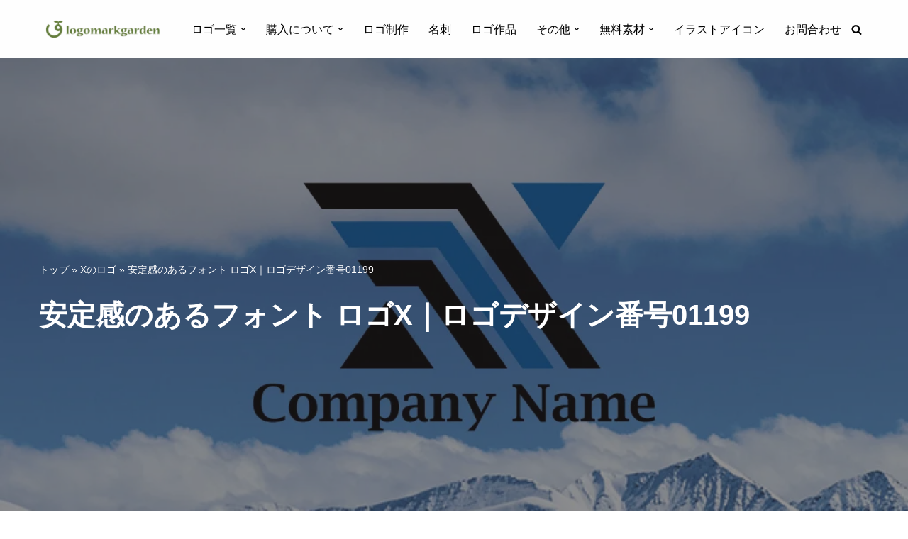

--- FILE ---
content_type: text/html; charset=UTF-8
request_url: https://www.logomarkgarden.jp/%E3%83%95%E3%82%A9%E3%83%B3%E3%83%88-%E3%83%AD%E3%82%B4x01199/
body_size: 30218
content:
<!DOCTYPE html><html lang="ja" prefix="og: https://ogp.me/ns#"><head><meta charset="UTF-8"><meta name="viewport" content="width=device-width, initial-scale=1, minimum-scale=1"><link rel="profile" href="http://gmpg.org/xfn/11"><link media="all" href="https://www.logomarkgarden.jp/wp-content/cache/autoptimize/css/autoptimize_d8a0d04a9f45d34cab8537cadd8130d0.css" rel="stylesheet"><link media="print" href="https://www.logomarkgarden.jp/wp-content/cache/autoptimize/css/autoptimize_40ed4d0764e92808eac40b08a59b6e01.css" rel="stylesheet"><title>安定感のあるフォント ロゴX｜ロゴデザイン番号01199 | ロゴ販売｜ロゴ購入と制作依頼サイト</title><meta name="description" content="フォント ロゴXのデザイン。ボリュームのデザインのクロスロゴ。専門誌掲載のプロデザイナーが作成した販売ロゴマーク 。"/><meta name="robots" content="follow, index, max-snippet:-1, max-video-preview:-1, max-image-preview:large"/><link rel="canonical" href="https://www.logomarkgarden.jp/%e3%83%95%e3%82%a9%e3%83%b3%e3%83%88-%e3%83%ad%e3%82%b4x01199/" /><meta property="og:locale" content="ja_JP" /><meta property="og:type" content="article" /><meta property="og:title" content="安定感のあるフォント ロゴX｜ロゴデザイン番号01199 | ロゴ販売｜ロゴ購入と制作依頼サイト" /><meta property="og:description" content="フォント ロゴXのデザイン。ボリュームのデザインのクロスロゴ。専門誌掲載のプロデザイナーが作成した販売ロゴマーク 。" /><meta property="og:url" content="https://www.logomarkgarden.jp/%e3%83%95%e3%82%a9%e3%83%b3%e3%83%88-%e3%83%ad%e3%82%b4x01199/" /><meta property="og:site_name" content="ロゴマークガーデン" /><meta property="article:tag" content="IT・通信・電気" /><meta property="article:tag" content="不動産・建築・土木" /><meta property="article:tag" content="修理・サービス" /><meta property="article:tag" content="製造・加工" /><meta property="article:section" content="Xのロゴ" /><meta property="og:updated_time" content="2025-03-26T08:28:06+09:00" /><meta property="og:image" content="https://www.logomarkgarden.jp/wp-content/uploads/2022/01/2101199.jpg" /><meta property="og:image:secure_url" content="https://www.logomarkgarden.jp/wp-content/uploads/2022/01/2101199.jpg" /><meta property="og:image:width" content="1024" /><meta property="og:image:height" content="1024" /><meta property="og:image:alt" content="フォント ロゴX01199" /><meta property="og:image:type" content="image/jpeg" /><meta property="article:published_time" content="2022-01-05T19:15:17+09:00" /><meta property="article:modified_time" content="2025-03-26T08:28:06+09:00" /><meta name="twitter:card" content="summary_large_image" /><meta name="twitter:title" content="安定感のあるフォント ロゴX｜ロゴデザイン番号01199 | ロゴ販売｜ロゴ購入と制作依頼サイト" /><meta name="twitter:description" content="フォント ロゴXのデザイン。ボリュームのデザインのクロスロゴ。専門誌掲載のプロデザイナーが作成した販売ロゴマーク 。" /><meta name="twitter:image" content="https://www.logomarkgarden.jp/wp-content/uploads/2022/01/2101199.jpg" /><meta name="twitter:label1" content="によって書かれた" /><meta name="twitter:data1" content="logomarkgarden" /><meta name="twitter:label2" content="読む時間" /><meta name="twitter:data2" content="一分未満" /> <script type="application/ld+json" class="rank-math-schema">{"@context":"https://schema.org","@graph":[{"@type":["Organization","Person"],"@id":"https://www.logomarkgarden.jp/#person","name":"logomarkgarden","url":"https://www.logomarkgarden.jp","logo":{"@type":"ImageObject","@id":"https://www.logomarkgarden.jp/#logo","url":"https://www.logomarkgarden.jp/wp-content/uploads/2019/09/LG-logo-e1578632243693.png","contentUrl":"https://www.logomarkgarden.jp/wp-content/uploads/2019/09/LG-logo-e1578632243693.png","caption":"\u30ed\u30b4\u30de\u30fc\u30af\u30ac\u30fc\u30c7\u30f3","inLanguage":"ja","width":"400","height":"81"},"image":{"@id":"https://www.logomarkgarden.jp/#logo"}},{"@type":"WebSite","@id":"https://www.logomarkgarden.jp/#website","url":"https://www.logomarkgarden.jp","name":"\u30ed\u30b4\u30de\u30fc\u30af\u30ac\u30fc\u30c7\u30f3","alternateName":"LMG","publisher":{"@id":"https://www.logomarkgarden.jp/#person"},"inLanguage":"ja"},{"@type":"ImageObject","@id":"https://www.logomarkgarden.jp/wp-content/uploads/2022/01/2101199.jpg","url":"https://www.logomarkgarden.jp/wp-content/uploads/2022/01/2101199.jpg","width":"1024","height":"1024","caption":"\u30d5\u30a9\u30f3\u30c8 \u30ed\u30b4X01199","inLanguage":"ja"},{"@type":"BreadcrumbList","@id":"https://www.logomarkgarden.jp/%e3%83%95%e3%82%a9%e3%83%b3%e3%83%88-%e3%83%ad%e3%82%b4x01199/#breadcrumb","itemListElement":[{"@type":"ListItem","position":"1","item":{"@id":"https://www.logomarkgarden.jp","name":"\u30c8\u30c3\u30d7"}},{"@type":"ListItem","position":"2","item":{"@id":"https://www.logomarkgarden.jp/category/buy-logo/font-logo/x-logo/","name":"X\u306e\u30ed\u30b4"}},{"@type":"ListItem","position":"3","item":{"@id":"https://www.logomarkgarden.jp/%e3%83%95%e3%82%a9%e3%83%b3%e3%83%88-%e3%83%ad%e3%82%b4x01199/","name":"\u5b89\u5b9a\u611f\u306e\u3042\u308b\u30d5\u30a9\u30f3\u30c8 \u30ed\u30b4X\uff5c\u30ed\u30b4\u30c7\u30b6\u30a4\u30f3\u756a\u53f701199"}}]},{"@type":"WebPage","@id":"https://www.logomarkgarden.jp/%e3%83%95%e3%82%a9%e3%83%b3%e3%83%88-%e3%83%ad%e3%82%b4x01199/#webpage","url":"https://www.logomarkgarden.jp/%e3%83%95%e3%82%a9%e3%83%b3%e3%83%88-%e3%83%ad%e3%82%b4x01199/","name":"\u5b89\u5b9a\u611f\u306e\u3042\u308b\u30d5\u30a9\u30f3\u30c8 \u30ed\u30b4X\uff5c\u30ed\u30b4\u30c7\u30b6\u30a4\u30f3\u756a\u53f701199 | \u30ed\u30b4\u8ca9\u58f2\uff5c\u30ed\u30b4\u8cfc\u5165\u3068\u5236\u4f5c\u4f9d\u983c\u30b5\u30a4\u30c8","datePublished":"2022-01-05T19:15:17+09:00","dateModified":"2025-03-26T08:28:06+09:00","isPartOf":{"@id":"https://www.logomarkgarden.jp/#website"},"primaryImageOfPage":{"@id":"https://www.logomarkgarden.jp/wp-content/uploads/2022/01/2101199.jpg"},"inLanguage":"ja","breadcrumb":{"@id":"https://www.logomarkgarden.jp/%e3%83%95%e3%82%a9%e3%83%b3%e3%83%88-%e3%83%ad%e3%82%b4x01199/#breadcrumb"}},{"@type":"Person","@id":"https://www.logomarkgarden.jp/author/logomarkgarden/","name":"logomarkgarden","url":"https://www.logomarkgarden.jp/author/logomarkgarden/","image":{"@type":"ImageObject","@id":"https://secure.gravatar.com/avatar/78387de4f97c87ad72a1bab59c5f8df5aaa160829b026c4ba6214641b96bed09?s=96&amp;d=mm&amp;r=g","url":"https://secure.gravatar.com/avatar/78387de4f97c87ad72a1bab59c5f8df5aaa160829b026c4ba6214641b96bed09?s=96&amp;d=mm&amp;r=g","caption":"logomarkgarden","inLanguage":"ja"}},{"@type":"BlogPosting","headline":"\u5b89\u5b9a\u611f\u306e\u3042\u308b\u30d5\u30a9\u30f3\u30c8 \u30ed\u30b4X\uff5c\u30ed\u30b4\u30c7\u30b6\u30a4\u30f3\u756a\u53f701199 | \u30ed\u30b4\u8ca9\u58f2\uff5c\u30ed\u30b4\u8cfc\u5165\u3068\u5236\u4f5c\u4f9d\u983c\u30b5\u30a4\u30c8","keywords":"\u30d5\u30a9\u30f3\u30c8 \u30ed\u30b4X","datePublished":"2022-01-05T19:15:17+09:00","dateModified":"2025-03-26T08:28:06+09:00","articleSection":"IT\u30fb\u30c7\u30b8\u30bf\u30eb, X\u306e\u30ed\u30b4, \u304b\u3063\u3053\u3044\u3044\u30fb\u30af\u30fc\u30eb, \u30af\u30ea\u30a8\u30a4\u30c6\u30a3\u30d6\u30fb\u97f3\u697d\u30fb\u30a2\u30fc\u30c8, \u30b5\u30a4\u30d0\u30fc\u30fb\u30c6\u30af\u30ce\u30ed\u30b8\u30fc, \u30df\u30cb\u30de\u30eb\u30fb\u30b7\u30f3\u30d7\u30eb, \u4e00\u822c\u4f01\u696d\u30fb\u30b9\u30bf\u30fc\u30c8\u30a2\u30c3\u30d7, \u4e0d\u52d5\u7523\u30fb\u5efa\u7bc9\u30fb\u571f\u6728, \u4ea4\u901a\u30fb\u904b\u8f38, \u4fee\u7406\u30fb\u30b5\u30fc\u30d3\u30b9, \u5358\u8272 \u30ed\u30b4, \u58eb\u696d\u30fb\u30b3\u30f3\u30b5\u30eb\u30bf\u30f3\u30c8, \u5e7e\u4f55\u5b66\u30fb\u62bd\u8c61, \u6210\u9577\u30fb\u6210\u529f, \u88fd\u9020, \u8cc7\u683c \u30fb\u30ec\u30c3\u30b9\u30f3, \u91cd\u539a\u30fb\u5805\u5b9f, \u91d1\u878d\u30fb\u4fdd\u967a, \u9769\u65b0\u30fb\u672a\u6765\u30fb\u65ac\u65b0","author":{"@id":"https://www.logomarkgarden.jp/author/logomarkgarden/","name":"logomarkgarden"},"publisher":{"@id":"https://www.logomarkgarden.jp/#person"},"description":"\u30d5\u30a9\u30f3\u30c8 \u30ed\u30b4X\u306e\u30c7\u30b6\u30a4\u30f3\u3002\u30dc\u30ea\u30e5\u30fc\u30e0\u306e\u30c7\u30b6\u30a4\u30f3\u306e\u30af\u30ed\u30b9\u30ed\u30b4\u3002\u5c02\u9580\u8a8c\u63b2\u8f09\u306e\u30d7\u30ed\u30c7\u30b6\u30a4\u30ca\u30fc\u304c\u4f5c\u6210\u3057\u305f\u8ca9\u58f2\u30ed\u30b4\u30de\u30fc\u30af \u3002","name":"\u5b89\u5b9a\u611f\u306e\u3042\u308b\u30d5\u30a9\u30f3\u30c8 \u30ed\u30b4X\uff5c\u30ed\u30b4\u30c7\u30b6\u30a4\u30f3\u756a\u53f701199 | \u30ed\u30b4\u8ca9\u58f2\uff5c\u30ed\u30b4\u8cfc\u5165\u3068\u5236\u4f5c\u4f9d\u983c\u30b5\u30a4\u30c8","@id":"https://www.logomarkgarden.jp/%e3%83%95%e3%82%a9%e3%83%b3%e3%83%88-%e3%83%ad%e3%82%b4x01199/#richSnippet","isPartOf":{"@id":"https://www.logomarkgarden.jp/%e3%83%95%e3%82%a9%e3%83%b3%e3%83%88-%e3%83%ad%e3%82%b4x01199/#webpage"},"image":{"@id":"https://www.logomarkgarden.jp/wp-content/uploads/2022/01/2101199.jpg"},"inLanguage":"ja","mainEntityOfPage":{"@id":"https://www.logomarkgarden.jp/%e3%83%95%e3%82%a9%e3%83%b3%e3%83%88-%e3%83%ad%e3%82%b4x01199/#webpage"}}]}</script> <link rel="alternate" type="application/rss+xml" title="ロゴ販売｜ロゴ購入と制作依頼サイト &raquo; フィード" href="https://www.logomarkgarden.jp/feed/" /><link rel="alternate" type="application/rss+xml" title="ロゴ販売｜ロゴ購入と制作依頼サイト &raquo; コメントフィード" href="https://www.logomarkgarden.jp/comments/feed/" /> <script id="wpp-js" src="https://www.logomarkgarden.jp/wp-content/plugins/wordpress-popular-posts/assets/js/wpp.min.js?ver=7.3.6" data-sampling="0" data-sampling-rate="30" data-api-url="https://www.logomarkgarden.jp/wp-json/wordpress-popular-posts" data-post-id="22302" data-token="348ad1cb05" data-lang="0" data-debug="0"></script> <script>window._wpemojiSettings = {"baseUrl":"https:\/\/s.w.org\/images\/core\/emoji\/16.0.1\/72x72\/","ext":".png","svgUrl":"https:\/\/s.w.org\/images\/core\/emoji\/16.0.1\/svg\/","svgExt":".svg","source":{"concatemoji":"https:\/\/www.logomarkgarden.jp\/wp-includes\/js\/wp-emoji-release.min.js?ver=6.8.3"}};
/*! This file is auto-generated */
!function(s,n){var o,i,e;function c(e){try{var t={supportTests:e,timestamp:(new Date).valueOf()};sessionStorage.setItem(o,JSON.stringify(t))}catch(e){}}function p(e,t,n){e.clearRect(0,0,e.canvas.width,e.canvas.height),e.fillText(t,0,0);var t=new Uint32Array(e.getImageData(0,0,e.canvas.width,e.canvas.height).data),a=(e.clearRect(0,0,e.canvas.width,e.canvas.height),e.fillText(n,0,0),new Uint32Array(e.getImageData(0,0,e.canvas.width,e.canvas.height).data));return t.every(function(e,t){return e===a[t]})}function u(e,t){e.clearRect(0,0,e.canvas.width,e.canvas.height),e.fillText(t,0,0);for(var n=e.getImageData(16,16,1,1),a=0;a<n.data.length;a++)if(0!==n.data[a])return!1;return!0}function f(e,t,n,a){switch(t){case"flag":return n(e,"\ud83c\udff3\ufe0f\u200d\u26a7\ufe0f","\ud83c\udff3\ufe0f\u200b\u26a7\ufe0f")?!1:!n(e,"\ud83c\udde8\ud83c\uddf6","\ud83c\udde8\u200b\ud83c\uddf6")&&!n(e,"\ud83c\udff4\udb40\udc67\udb40\udc62\udb40\udc65\udb40\udc6e\udb40\udc67\udb40\udc7f","\ud83c\udff4\u200b\udb40\udc67\u200b\udb40\udc62\u200b\udb40\udc65\u200b\udb40\udc6e\u200b\udb40\udc67\u200b\udb40\udc7f");case"emoji":return!a(e,"\ud83e\udedf")}return!1}function g(e,t,n,a){var r="undefined"!=typeof WorkerGlobalScope&&self instanceof WorkerGlobalScope?new OffscreenCanvas(300,150):s.createElement("canvas"),o=r.getContext("2d",{willReadFrequently:!0}),i=(o.textBaseline="top",o.font="600 32px Arial",{});return e.forEach(function(e){i[e]=t(o,e,n,a)}),i}function t(e){var t=s.createElement("script");t.src=e,t.defer=!0,s.head.appendChild(t)}"undefined"!=typeof Promise&&(o="wpEmojiSettingsSupports",i=["flag","emoji"],n.supports={everything:!0,everythingExceptFlag:!0},e=new Promise(function(e){s.addEventListener("DOMContentLoaded",e,{once:!0})}),new Promise(function(t){var n=function(){try{var e=JSON.parse(sessionStorage.getItem(o));if("object"==typeof e&&"number"==typeof e.timestamp&&(new Date).valueOf()<e.timestamp+604800&&"object"==typeof e.supportTests)return e.supportTests}catch(e){}return null}();if(!n){if("undefined"!=typeof Worker&&"undefined"!=typeof OffscreenCanvas&&"undefined"!=typeof URL&&URL.createObjectURL&&"undefined"!=typeof Blob)try{var e="postMessage("+g.toString()+"("+[JSON.stringify(i),f.toString(),p.toString(),u.toString()].join(",")+"));",a=new Blob([e],{type:"text/javascript"}),r=new Worker(URL.createObjectURL(a),{name:"wpTestEmojiSupports"});return void(r.onmessage=function(e){c(n=e.data),r.terminate(),t(n)})}catch(e){}c(n=g(i,f,p,u))}t(n)}).then(function(e){for(var t in e)n.supports[t]=e[t],n.supports.everything=n.supports.everything&&n.supports[t],"flag"!==t&&(n.supports.everythingExceptFlag=n.supports.everythingExceptFlag&&n.supports[t]);n.supports.everythingExceptFlag=n.supports.everythingExceptFlag&&!n.supports.flag,n.DOMReady=!1,n.readyCallback=function(){n.DOMReady=!0}}).then(function(){return e}).then(function(){var e;n.supports.everything||(n.readyCallback(),(e=n.source||{}).concatemoji?t(e.concatemoji):e.wpemoji&&e.twemoji&&(t(e.twemoji),t(e.wpemoji)))}))}((window,document),window._wpemojiSettings);</script> <style id='neve-style-inline-css'>.is-menu-sidebar .header-menu-sidebar { visibility: visible; }.is-menu-sidebar.menu_sidebar_slide_left .header-menu-sidebar { transform: translate3d(0, 0, 0); left: 0; }.is-menu-sidebar.menu_sidebar_slide_right .header-menu-sidebar { transform: translate3d(0, 0, 0); right: 0; }.is-menu-sidebar.menu_sidebar_pull_right .header-menu-sidebar, .is-menu-sidebar.menu_sidebar_pull_left .header-menu-sidebar { transform: translateX(0); }.is-menu-sidebar.menu_sidebar_dropdown .header-menu-sidebar { height: auto; }.is-menu-sidebar.menu_sidebar_dropdown .header-menu-sidebar-inner { max-height: 400px; padding: 20px 0; }.is-menu-sidebar.menu_sidebar_full_canvas .header-menu-sidebar { opacity: 1; }.header-menu-sidebar .menu-item-nav-search:not(.floating) { pointer-events: none; }.header-menu-sidebar .menu-item-nav-search .is-menu-sidebar { pointer-events: unset; }@media screen and (max-width: 960px) { .builder-item.cr .item--inner { --textalign: center; --justify: center; } }
.nv-meta-list li.meta:not(:last-child):after { content:"/" }.nv-meta-list .no-mobile{
			display:none;
		}.nv-meta-list li.last::after{
			content: ""!important;
		}@media (min-width: 769px) {
			.nv-meta-list .no-mobile {
				display: inline-block;
			}
			.nv-meta-list li.last:not(:last-child)::after {
		 		content: "/" !important;
			}
		}
 :root{ --container: 748px;--postwidth:100%; --primarybtnbg: var(--nv-primary-accent); --primarybtnhoverbg: var(--nv-primary-accent); --primarybtncolor: #fff; --secondarybtncolor: var(--nv-primary-accent); --primarybtnhovercolor: #fff; --secondarybtnhovercolor: var(--nv-primary-accent);--primarybtnborderradius:3px;--secondarybtnborderradius:3px;--secondarybtnborderwidth:3px;--btnpadding:13px 15px;--primarybtnpadding:13px 15px;--secondarybtnpadding:calc(13px - 3px) calc(15px - 3px); --bodyfontfamily: Arial,Helvetica,sans-serif; --bodyfontsize: 15px; --bodylineheight: 1.6; --bodyletterspacing: 0px; --bodyfontweight: 400; --h1fontsize: 36px; --h1fontweight: 700; --h1lineheight: 1.2em; --h1letterspacing: 0px; --h1texttransform: none; --h2fontsize: 27px; --h2fontweight: 700; --h2lineheight: 1.3em; --h2letterspacing: 0px; --h2texttransform: none; --h3fontsize: 24px; --h3fontweight: 700; --h3lineheight: 1.4em; --h3letterspacing: 0px; --h3texttransform: none; --h4fontsize: 20px; --h4fontweight: 700; --h4lineheight: 1.6em; --h4letterspacing: 0px; --h4texttransform: none; --h5fontsize: 16px; --h5fontweight: 700; --h5lineheight: 1.6em; --h5letterspacing: 0px; --h5texttransform: none; --h6fontsize: 14px; --h6fontweight: 700; --h6lineheight: 1.6; --h6letterspacing: 0px; --h6texttransform: none;--formfieldborderwidth:2px;--formfieldborderradius:3px; --formfieldbgcolor: var(--nv-site-bg); --formfieldbordercolor: #dddddd; --formfieldcolor: var(--nv-text-color);--formfieldpadding:10px 12px; } .nv-index-posts{ --borderradius:0px; } .has-neve-button-color-color{ color: var(--nv-primary-accent)!important; } .has-neve-button-color-background-color{ background-color: var(--nv-primary-accent)!important; } .single-post-container .alignfull > [class*="__inner-container"], .single-post-container .alignwide > [class*="__inner-container"]{ max-width:718px } .nv-meta-list{ --avatarsize: 20px; } .single .nv-meta-list{ --avatarsize: 20px; } .blog .blog-entry-title, .archive .blog-entry-title{ --fontsize: 14px; } .blog .nv-meta-list li, .archive .nv-meta-list li{ --fontsize: 14px; } .nv-post-cover{ --height: 250px;--padding:40px 15px;--justify: flex-start; --textalign: left; --valign: center; } .nv-post-cover .nv-title-meta-wrap, .nv-page-title-wrap, .entry-header{ --textalign: left; } .nv-is-boxed.nv-title-meta-wrap{ --padding:40px 15px; --bgcolor: var(--nv-dark-bg); } .nv-overlay{ --opacity: 50; --blendmode: normal; } .nv-is-boxed.nv-comments-wrap{ --padding:20px; } .nv-is-boxed.comment-respond{ --padding:20px; } .nv-single-post-wrap{ --spacing: 60px; } .single:not(.single-product), .page{ --c-vspace:0 0 0 0;; } .global-styled{ --bgcolor: var(--nv-site-bg); } .header-top{ --rowbcolor: var(--nv-light-bg); --color: var(--nv-text-color); --bgcolor: #fdfdfd; } .header-main{ --rowbwidth:0px; --rowbcolor: var(--nv-light-bg); --color: #000000; --bgcolor: #fefefe; } .header-bottom{ --rowbwidth:0px; --rowbcolor: var(--nv-light-bg); --color: var(--nv-text-color); --overlaycolor: var(--nv-site-bg);--bgimage:url("https://www.logomarkgarden.jp/wp-content/uploads/2019/09/green1280-e1675665330437.jpg");--bgposition:88% 29%;;--bgoverlayopacity:0; } .header-menu-sidebar-bg{ --justify: flex-start; --textalign: left;--flexg: 1;--wrapdropdownwidth: auto; --color: var(--nv-text-color); --bgcolor: var(--nv-site-bg); } .header-menu-sidebar{ width: 360px; } .builder-item--logo{ --maxwidth: 120px; --fs: 24px;--padding:10px 0;--margin:0; --textalign: left;--justify: flex-start; } .builder-item--nav-icon,.header-menu-sidebar .close-sidebar-panel .navbar-toggle{ --borderradius:0; } .builder-item--nav-icon{ --label-margin:0 5px 0 0;;--padding:10px 15px;--margin:0; } .builder-item--primary-menu{ --hovercolor: var(--nv-secondary-accent); --hovertextcolor: var(--nv-text-color); --activecolor: var(--nv-primary-accent); --spacing: 20px; --height: 25px;--padding:0;--margin:0; --fontsize: 1em; --lineheight: 1.6; --letterspacing: 0px; --fontweight: 500; --texttransform: none; --iconsize: 1em; } .hfg-is-group.has-primary-menu .inherit-ff{ --inheritedfw: 500; } .builder-item--header_search_responsive{ --iconsize: 15px; --formfieldfontsize: 14px;--formfieldborderwidth:2px;--formfieldborderradius:2px; --height: 40px;--padding:0 10px;--margin:0; } .footer-top-inner .row{ grid-template-columns:1fr 1fr 1fr; --valign: flex-start; } .footer-top{ --rowbwidth:0px; --rowbcolor: #969696; --color: #fdfdfd; --bgcolor: #0c0c0c; } .footer-main-inner .row{ grid-template-columns:1fr 1fr 1fr; --valign: flex-start; } .footer-main{ --rowbcolor: var(--nv-light-bg); --color: #8a8a8a; --bgcolor: var(--nv-site-bg); } .footer-bottom-inner .row{ grid-template-columns:1fr 1fr; --valign: flex-start; } .footer-bottom{ --rowbcolor: #8b8b8b; --color: #ffffff; --bgcolor: #fefefe; } .builder-item--footer-one-widgets{ --padding:0;--margin:0; --textalign: left;--justify: flex-start; } .builder-item--footer-two-widgets{ --padding:0;--margin:0; --textalign: left;--justify: flex-start; } .builder-item--footer-three-widgets{ --padding:0;--margin:0; --textalign: left;--justify: flex-start; } @media(min-width: 576px){ :root{ --container: 992px;--postwidth:50%;--btnpadding:13px 15px;--primarybtnpadding:13px 15px;--secondarybtnpadding:calc(13px - 3px) calc(15px - 3px); --bodyfontsize: 16px; --bodylineheight: 1.6; --bodyletterspacing: 0px; --h1fontsize: 38px; --h1lineheight: 1.2em; --h1letterspacing: 0px; --h2fontsize: 30px; --h2lineheight: 1.2em; --h2letterspacing: 0px; --h3fontsize: 26px; --h3lineheight: 1.4em; --h3letterspacing: 0px; --h4fontsize: 22px; --h4lineheight: 1.5em; --h4letterspacing: 0px; --h5fontsize: 18px; --h5lineheight: 1.6em; --h5letterspacing: 0px; --h6fontsize: 14px; --h6lineheight: 1.6; --h6letterspacing: 0px; } .single-post-container .alignfull > [class*="__inner-container"], .single-post-container .alignwide > [class*="__inner-container"]{ max-width:962px } .nv-meta-list{ --avatarsize: 20px; } .single .nv-meta-list{ --avatarsize: 20px; } .nv-post-cover{ --height: 320px;--padding:60px 30px;--justify: flex-start; --textalign: left; --valign: center; } .nv-post-cover .nv-title-meta-wrap, .nv-page-title-wrap, .entry-header{ --textalign: left; } .nv-is-boxed.nv-title-meta-wrap{ --padding:60px 30px; } .nv-is-boxed.nv-comments-wrap{ --padding:30px; } .nv-is-boxed.comment-respond{ --padding:30px; } .nv-single-post-wrap{ --spacing: 60px; } .single:not(.single-product), .page{ --c-vspace:0 0 0 0;; } .header-main{ --rowbwidth:0px; } .header-bottom{ --rowbwidth:0px; } .header-menu-sidebar-bg{ --justify: flex-start; --textalign: left;--flexg: 1;--wrapdropdownwidth: auto; } .header-menu-sidebar{ width: 360px; } .builder-item--logo{ --maxwidth: 120px; --fs: 24px;--padding:10px 0;--margin:0; --textalign: left;--justify: flex-start; } .builder-item--nav-icon{ --label-margin:0 5px 0 0;;--padding:10px 15px;--margin:0; } .builder-item--primary-menu{ --spacing: 20px; --height: 25px;--padding:0;--margin:0; --fontsize: 1em; --lineheight: 1.6; --letterspacing: 0px; --iconsize: 1em; } .builder-item--header_search_responsive{ --formfieldfontsize: 14px;--formfieldborderwidth:2px;--formfieldborderradius:2px; --height: 40px;--padding:0 10px;--margin:0; } .footer-top{ --rowbwidth:0px; } .builder-item--footer-one-widgets{ --padding:0;--margin:0; --textalign: left;--justify: flex-start; } .builder-item--footer-two-widgets{ --padding:0;--margin:0; --textalign: left;--justify: flex-start; } .builder-item--footer-three-widgets{ --padding:0;--margin:0; --textalign: left;--justify: flex-start; } }@media(min-width: 960px){ :root{ --container: 1200px;--postwidth:33.333333333333%;--btnpadding:13px 15px;--primarybtnpadding:13px 15px;--secondarybtnpadding:calc(13px - 3px) calc(15px - 3px); --bodyfontsize: 16px; --bodylineheight: 1.7; --bodyletterspacing: 0px; --h1fontsize: 40px; --h1lineheight: 1.1em; --h1letterspacing: 0px; --h2fontsize: 31px; --h2lineheight: 1.2em; --h2letterspacing: 0px; --h3fontsize: 27px; --h3lineheight: 1.4em; --h3letterspacing: 0px; --h4fontsize: 23px; --h4lineheight: 1.5em; --h4letterspacing: 0px; --h5fontsize: 19px; --h5lineheight: 1.6em; --h5letterspacing: 0px; --h6fontsize: 16px; --h6lineheight: 1.6; --h6letterspacing: 0px; } body:not(.single):not(.archive):not(.blog):not(.search):not(.error404) .neve-main > .container .col, body.post-type-archive-course .neve-main > .container .col, body.post-type-archive-llms_membership .neve-main > .container .col{ max-width: 100%; } body:not(.single):not(.archive):not(.blog):not(.search):not(.error404) .nv-sidebar-wrap, body.post-type-archive-course .nv-sidebar-wrap, body.post-type-archive-llms_membership .nv-sidebar-wrap{ max-width: 0%; } .neve-main > .archive-container .nv-index-posts.col{ max-width: 100%; } .neve-main > .archive-container .nv-sidebar-wrap{ max-width: 0%; } .neve-main > .single-post-container .nv-single-post-wrap.col{ max-width: 70%; } .single-post-container .alignfull > [class*="__inner-container"], .single-post-container .alignwide > [class*="__inner-container"]{ max-width:810px } .container-fluid.single-post-container .alignfull > [class*="__inner-container"], .container-fluid.single-post-container .alignwide > [class*="__inner-container"]{ max-width:calc(70% + 15px) } .neve-main > .single-post-container .nv-sidebar-wrap{ max-width: 30%; } .nv-meta-list{ --avatarsize: 20px; } .single .nv-meta-list{ --avatarsize: 20px; } .blog .blog-entry-title, .archive .blog-entry-title{ --fontsize: 17px; } .nv-post-cover{ --height: 700px;--padding:60px 40px;--justify: flex-start; --textalign: left; --valign: center; } .nv-post-cover .nv-title-meta-wrap, .nv-page-title-wrap, .entry-header{ --textalign: left; } .nv-is-boxed.nv-title-meta-wrap{ --padding:60px 40px; } .nv-is-boxed.nv-comments-wrap{ --padding:40px; } .nv-is-boxed.comment-respond{ --padding:40px; } .nv-single-post-wrap{ --spacing: 70px; } .single:not(.single-product), .page{ --c-vspace:0 0 0 0;; } .header-main{ --height:82px;--rowbwidth:0px; } .header-bottom{ --rowbwidth:0px; } .header-menu-sidebar-bg{ --justify: flex-start; --textalign: left;--flexg: 1;--wrapdropdownwidth: auto; } .header-menu-sidebar{ width: 360px; } .builder-item--logo{ --maxwidth: 180px; --fs: 24px;--padding:10px 0;--margin:0; --textalign: left;--justify: flex-start; } .builder-item--nav-icon{ --label-margin:0 5px 0 0;;--padding:10px 15px;--margin:0; } .builder-item--primary-menu{ --spacing: 20px; --height: 25px;--padding:0;--margin:0; --fontsize: 1em; --lineheight: 1.6; --letterspacing: 0px; --iconsize: 1em; } .builder-item--header_search_responsive{ --formfieldfontsize: 14px;--formfieldborderwidth:2px;--formfieldborderradius:2px; --height: 40px;--padding:0 10px;--margin:0; } .footer-top{ --height:80px;--rowbwidth:0px; } .builder-item--footer-one-widgets{ --padding:0;--margin:0; --textalign: left;--justify: flex-start; } .builder-item--footer-two-widgets{ --padding:0;--margin:0; --textalign: left;--justify: flex-start; } .builder-item--footer-three-widgets{ --padding:0;--margin:0; --textalign: left;--justify: flex-start; } }.has-custom-1-color {color:var(--custom-1) !important} .has-custom-1-background-color {background-color:var(--custom-1) !important}.has-custom-2-color {color:var(--custom-2) !important} .has-custom-2-background-color {background-color:var(--custom-2) !important}:root{--nv-primary-accent:#3b5e0c;--nv-secondary-accent:#e5e7e5;--nv-site-bg:#ffffff;--nv-light-bg:#f4f5f7;--nv-dark-bg:#262323;--nv-text-color:#1e1d1d;--nv-text-dark-bg:#ffffff;--nv-c-1:#bcc4b0;--nv-c-2:#5e912c;--nv-fallback-ff:Arial, Helvetica, sans-serif;--custom-1:#088574;--custom-2:#088545;}</style> <script src="https://www.logomarkgarden.jp/wp-includes/js/jquery/jquery.min.js?ver=3.7.1" id="jquery-core-js"></script> <link rel="https://api.w.org/" href="https://www.logomarkgarden.jp/wp-json/" /><link rel="alternate" title="JSON" type="application/json" href="https://www.logomarkgarden.jp/wp-json/wp/v2/posts/22302" /><link rel="EditURI" type="application/rsd+xml" title="RSD" href="https://www.logomarkgarden.jp/xmlrpc.php?rsd" /><meta name="generator" content="WordPress 6.8.3" /><link rel='shortlink' href='https://www.logomarkgarden.jp/?p=22302' /><link rel="alternate" title="oEmbed (JSON)" type="application/json+oembed" href="https://www.logomarkgarden.jp/wp-json/oembed/1.0/embed?url=https%3A%2F%2Fwww.logomarkgarden.jp%2F%25e3%2583%2595%25e3%2582%25a9%25e3%2583%25b3%25e3%2583%2588-%25e3%2583%25ad%25e3%2582%25b4x01199%2F" /><link rel="alternate" title="oEmbed (XML)" type="text/xml+oembed" href="https://www.logomarkgarden.jp/wp-json/oembed/1.0/embed?url=https%3A%2F%2Fwww.logomarkgarden.jp%2F%25e3%2583%2595%25e3%2582%25a9%25e3%2583%25b3%25e3%2583%2588-%25e3%2583%25ad%25e3%2582%25b4x01199%2F&#038;format=xml" />  <script async src="https://www.googletagmanager.com/gtag/js?id=G-ZD7P4D84VT"></script> <script>window.dataLayer = window.dataLayer || [];
  function gtag(){dataLayer.push(arguments);}
  gtag('js', new Date());

  gtag('config', 'G-ZD7P4D84VT');</script>  <script language="javascript" type="text/javascript" src="//counter1.fc2.com/counter.php?id=28081708&main=1"></script><noscript><img src="//counter1.fc2.com/counter_img.php?id=28081708&main=1" /></noscript>  <script id="google_gtagjs" src="https://www.googletagmanager.com/gtag/js?id=G-ZD7P4D84VT" async></script> <script id="google_gtagjs-inline">window.dataLayer = window.dataLayer || [];function gtag(){dataLayer.push(arguments);}gtag('js', new Date());gtag('config', 'G-ZD7P4D84VT', {} );</script> <link rel="icon" href="https://www.logomarkgarden.jp/wp-content/uploads/2019/09/cropped-512icon-lg-2-32x32.png" sizes="32x32" /><link rel="icon" href="https://www.logomarkgarden.jp/wp-content/uploads/2019/09/cropped-512icon-lg-2-192x192.png" sizes="192x192" /><link rel="apple-touch-icon" href="https://www.logomarkgarden.jp/wp-content/uploads/2019/09/cropped-512icon-lg-2-180x180.png" /><meta name="msapplication-TileImage" content="https://www.logomarkgarden.jp/wp-content/uploads/2019/09/cropped-512icon-lg-2-270x270.png" /></head><body  class="wp-singular post-template-default single single-post postid-22302 single-format-standard wp-custom-logo wp-theme-neve fa_v7_css vk-blocks  nv-blog-grid nv-sidebar-right menu_sidebar_slide_left" id="neve_body"  ><div class="wrapper"><header class="header"  > <a class="neve-skip-link show-on-focus" href="#content" > コンテンツへスキップ </a><div id="header-grid"  class="hfg_header site-header"><nav class="header--row header-main hide-on-mobile hide-on-tablet layout-full-contained nv-navbar header--row"
 data-row-id="main" data-show-on="desktop"><div
 class="header--row-inner header-main-inner"><div class="container"><div
 class="row row--wrapper"
 data-section="hfg_header_layout_main" ><div class="hfg-slot left"><div class="builder-item desktop-left"><div class="item--inner builder-item--logo"
 data-section="title_tagline"
 data-item-id="logo"><div class="site-logo"> <a class="brand" href="https://www.logomarkgarden.jp/" aria-label="ロゴ販売｜ロゴ購入と制作依頼サイト 会社 ロゴの制作と販売｜ブランディングに強いロゴ購入サイト" rel="home"><img width="400" height="81" src="https://www.logomarkgarden.jp/wp-content/uploads/2019/09/LG-logo-e1578632243693.png" class="neve-site-logo skip-lazy" alt="" data-variant="logo" decoding="async" srcset="https://www.logomarkgarden.jp/wp-content/uploads/2019/09/LG-logo-e1578632243693.png 400w, https://www.logomarkgarden.jp/wp-content/uploads/2019/09/LG-logo-e1578632243693-300x61.png 300w, https://www.logomarkgarden.jp/wp-content/uploads/2019/09/LG-logo-e1578632243693-150x30.png 150w" sizes="(max-width: 400px) 100vw, 400px" /></a></div></div></div></div><div class="hfg-slot right"><div class="builder-item has-nav hfg-is-group has-primary-menu"><div class="item--inner builder-item--primary-menu has_menu"
 data-section="header_menu_primary"
 data-item-id="primary-menu"><div class="nv-nav-wrap"><div role="navigation" class="nav-menu-primary"
 aria-label="メインメニュー"><ul id="nv-primary-navigation-main" class="primary-menu-ul nav-ul menu-desktop"><li id="menu-item-48682" class="menu-item menu-item-type-taxonomy menu-item-object-category current-post-ancestor menu-item-has-children menu-item-48682"><div class="wrap"><a href="https://www.logomarkgarden.jp/category/buy-logo/"><span class="menu-item-title-wrap dd-title">ロゴ一覧</span></a><div role="button" aria-pressed="false" aria-label="サブメニューを開く" tabindex="0" class="caret-wrap caret 1" style="margin-left:5px;"><span class="caret"><svg fill="currentColor" aria-label="ドロップダウン" xmlns="http://www.w3.org/2000/svg" viewBox="0 0 448 512"><path d="M207.029 381.476L12.686 187.132c-9.373-9.373-9.373-24.569 0-33.941l22.667-22.667c9.357-9.357 24.522-9.375 33.901-.04L224 284.505l154.745-154.021c9.379-9.335 24.544-9.317 33.901.04l22.667 22.667c9.373 9.373 9.373 24.569 0 33.941L240.971 381.476c-9.373 9.372-24.569 9.372-33.942 0z"/></svg></span></div></div><ul class="sub-menu"><li id="menu-item-64595" class="menu-item menu-item-type-taxonomy menu-item-object-category menu-item-64595"><div class="wrap"><a href="https://www.logomarkgarden.jp/category/buy-logo/osusume/">デザイナーおすすめロゴ</a></div></li><li id="menu-item-54823" class="menu-item menu-item-type-taxonomy menu-item-object-post_tag menu-item-54823"><div class="wrap"><a href="https://www.logomarkgarden.jp/tag/logo-list/">ロゴ 一覧 特集</a></div></li><li id="menu-item-70823" class="menu-item menu-item-type-custom menu-item-object-custom menu-item-has-children menu-item-70823"><div class="wrap"><a href="#"><span class="menu-item-title-wrap dd-title">業種別</span></a><div role="button" aria-pressed="false" aria-label="サブメニューを開く" tabindex="0" class="caret-wrap caret 4" style="margin-left:5px;"><span class="caret"><svg fill="currentColor" aria-label="ドロップダウン" xmlns="http://www.w3.org/2000/svg" viewBox="0 0 448 512"><path d="M207.029 381.476L12.686 187.132c-9.373-9.373-9.373-24.569 0-33.941l22.667-22.667c9.357-9.357 24.522-9.375 33.901-.04L224 284.505l154.745-154.021c9.379-9.335 24.544-9.317 33.901.04l22.667 22.667c9.373 9.373 9.373 24.569 0 33.941L240.971 381.476c-9.373 9.372-24.569 9.372-33.942 0z"/></svg></span></div></div><ul class="sub-menu"><li id="menu-item-70833" class="menu-item menu-item-type-taxonomy menu-item-object-post_tag menu-item-70833"><div class="wrap"><a href="https://www.logomarkgarden.jp/tag/public/">公共・団体</a></div></li><li id="menu-item-70834" class="menu-item menu-item-type-taxonomy menu-item-object-post_tag menu-item-70834"><div class="wrap"><a href="https://www.logomarkgarden.jp/tag/medical/">医療・研究</a></div></li><li id="menu-item-70838" class="menu-item menu-item-type-taxonomy menu-item-object-post_tag menu-item-70838"><div class="wrap"><a href="https://www.logomarkgarden.jp/tag/dentist/">歯医者・薬</a></div></li><li id="menu-item-70837" class="menu-item menu-item-type-taxonomy menu-item-object-post_tag menu-item-70837"><div class="wrap"><a href="https://www.logomarkgarden.jp/tag/chiropractic-massage/">整体・マッサージ</a></div></li><li id="menu-item-70831" class="menu-item menu-item-type-taxonomy menu-item-object-post_tag menu-item-70831"><div class="wrap"><a href="https://www.logomarkgarden.jp/tag/nursing/">介護・福祉</a></div></li><li id="menu-item-70836" class="menu-item menu-item-type-taxonomy menu-item-object-post_tag menu-item-70836"><div class="wrap"><a href="https://www.logomarkgarden.jp/tag/education/">教育・保育</a></div></li><li id="menu-item-70841" class="menu-item menu-item-type-taxonomy menu-item-object-post_tag menu-item-70841"><div class="wrap"><a href="https://www.logomarkgarden.jp/tag/beauty/">美容・健康・スポーツ</a></div></li><li id="menu-item-70843" class="menu-item menu-item-type-taxonomy menu-item-object-post_tag menu-item-70843"><div class="wrap"><a href="https://www.logomarkgarden.jp/tag/pro/">資格・スキル</a></div></li><li id="menu-item-70844" class="menu-item menu-item-type-taxonomy menu-item-object-post_tag menu-item-70844"><div class="wrap"><a href="https://www.logomarkgarden.jp/tag/finance/">金融・保険</a></div></li><li id="menu-item-70830" class="menu-item menu-item-type-taxonomy menu-item-object-post_tag menu-item-70830"><div class="wrap"><a href="https://www.logomarkgarden.jp/tag/real-estate/">不動産・建築・土木</a></div></li><li id="menu-item-70825" class="menu-item menu-item-type-taxonomy menu-item-object-post_tag menu-item-70825"><div class="wrap"><a href="https://www.logomarkgarden.jp/tag/shop/">お店・物販</a></div></li><li id="menu-item-70846" class="menu-item menu-item-type-taxonomy menu-item-object-post_tag menu-item-70846"><div class="wrap"><a href="https://www.logomarkgarden.jp/tag/food/">食品・飲食</a></div></li><li id="menu-item-70835" class="menu-item menu-item-type-taxonomy menu-item-object-post_tag menu-item-70835"><div class="wrap"><a href="https://www.logomarkgarden.jp/tag/wafu/">和風・伝統・老舗</a></div></li><li id="menu-item-70824" class="menu-item menu-item-type-taxonomy menu-item-object-post_tag menu-item-70824"><div class="wrap"><a href="https://www.logomarkgarden.jp/tag/it/">IT・通信・電気</a></div></li><li id="menu-item-70842" class="menu-item menu-item-type-taxonomy menu-item-object-post_tag menu-item-70842"><div class="wrap"><a href="https://www.logomarkgarden.jp/tag/manufacturing/">製造・加工</a></div></li><li id="menu-item-70832" class="menu-item menu-item-type-taxonomy menu-item-object-post_tag menu-item-70832"><div class="wrap"><a href="https://www.logomarkgarden.jp/tag/service/">修理・サービス</a></div></li><li id="menu-item-70839" class="menu-item menu-item-type-taxonomy menu-item-object-post_tag menu-item-70839"><div class="wrap"><a href="https://www.logomarkgarden.jp/tag/travel/">生活・趣味・旅行</a></div></li><li id="menu-item-70826" class="menu-item menu-item-type-taxonomy menu-item-object-post_tag menu-item-70826"><div class="wrap"><a href="https://www.logomarkgarden.jp/tag/environment/">エコ・リサイクル</a></div></li><li id="menu-item-70840" class="menu-item menu-item-type-taxonomy menu-item-object-post_tag menu-item-70840"><div class="wrap"><a href="https://www.logomarkgarden.jp/tag/%e7%b5%90%e5%a9%9a/">結婚</a></div></li><li id="menu-item-70845" class="menu-item menu-item-type-taxonomy menu-item-object-post_tag menu-item-70845"><div class="wrap"><a href="https://www.logomarkgarden.jp/tag/%e9%9f%b3%e6%a5%bd/">音楽</a></div></li><li id="menu-item-70828" class="menu-item menu-item-type-taxonomy menu-item-object-post_tag menu-item-70828"><div class="wrap"><a href="https://www.logomarkgarden.jp/tag/%e3%83%9a%e3%83%83%e3%83%88/">ペット</a></div></li></ul></li><li id="menu-item-50251" class="menu-item menu-item-type-taxonomy menu-item-object-category menu-item-has-children menu-item-50251"><div class="wrap"><a href="https://www.logomarkgarden.jp/category/buy-logo/human-logo/"><span class="menu-item-title-wrap dd-title">人のロゴ</span></a><div role="button" aria-pressed="false" aria-label="サブメニューを開く" tabindex="0" class="caret-wrap caret 26" style="margin-left:5px;"><span class="caret"><svg fill="currentColor" aria-label="ドロップダウン" xmlns="http://www.w3.org/2000/svg" viewBox="0 0 448 512"><path d="M207.029 381.476L12.686 187.132c-9.373-9.373-9.373-24.569 0-33.941l22.667-22.667c9.357-9.357 24.522-9.375 33.901-.04L224 284.505l154.745-154.021c9.379-9.335 24.544-9.317 33.901.04l22.667 22.667c9.373 9.373 9.373 24.569 0 33.941L240.971 381.476c-9.373 9.372-24.569 9.372-33.942 0z"/></svg></span></div></div><ul class="sub-menu"><li id="menu-item-50252" class="menu-item menu-item-type-taxonomy menu-item-object-category menu-item-50252"><div class="wrap"><a href="https://www.logomarkgarden.jp/category/buy-logo/human-logo/body-parts/">体の部位</a></div></li></ul></li><li id="menu-item-48686" class="menu-item menu-item-type-taxonomy menu-item-object-category menu-item-has-children menu-item-48686"><div class="wrap"><a href="https://www.logomarkgarden.jp/category/buy-logo/%e5%8b%95%e7%89%a9%e3%81%ae%e3%83%ad%e3%82%b4/"><span class="menu-item-title-wrap dd-title">動物のロゴ</span></a><div role="button" aria-pressed="false" aria-label="サブメニューを開く" tabindex="0" class="caret-wrap caret 28" style="margin-left:5px;"><span class="caret"><svg fill="currentColor" aria-label="ドロップダウン" xmlns="http://www.w3.org/2000/svg" viewBox="0 0 448 512"><path d="M207.029 381.476L12.686 187.132c-9.373-9.373-9.373-24.569 0-33.941l22.667-22.667c9.357-9.357 24.522-9.375 33.901-.04L224 284.505l154.745-154.021c9.379-9.335 24.544-9.317 33.901.04l22.667 22.667c9.373 9.373 9.373 24.569 0 33.941L240.971 381.476c-9.373 9.372-24.569 9.372-33.942 0z"/></svg></span></div></div><ul class="sub-menu"><li id="menu-item-48688" class="menu-item menu-item-type-taxonomy menu-item-object-category menu-item-48688"><div class="wrap"><a href="https://www.logomarkgarden.jp/category/buy-logo/%e5%8b%95%e7%89%a9%e3%81%ae%e3%83%ad%e3%82%b4/dog-logos/">犬のロゴ</a></div></li><li id="menu-item-48689" class="menu-item menu-item-type-taxonomy menu-item-object-category menu-item-48689"><div class="wrap"><a href="https://www.logomarkgarden.jp/category/buy-logo/%e5%8b%95%e7%89%a9%e3%81%ae%e3%83%ad%e3%82%b4/cat-logos/">猫のロゴ</a></div></li><li id="menu-item-48691" class="menu-item menu-item-type-taxonomy menu-item-object-category menu-item-48691"><div class="wrap"><a href="https://www.logomarkgarden.jp/category/buy-logo/%e5%8b%95%e7%89%a9%e3%81%ae%e3%83%ad%e3%82%b4/kujira-logo/">鯨ロゴ</a></div></li><li id="menu-item-48683" class="menu-item menu-item-type-taxonomy menu-item-object-category menu-item-48683"><div class="wrap"><a href="https://www.logomarkgarden.jp/category/buy-logo/%e5%8b%95%e7%89%a9%e3%81%ae%e3%83%ad%e3%82%b4/usagi-logo/">兎のロゴ</a></div></li><li id="menu-item-48690" class="menu-item menu-item-type-taxonomy menu-item-object-category menu-item-48690"><div class="wrap"><a href="https://www.logomarkgarden.jp/category/buy-logo/%e5%8b%95%e7%89%a9%e3%81%ae%e3%83%ad%e3%82%b4/pig-logo/">豚のロゴ</a></div></li><li id="menu-item-48692" class="menu-item menu-item-type-taxonomy menu-item-object-category menu-item-48692"><div class="wrap"><a href="https://www.logomarkgarden.jp/category/buy-logo/%e5%8b%95%e7%89%a9%e3%81%ae%e3%83%ad%e3%82%b4/bird-logo/">鳥 ロゴ</a></div></li><li id="menu-item-48693" class="menu-item menu-item-type-taxonomy menu-item-object-category menu-item-48693"><div class="wrap"><a href="https://www.logomarkgarden.jp/category/buy-logo/%e5%8b%95%e7%89%a9%e3%81%ae%e3%83%ad%e3%82%b4/turtle-logo/">亀のロゴ</a></div></li><li id="menu-item-48694" class="menu-item menu-item-type-taxonomy menu-item-object-category menu-item-48694"><div class="wrap"><a href="https://www.logomarkgarden.jp/category/buy-logo/%e5%8b%95%e7%89%a9%e3%81%ae%e3%83%ad%e3%82%b4/sakana/">魚のロゴ</a></div></li><li id="menu-item-50305" class="menu-item menu-item-type-taxonomy menu-item-object-category menu-item-50305"><div class="wrap"><a href="https://www.logomarkgarden.jp/category/buy-logo/%e5%8b%95%e7%89%a9%e3%81%ae%e3%83%ad%e3%82%b4/%e8%99%ab%e3%81%ae%e3%83%ad%e3%82%b4/">虫のロゴ</a></div></li></ul></li><li id="menu-item-50127" class="menu-item menu-item-type-taxonomy menu-item-object-category menu-item-has-children menu-item-50127"><div class="wrap"><a href="https://www.logomarkgarden.jp/category/buy-logo/%e6%a4%8d%e7%89%a9%e3%81%ae%e3%83%ad%e3%82%b4/"><span class="menu-item-title-wrap dd-title">植物のロゴ</span></a><div role="button" aria-pressed="false" aria-label="サブメニューを開く" tabindex="0" class="caret-wrap caret 38" style="margin-left:5px;"><span class="caret"><svg fill="currentColor" aria-label="ドロップダウン" xmlns="http://www.w3.org/2000/svg" viewBox="0 0 448 512"><path d="M207.029 381.476L12.686 187.132c-9.373-9.373-9.373-24.569 0-33.941l22.667-22.667c9.357-9.357 24.522-9.375 33.901-.04L224 284.505l154.745-154.021c9.379-9.335 24.544-9.317 33.901.04l22.667 22.667c9.373 9.373 9.373 24.569 0 33.941L240.971 381.476c-9.373 9.372-24.569 9.372-33.942 0z"/></svg></span></div></div><ul class="sub-menu"><li id="menu-item-49301" class="menu-item menu-item-type-taxonomy menu-item-object-category menu-item-has-children menu-item-49301"><div class="wrap"><a href="https://www.logomarkgarden.jp/category/buy-logo/%e6%a4%8d%e7%89%a9%e3%81%ae%e3%83%ad%e3%82%b4/%e8%8a%b1%e3%83%ad%e3%82%b4/"><span class="menu-item-title-wrap dd-title">花のロゴ</span></a><div role="button" aria-pressed="false" aria-label="サブメニューを開く" tabindex="0" class="caret-wrap caret 39" style="margin-left:5px;"><span class="caret"><svg fill="currentColor" aria-label="ドロップダウン" xmlns="http://www.w3.org/2000/svg" viewBox="0 0 448 512"><path d="M207.029 381.476L12.686 187.132c-9.373-9.373-9.373-24.569 0-33.941l22.667-22.667c9.357-9.357 24.522-9.375 33.901-.04L224 284.505l154.745-154.021c9.379-9.335 24.544-9.317 33.901.04l22.667 22.667c9.373 9.373 9.373 24.569 0 33.941L240.971 381.476c-9.373 9.372-24.569 9.372-33.942 0z"/></svg></span></div></div><ul class="sub-menu"><li id="menu-item-50129" class="menu-item menu-item-type-taxonomy menu-item-object-category menu-item-50129"><div class="wrap"><a href="https://www.logomarkgarden.jp/category/buy-logo/plant-flower/%e6%a1%9c%e3%81%ae%e3%83%ad%e3%82%b4/">桜のロゴ</a></div></li><li id="menu-item-50128" class="menu-item menu-item-type-taxonomy menu-item-object-category menu-item-50128"><div class="wrap"><a href="https://www.logomarkgarden.jp/category/buy-logo/%e6%a4%8d%e7%89%a9%e3%81%ae%e3%83%ad%e3%82%b4/%e8%8a%b1%e3%83%ad%e3%82%b4/%e3%81%b2%e3%81%be%e3%82%8f%e3%82%8a%e3%83%ad%e3%82%b4/">ひまわりロゴ</a></div></li></ul></li><li id="menu-item-50136" class="menu-item menu-item-type-taxonomy menu-item-object-category menu-item-50136"><div class="wrap"><a href="https://www.logomarkgarden.jp/category/buy-logo/%e6%a4%8d%e7%89%a9%e3%81%ae%e3%83%ad%e3%82%b4/%e6%9c%a8%e3%81%ae%e3%83%ad%e3%82%b4/">木のロゴ</a></div></li><li id="menu-item-50135" class="menu-item menu-item-type-taxonomy menu-item-object-category menu-item-50135"><div class="wrap"><a href="https://www.logomarkgarden.jp/category/buy-logo/%e6%a4%8d%e7%89%a9%e3%81%ae%e3%83%ad%e3%82%b4/%e8%91%89%e3%81%ae%e3%83%ad%e3%82%b4/">葉っぱのロゴ</a></div></li></ul></li><li id="menu-item-50253" class="menu-item menu-item-type-taxonomy menu-item-object-category menu-item-has-children menu-item-50253"><div class="wrap"><a href="https://www.logomarkgarden.jp/category/buy-logo/nature-logos/"><span class="menu-item-title-wrap dd-title">自然のロゴ</span></a><div role="button" aria-pressed="false" aria-label="サブメニューを開く" tabindex="0" class="caret-wrap caret 44" style="margin-left:5px;"><span class="caret"><svg fill="currentColor" aria-label="ドロップダウン" xmlns="http://www.w3.org/2000/svg" viewBox="0 0 448 512"><path d="M207.029 381.476L12.686 187.132c-9.373-9.373-9.373-24.569 0-33.941l22.667-22.667c9.357-9.357 24.522-9.375 33.901-.04L224 284.505l154.745-154.021c9.379-9.335 24.544-9.317 33.901.04l22.667 22.667c9.373 9.373 9.373 24.569 0 33.941L240.971 381.476c-9.373 9.372-24.569 9.372-33.942 0z"/></svg></span></div></div><ul class="sub-menu"><li id="menu-item-50304" class="menu-item menu-item-type-taxonomy menu-item-object-category menu-item-50304"><div class="wrap"><a href="https://www.logomarkgarden.jp/category/buy-logo/nature-logos/%e5%9c%b0%e7%90%83%e3%81%ae%e3%83%ad%e3%82%b4/">地球のロゴ</a></div></li><li id="menu-item-53513" class="menu-item menu-item-type-taxonomy menu-item-object-category menu-item-53513"><div class="wrap"><a href="https://www.logomarkgarden.jp/category/buy-logo/nature-logos/%e5%a4%aa%e9%99%bd-%e3%83%ad%e3%82%b4/">太陽-ロゴ</a></div></li><li id="menu-item-50254" class="menu-item menu-item-type-taxonomy menu-item-object-category menu-item-50254"><div class="wrap"><a href="https://www.logomarkgarden.jp/category/buy-logo/nature-logos/%e7%a9%ba%e3%81%ae%e3%83%ad%e3%82%b4/">空のロゴ</a></div></li><li id="menu-item-50255" class="menu-item menu-item-type-taxonomy menu-item-object-category menu-item-50255"><div class="wrap"><a href="https://www.logomarkgarden.jp/category/buy-logo/nature-logos/%e6%b5%b7%e3%81%ae%e3%83%ad%e3%82%b4/">海のロゴ</a></div></li><li id="menu-item-50256" class="menu-item menu-item-type-taxonomy menu-item-object-category menu-item-50256"><div class="wrap"><a href="https://www.logomarkgarden.jp/category/buy-logo/nature-logos/%e5%b1%b1%e3%81%ae%e3%83%ad%e3%82%b4/">山のロゴ</a></div></li><li id="menu-item-50257" class="menu-item menu-item-type-taxonomy menu-item-object-category menu-item-50257"><div class="wrap"><a href="https://www.logomarkgarden.jp/category/buy-logo/nature-logos/constellation-space-logos/">星座・宇宙のロゴ</a></div></li></ul></li><li id="menu-item-50258" class="menu-item menu-item-type-taxonomy menu-item-object-category menu-item-has-children menu-item-50258"><div class="wrap"><a href="https://www.logomarkgarden.jp/category/buy-logo/%e3%82%a8%e3%83%8d%e3%83%ab%e3%82%ae%e3%83%bc%e3%81%ae%e3%83%ad%e3%82%b4/"><span class="menu-item-title-wrap dd-title">エネルギーのロゴ</span></a><div role="button" aria-pressed="false" aria-label="サブメニューを開く" tabindex="0" class="caret-wrap caret 51" style="margin-left:5px;"><span class="caret"><svg fill="currentColor" aria-label="ドロップダウン" xmlns="http://www.w3.org/2000/svg" viewBox="0 0 448 512"><path d="M207.029 381.476L12.686 187.132c-9.373-9.373-9.373-24.569 0-33.941l22.667-22.667c9.357-9.357 24.522-9.375 33.901-.04L224 284.505l154.745-154.021c9.379-9.335 24.544-9.317 33.901.04l22.667 22.667c9.373 9.373 9.373 24.569 0 33.941L240.971 381.476c-9.373 9.372-24.569 9.372-33.942 0z"/></svg></span></div></div><ul class="sub-menu"><li id="menu-item-50259" class="menu-item menu-item-type-taxonomy menu-item-object-category menu-item-50259"><div class="wrap"><a href="https://www.logomarkgarden.jp/category/buy-logo/%e3%82%a8%e3%83%8d%e3%83%ab%e3%82%ae%e3%83%bc%e3%81%ae%e3%83%ad%e3%82%b4/%e9%a2%a8%e3%81%ae%e3%83%ad%e3%82%b4/">風のロゴ</a></div></li><li id="menu-item-50260" class="menu-item menu-item-type-taxonomy menu-item-object-category menu-item-50260"><div class="wrap"><a href="https://www.logomarkgarden.jp/category/buy-logo/%e3%82%a8%e3%83%8d%e3%83%ab%e3%82%ae%e3%83%bc%e3%81%ae%e3%83%ad%e3%82%b4/%e9%9b%bb%e6%b0%97%e3%81%ae%e3%83%ad%e3%82%b4/">電気のロゴ</a></div></li><li id="menu-item-67215" class="menu-item menu-item-type-taxonomy menu-item-object-category menu-item-67215"><div class="wrap"><a href="https://www.logomarkgarden.jp/category/buy-logo/%e3%82%a8%e3%83%8d%e3%83%ab%e3%82%ae%e3%83%bc%e3%81%ae%e3%83%ad%e3%82%b4/%e5%85%89%e3%81%ae%e3%83%ad%e3%82%b4/">光のロゴ</a></div></li><li id="menu-item-50261" class="menu-item menu-item-type-taxonomy menu-item-object-category menu-item-50261"><div class="wrap"><a href="https://www.logomarkgarden.jp/category/buy-logo/%e3%82%a8%e3%83%8d%e3%83%ab%e3%82%ae%e3%83%bc%e3%81%ae%e3%83%ad%e3%82%b4/%e6%b0%b4%e3%81%ae%e3%83%ad%e3%82%b4/">水のロゴ</a></div></li><li id="menu-item-50262" class="menu-item menu-item-type-taxonomy menu-item-object-category menu-item-50262"><div class="wrap"><a href="https://www.logomarkgarden.jp/category/buy-logo/%e3%82%a8%e3%83%8d%e3%83%ab%e3%82%ae%e3%83%bc%e3%81%ae%e3%83%ad%e3%82%b4/%e7%81%ab%e3%81%ae%e3%83%ad%e3%82%b4/">火・炎のロゴ</a></div></li></ul></li><li id="menu-item-50263" class="menu-item menu-item-type-taxonomy menu-item-object-category menu-item-has-children menu-item-50263"><div class="wrap"><a href="https://www.logomarkgarden.jp/category/buy-logo/%e8%a3%bd%e5%93%81%e3%83%ad%e3%82%b4/"><span class="menu-item-title-wrap dd-title">製品ロゴ</span></a><div role="button" aria-pressed="false" aria-label="サブメニューを開く" tabindex="0" class="caret-wrap caret 57" style="margin-left:5px;"><span class="caret"><svg fill="currentColor" aria-label="ドロップダウン" xmlns="http://www.w3.org/2000/svg" viewBox="0 0 448 512"><path d="M207.029 381.476L12.686 187.132c-9.373-9.373-9.373-24.569 0-33.941l22.667-22.667c9.357-9.357 24.522-9.375 33.901-.04L224 284.505l154.745-154.021c9.379-9.335 24.544-9.317 33.901.04l22.667 22.667c9.373 9.373 9.373 24.569 0 33.941L240.971 381.476c-9.373 9.372-24.569 9.372-33.942 0z"/></svg></span></div></div><ul class="sub-menu"><li id="menu-item-50264" class="menu-item menu-item-type-taxonomy menu-item-object-category menu-item-50264"><div class="wrap"><a href="https://www.logomarkgarden.jp/category/buy-logo/%e8%a3%bd%e5%93%81%e3%83%ad%e3%82%b4/%e6%a5%bd%e5%99%a8%e3%81%ae%e3%83%ad%e3%82%b4/">楽器のロゴ</a></div></li></ul></li><li id="menu-item-50265" class="menu-item menu-item-type-taxonomy menu-item-object-category menu-item-50265"><div class="wrap"><a href="https://www.logomarkgarden.jp/category/buy-logo/%e9%a3%9f%e3%81%ae%e3%83%ad%e3%82%b4/">食のロゴ</a></div></li><li id="menu-item-50266" class="menu-item menu-item-type-taxonomy menu-item-object-category menu-item-has-children menu-item-50266"><div class="wrap"><a href="https://www.logomarkgarden.jp/category/buy-logo/%e5%bb%ba%e7%89%a9%e3%83%ad%e3%82%b4/"><span class="menu-item-title-wrap dd-title">建物ロゴ</span></a><div role="button" aria-pressed="false" aria-label="サブメニューを開く" tabindex="0" class="caret-wrap caret 60" style="margin-left:5px;"><span class="caret"><svg fill="currentColor" aria-label="ドロップダウン" xmlns="http://www.w3.org/2000/svg" viewBox="0 0 448 512"><path d="M207.029 381.476L12.686 187.132c-9.373-9.373-9.373-24.569 0-33.941l22.667-22.667c9.357-9.357 24.522-9.375 33.901-.04L224 284.505l154.745-154.021c9.379-9.335 24.544-9.317 33.901.04l22.667 22.667c9.373 9.373 9.373 24.569 0 33.941L240.971 381.476c-9.373 9.372-24.569 9.372-33.942 0z"/></svg></span></div></div><ul class="sub-menu"><li id="menu-item-50267" class="menu-item menu-item-type-taxonomy menu-item-object-category menu-item-50267"><div class="wrap"><a href="https://www.logomarkgarden.jp/category/buy-logo/%e5%bb%ba%e7%89%a9%e3%83%ad%e3%82%b4/%e5%ae%b6%e3%83%ad%e3%82%b4/">家ロゴ</a></div></li></ul></li><li id="menu-item-50268" class="menu-item menu-item-type-taxonomy menu-item-object-category menu-item-has-children menu-item-50268"><div class="wrap"><a href="https://www.logomarkgarden.jp/category/buy-logo/%e4%ba%a4%e9%80%9a%e3%81%ae%e3%83%ad%e3%82%b4/"><span class="menu-item-title-wrap dd-title">交通のロゴ</span></a><div role="button" aria-pressed="false" aria-label="サブメニューを開く" tabindex="0" class="caret-wrap caret 62" style="margin-left:5px;"><span class="caret"><svg fill="currentColor" aria-label="ドロップダウン" xmlns="http://www.w3.org/2000/svg" viewBox="0 0 448 512"><path d="M207.029 381.476L12.686 187.132c-9.373-9.373-9.373-24.569 0-33.941l22.667-22.667c9.357-9.357 24.522-9.375 33.901-.04L224 284.505l154.745-154.021c9.379-9.335 24.544-9.317 33.901.04l22.667 22.667c9.373 9.373 9.373 24.569 0 33.941L240.971 381.476c-9.373 9.372-24.569 9.372-33.942 0z"/></svg></span></div></div><ul class="sub-menu"><li id="menu-item-50269" class="menu-item menu-item-type-taxonomy menu-item-object-category menu-item-50269"><div class="wrap"><a href="https://www.logomarkgarden.jp/category/buy-logo/%e4%ba%a4%e9%80%9a%e3%81%ae%e3%83%ad%e3%82%b4/%e8%bb%8a%e3%81%ae%e3%83%ad%e3%82%b4/">車のロゴ</a></div></li><li id="menu-item-50270" class="menu-item menu-item-type-taxonomy menu-item-object-category menu-item-50270"><div class="wrap"><a href="https://www.logomarkgarden.jp/category/buy-logo/%e4%ba%a4%e9%80%9a%e3%81%ae%e3%83%ad%e3%82%b4/%e8%88%b9%e3%81%ae%e3%83%ad%e3%82%b4/">船のロゴ</a></div></li></ul></li><li id="menu-item-55347" class="menu-item menu-item-type-taxonomy menu-item-object-category menu-item-has-children menu-item-55347"><div class="wrap"><a href="https://www.logomarkgarden.jp/category/buy-logo/%e5%bd%a2%e3%81%ae%e3%83%ad%e3%82%b4/"><span class="menu-item-title-wrap dd-title">形のロゴ</span></a><div role="button" aria-pressed="false" aria-label="サブメニューを開く" tabindex="0" class="caret-wrap caret 65" style="margin-left:5px;"><span class="caret"><svg fill="currentColor" aria-label="ドロップダウン" xmlns="http://www.w3.org/2000/svg" viewBox="0 0 448 512"><path d="M207.029 381.476L12.686 187.132c-9.373-9.373-9.373-24.569 0-33.941l22.667-22.667c9.357-9.357 24.522-9.375 33.901-.04L224 284.505l154.745-154.021c9.379-9.335 24.544-9.317 33.901.04l22.667 22.667c9.373 9.373 9.373 24.569 0 33.941L240.971 381.476c-9.373 9.372-24.569 9.372-33.942 0z"/></svg></span></div></div><ul class="sub-menu"><li id="menu-item-55345" class="menu-item menu-item-type-taxonomy menu-item-object-category menu-item-55345"><div class="wrap"><a href="https://www.logomarkgarden.jp/category/buy-logo/%e5%bd%a2%e3%81%ae%e3%83%ad%e3%82%b4/%e5%86%86%e5%bd%a2/">円形</a></div></li><li id="menu-item-55346" class="menu-item menu-item-type-taxonomy menu-item-object-category menu-item-55346"><div class="wrap"><a href="https://www.logomarkgarden.jp/category/buy-logo/%e5%bd%a2%e3%81%ae%e3%83%ad%e3%82%b4/%e4%b8%89%e8%a7%92/">三角</a></div></li><li id="menu-item-55344" class="menu-item menu-item-type-taxonomy menu-item-object-category menu-item-55344"><div class="wrap"><a href="https://www.logomarkgarden.jp/category/buy-logo/%e5%bd%a2%e3%81%ae%e3%83%ad%e3%82%b4/%e5%9b%9b%e8%a7%92/">四角</a></div></li></ul></li><li id="menu-item-50272" class="menu-item menu-item-type-taxonomy menu-item-object-category menu-item-has-children menu-item-50272"><div class="wrap"><a href="https://www.logomarkgarden.jp/category/buy-logo/%e3%82%a2%e3%82%a4%e3%82%b3%e3%83%b3%e3%83%ad%e3%82%b4/"><span class="menu-item-title-wrap dd-title">シンボル・アイコン</span></a><div role="button" aria-pressed="false" aria-label="サブメニューを開く" tabindex="0" class="caret-wrap caret 69" style="margin-left:5px;"><span class="caret"><svg fill="currentColor" aria-label="ドロップダウン" xmlns="http://www.w3.org/2000/svg" viewBox="0 0 448 512"><path d="M207.029 381.476L12.686 187.132c-9.373-9.373-9.373-24.569 0-33.941l22.667-22.667c9.357-9.357 24.522-9.375 33.901-.04L224 284.505l154.745-154.021c9.379-9.335 24.544-9.317 33.901.04l22.667 22.667c9.373 9.373 9.373 24.569 0 33.941L240.971 381.476c-9.373 9.372-24.569 9.372-33.942 0z"/></svg></span></div></div><ul class="sub-menu"><li id="menu-item-50273" class="menu-item menu-item-type-taxonomy menu-item-object-category menu-item-50273"><div class="wrap"><a href="https://www.logomarkgarden.jp/category/buy-logo/%e3%82%a2%e3%82%a4%e3%82%b3%e3%83%b3%e3%83%ad%e3%82%b4/%e3%83%8f%e3%83%bc%e3%83%88%e3%81%ae%e3%83%ad%e3%82%b4/">ハートのロゴ</a></div></li><li id="menu-item-50274" class="menu-item menu-item-type-taxonomy menu-item-object-category menu-item-50274"><div class="wrap"><a href="https://www.logomarkgarden.jp/category/buy-logo/%e3%82%a2%e3%82%a4%e3%82%b3%e3%83%b3%e3%83%ad%e3%82%b4/%e7%9f%a2%e5%8d%b0%e3%81%ae%e3%83%ad%e3%82%b4/">矢印のロゴ</a></div></li><li id="menu-item-50275" class="menu-item menu-item-type-taxonomy menu-item-object-category menu-item-50275"><div class="wrap"><a href="https://www.logomarkgarden.jp/category/buy-logo/%e3%82%a2%e3%82%a4%e3%82%b3%e3%83%b3%e3%83%ad%e3%82%b4/cross-logo/">クロス ロゴ</a></div></li><li id="menu-item-50276" class="menu-item menu-item-type-taxonomy menu-item-object-category menu-item-50276"><div class="wrap"><a href="https://www.logomarkgarden.jp/category/buy-logo/%e3%82%a2%e3%82%a4%e3%82%b3%e3%83%b3%e3%83%ad%e3%82%b4/infinite-logo/">無限の形のロゴ</a></div></li><li id="menu-item-50277" class="menu-item menu-item-type-taxonomy menu-item-object-category menu-item-50277"><div class="wrap"><a href="https://www.logomarkgarden.jp/category/buy-logo/auspicious-logo/">縁起の良い形のロゴ</a></div></li></ul></li><li id="menu-item-50271" class="menu-item menu-item-type-taxonomy menu-item-object-category menu-item-50271"><div class="wrap"><a href="https://www.logomarkgarden.jp/category/buy-logo/wafuu-logo/">和風ロゴ</a></div></li><li id="menu-item-48762" class="menu-item menu-item-type-taxonomy menu-item-object-category current-post-ancestor menu-item-has-children menu-item-48762"><div class="wrap"><a href="https://www.logomarkgarden.jp/category/buy-logo/font-logo/"><span class="menu-item-title-wrap dd-title">文字ロゴ</span></a><div role="button" aria-pressed="false" aria-label="サブメニューを開く" tabindex="0" class="caret-wrap caret 76" style="margin-left:5px;"><span class="caret"><svg fill="currentColor" aria-label="ドロップダウン" xmlns="http://www.w3.org/2000/svg" viewBox="0 0 448 512"><path d="M207.029 381.476L12.686 187.132c-9.373-9.373-9.373-24.569 0-33.941l22.667-22.667c9.357-9.357 24.522-9.375 33.901-.04L224 284.505l154.745-154.021c9.379-9.335 24.544-9.317 33.901.04l22.667 22.667c9.373 9.373 9.373 24.569 0 33.941L240.971 381.476c-9.373 9.372-24.569 9.372-33.942 0z"/></svg></span></div></div><ul class="sub-menu"><li id="menu-item-62344" class="menu-item menu-item-type-taxonomy menu-item-object-category menu-item-62344"><div class="wrap"><a href="https://www.logomarkgarden.jp/category/buy-logo/font-logo/initial/">イニシャルロゴ</a></div></li><li id="menu-item-48707" class="menu-item menu-item-type-taxonomy menu-item-object-category menu-item-48707"><div class="wrap"><a href="https://www.logomarkgarden.jp/category/buy-logo/font-logo/free-moji/">任意の文字</a></div></li><li id="menu-item-48708" class="menu-item menu-item-type-taxonomy menu-item-object-category menu-item-48708"><div class="wrap"><a href="https://www.logomarkgarden.jp/category/buy-logo/font-logo/a-logo/">Aのロゴ</a></div></li><li id="menu-item-48709" class="menu-item menu-item-type-taxonomy menu-item-object-category menu-item-48709"><div class="wrap"><a href="https://www.logomarkgarden.jp/category/buy-logo/font-logo/logo-b/">Bのロゴ</a></div></li><li id="menu-item-48710" class="menu-item menu-item-type-taxonomy menu-item-object-category menu-item-48710"><div class="wrap"><a href="https://www.logomarkgarden.jp/category/buy-logo/font-logo/logo-c/">Cのロゴ</a></div></li><li id="menu-item-48711" class="menu-item menu-item-type-taxonomy menu-item-object-category menu-item-48711"><div class="wrap"><a href="https://www.logomarkgarden.jp/category/buy-logo/font-logo/d-logo/">Dのロゴ</a></div></li><li id="menu-item-48712" class="menu-item menu-item-type-taxonomy menu-item-object-category menu-item-48712"><div class="wrap"><a href="https://www.logomarkgarden.jp/category/buy-logo/font-logo/e-logo/">Eのロゴ</a></div></li><li id="menu-item-48713" class="menu-item menu-item-type-taxonomy menu-item-object-category menu-item-48713"><div class="wrap"><a href="https://www.logomarkgarden.jp/category/buy-logo/font-logo/f-logo/">Fのロゴ</a></div></li><li id="menu-item-48714" class="menu-item menu-item-type-taxonomy menu-item-object-category menu-item-48714"><div class="wrap"><a href="https://www.logomarkgarden.jp/category/buy-logo/font-logo/g-logo/">Gのロゴ</a></div></li><li id="menu-item-48715" class="menu-item menu-item-type-taxonomy menu-item-object-category menu-item-48715"><div class="wrap"><a href="https://www.logomarkgarden.jp/category/buy-logo/font-logo/h-logo/">Hのロゴ</a></div></li><li id="menu-item-48716" class="menu-item menu-item-type-taxonomy menu-item-object-category menu-item-48716"><div class="wrap"><a href="https://www.logomarkgarden.jp/category/buy-logo/font-logo/i-logo/">Iのロゴ</a></div></li><li id="menu-item-48717" class="menu-item menu-item-type-taxonomy menu-item-object-category menu-item-48717"><div class="wrap"><a href="https://www.logomarkgarden.jp/category/buy-logo/font-logo/j-logo/">Jのロゴ</a></div></li><li id="menu-item-48718" class="menu-item menu-item-type-taxonomy menu-item-object-category menu-item-48718"><div class="wrap"><a href="https://www.logomarkgarden.jp/category/buy-logo/font-logo/k-logo/">Kのロゴ</a></div></li><li id="menu-item-48719" class="menu-item menu-item-type-taxonomy menu-item-object-category menu-item-48719"><div class="wrap"><a href="https://www.logomarkgarden.jp/category/buy-logo/font-logo/l-logo/">Lのロゴ</a></div></li><li id="menu-item-48720" class="menu-item menu-item-type-taxonomy menu-item-object-category menu-item-48720"><div class="wrap"><a href="https://www.logomarkgarden.jp/category/buy-logo/font-logo/m-logo/">Mのロゴ</a></div></li><li id="menu-item-48721" class="menu-item menu-item-type-taxonomy menu-item-object-category menu-item-48721"><div class="wrap"><a href="https://www.logomarkgarden.jp/category/buy-logo/font-logo/n-logo/">Nのロゴ</a></div></li><li id="menu-item-48722" class="menu-item menu-item-type-taxonomy menu-item-object-category menu-item-48722"><div class="wrap"><a href="https://www.logomarkgarden.jp/category/buy-logo/font-logo/o-logo/">Oのロゴ</a></div></li><li id="menu-item-48723" class="menu-item menu-item-type-taxonomy menu-item-object-category menu-item-48723"><div class="wrap"><a href="https://www.logomarkgarden.jp/category/buy-logo/font-logo/p-logo/">Pのロゴ</a></div></li><li id="menu-item-48724" class="menu-item menu-item-type-taxonomy menu-item-object-category menu-item-48724"><div class="wrap"><a href="https://www.logomarkgarden.jp/category/buy-logo/font-logo/q-logo/">Qのロゴ</a></div></li><li id="menu-item-48725" class="menu-item menu-item-type-taxonomy menu-item-object-category menu-item-48725"><div class="wrap"><a href="https://www.logomarkgarden.jp/category/buy-logo/font-logo/r-logo/">Rのロゴ</a></div></li><li id="menu-item-48726" class="menu-item menu-item-type-taxonomy menu-item-object-category menu-item-48726"><div class="wrap"><a href="https://www.logomarkgarden.jp/category/buy-logo/font-logo/s-logo/">Sのロゴ</a></div></li><li id="menu-item-48727" class="menu-item menu-item-type-taxonomy menu-item-object-category menu-item-48727"><div class="wrap"><a href="https://www.logomarkgarden.jp/category/buy-logo/font-logo/t-logo/">Tのロゴ</a></div></li><li id="menu-item-48728" class="menu-item menu-item-type-taxonomy menu-item-object-category menu-item-48728"><div class="wrap"><a href="https://www.logomarkgarden.jp/category/buy-logo/font-logo/u-logo/">Uのロゴ</a></div></li><li id="menu-item-48730" class="menu-item menu-item-type-taxonomy menu-item-object-category menu-item-48730"><div class="wrap"><a href="https://www.logomarkgarden.jp/category/buy-logo/font-logo/v-logo/">Vのロゴ</a></div></li><li id="menu-item-48731" class="menu-item menu-item-type-taxonomy menu-item-object-category menu-item-48731"><div class="wrap"><a href="https://www.logomarkgarden.jp/category/buy-logo/font-logo/w-logo/">Wのロゴ</a></div></li><li id="menu-item-48732" class="menu-item menu-item-type-taxonomy menu-item-object-category current-post-ancestor current-menu-parent current-post-parent menu-item-48732"><div class="wrap"><a href="https://www.logomarkgarden.jp/category/buy-logo/font-logo/x-logo/">Xのロゴ</a></div></li><li id="menu-item-48733" class="menu-item menu-item-type-taxonomy menu-item-object-category menu-item-48733"><div class="wrap"><a href="https://www.logomarkgarden.jp/category/buy-logo/font-logo/y-logo/">Yのロゴ</a></div></li><li id="menu-item-48734" class="menu-item menu-item-type-taxonomy menu-item-object-category menu-item-48734"><div class="wrap"><a href="https://www.logomarkgarden.jp/category/buy-logo/font-logo/z-logo/">Zのロゴ</a></div></li><li id="menu-item-48735" class="menu-item menu-item-type-taxonomy menu-item-object-category menu-item-48735"><div class="wrap"><a href="https://www.logomarkgarden.jp/category/buy-logo/font-logo/other-logo/">その他の文字のロゴ</a></div></li></ul></li><li id="menu-item-48769" class="menu-item menu-item-type-custom menu-item-object-custom menu-item-48769"><div class="wrap"><a href="https://www.logojapan.com">AIロゴ販売（ロゴジャパンに移動）</a></div></li><li id="menu-item-48680" class="menu-item menu-item-type-taxonomy menu-item-object-category menu-item-48680"><div class="wrap"><a href="https://www.logomarkgarden.jp/category/special/">特集</a></div></li></ul></li><li id="menu-item-48765" class="menu-item menu-item-type-custom menu-item-object-custom menu-item-has-children menu-item-48765"><div class="wrap"><a href="#ロゴ購入ガイド"><span class="menu-item-title-wrap dd-title">購入について</span></a><div role="button" aria-pressed="false" aria-label="サブメニューを開く" tabindex="0" class="caret-wrap caret 108" style="margin-left:5px;"><span class="caret"><svg fill="currentColor" aria-label="ドロップダウン" xmlns="http://www.w3.org/2000/svg" viewBox="0 0 448 512"><path d="M207.029 381.476L12.686 187.132c-9.373-9.373-9.373-24.569 0-33.941l22.667-22.667c9.357-9.357 24.522-9.375 33.901-.04L224 284.505l154.745-154.021c9.379-9.335 24.544-9.317 33.901.04l22.667 22.667c9.373 9.373 9.373 24.569 0 33.941L240.971 381.476c-9.373 9.372-24.569 9.372-33.942 0z"/></svg></span></div></div><ul class="sub-menu"><li id="menu-item-65522" class="menu-item menu-item-type-post_type menu-item-object-page menu-item-65522"><div class="wrap"><a href="https://www.logomarkgarden.jp/%e3%83%ad%e3%82%b4%e3%82%92%e4%bd%9c%e3%82%8b/">はじめてロゴを作る方へ</a></div></li><li id="menu-item-48767" class="menu-item menu-item-type-post_type menu-item-object-page menu-item-48767"><div class="wrap"><a href="https://www.logomarkgarden.jp/logo-price/">ロゴ販売価格ガイド</a></div></li><li id="menu-item-48768" class="menu-item menu-item-type-post_type menu-item-object-page menu-item-48768"><div class="wrap"><a href="https://www.logomarkgarden.jp/logo-questions/">ロゴの質問と解答</a></div></li><li id="menu-item-49191" class="menu-item menu-item-type-post_type menu-item-object-page menu-item-49191"><div class="wrap"><a href="https://www.logomarkgarden.jp/%e3%83%ad%e3%82%b4%e3%81%ae%e7%a8%ae%e9%a1%9e/">ロゴの種類 | ロゴマークガーデン</a></div></li></ul></li><li id="menu-item-58279" class="menu-item menu-item-type-custom menu-item-object-custom menu-item-58279"><div class="wrap"><a href="https://www.logojapan.com/logos">ロゴ制作</a></div></li><li id="menu-item-48679" class="menu-item menu-item-type-taxonomy menu-item-object-category menu-item-48679"><div class="wrap"><a href="https://www.logomarkgarden.jp/category/meishi/">名刺</a></div></li><li id="menu-item-48772" class="menu-item menu-item-type-custom menu-item-object-custom menu-item-48772"><div class="wrap"><a href="https://takehara-design.myportfolio.com">ロゴ作品</a></div></li><li id="menu-item-48766" class="menu-item menu-item-type-custom menu-item-object-custom menu-item-has-children menu-item-48766"><div class="wrap"><a href="#その他"><span class="menu-item-title-wrap dd-title">その他</span></a><div role="button" aria-pressed="false" aria-label="サブメニューを開く" tabindex="0" class="caret-wrap caret 116" style="margin-left:5px;"><span class="caret"><svg fill="currentColor" aria-label="ドロップダウン" xmlns="http://www.w3.org/2000/svg" viewBox="0 0 448 512"><path d="M207.029 381.476L12.686 187.132c-9.373-9.373-9.373-24.569 0-33.941l22.667-22.667c9.357-9.357 24.522-9.375 33.901-.04L224 284.505l154.745-154.021c9.379-9.335 24.544-9.317 33.901.04l22.667 22.667c9.373 9.373 9.373 24.569 0 33.941L240.971 381.476c-9.373 9.372-24.569 9.372-33.942 0z"/></svg></span></div></div><ul class="sub-menu"><li id="menu-item-48923" class="menu-item menu-item-type-custom menu-item-object-custom menu-item-48923"><div class="wrap"><a href="http://www.logomarkgarden.jp/logo/">ロゴ制作の手引き</a></div></li><li id="menu-item-67567" class="menu-item menu-item-type-custom menu-item-object-custom menu-item-67567"><div class="wrap"><a href="https://www.logojapan.com/logo-cmyk-color/">CMYK色見本</a></div></li></ul></li><li id="menu-item-49074" class="menu-item menu-item-type-taxonomy menu-item-object-category menu-item-has-children menu-item-49074"><div class="wrap"><a href="https://www.logomarkgarden.jp/category/free/"><span class="menu-item-title-wrap dd-title">無料素材</span></a><div role="button" aria-pressed="false" aria-label="サブメニューを開く" tabindex="0" class="caret-wrap caret 119" style="margin-left:5px;"><span class="caret"><svg fill="currentColor" aria-label="ドロップダウン" xmlns="http://www.w3.org/2000/svg" viewBox="0 0 448 512"><path d="M207.029 381.476L12.686 187.132c-9.373-9.373-9.373-24.569 0-33.941l22.667-22.667c9.357-9.357 24.522-9.375 33.901-.04L224 284.505l154.745-154.021c9.379-9.335 24.544-9.317 33.901.04l22.667 22.667c9.373 9.373 9.373 24.569 0 33.941L240.971 381.476c-9.373 9.372-24.569 9.372-33.942 0z"/></svg></span></div></div><ul class="sub-menu"><li id="menu-item-58063" class="menu-item menu-item-type-taxonomy menu-item-object-category menu-item-58063"><div class="wrap"><a href="https://www.logomarkgarden.jp/category/free/%e7%84%a1%e6%96%99%e3%83%ad%e3%82%b4/">無料ロゴ</a></div></li><li id="menu-item-58062" class="menu-item menu-item-type-taxonomy menu-item-object-category menu-item-58062"><div class="wrap"><a href="https://www.logomarkgarden.jp/category/free/free-icon/">フリーアイコン</a></div></li><li id="menu-item-55550" class="menu-item menu-item-type-taxonomy menu-item-object-category menu-item-55550"><div class="wrap"><a href="https://www.logomarkgarden.jp/category/free/%e8%91%89%e3%81%a3%e3%81%b1%e3%82%a4%e3%83%a9%e3%82%b9%e3%83%88/">葉っぱ（イラスト写真）</a></div></li><li id="menu-item-62854" class="menu-item menu-item-type-taxonomy menu-item-object-category menu-item-62854"><div class="wrap"><a href="https://www.logomarkgarden.jp/category/free/%e8%8a%b1%e3%82%a4%e3%83%a9%e3%82%b9%e3%83%88/">花イラスト</a></div></li><li id="menu-item-49073" class="menu-item menu-item-type-taxonomy menu-item-object-category menu-item-49073"><div class="wrap"><a href="https://www.logomarkgarden.jp/category/free/gyouji/">行事</a></div></li></ul></li><li id="menu-item-63655" class="menu-item menu-item-type-custom menu-item-object-custom menu-item-63655"><div class="wrap"><a href="https://www.logojapan.com/">イラストアイコン</a></div></li><li id="menu-item-48771" class="menu-item menu-item-type-custom menu-item-object-custom menu-item-48771"><div class="wrap"><a href="https://logomarkgarden.jp/script/mailform/toiawase/">お問合わせ</a></div></li></ul></div></div></div><div class="item--inner builder-item--header_search_responsive"
 data-section="header_search_responsive"
 data-item-id="header_search_responsive"><div class="nv-search-icon-component" ><div  class="menu-item-nav-search canvas"> <a aria-label="検索" href="#" class="nv-icon nv-search" > <svg width="15" height="15" viewBox="0 0 1792 1792" xmlns="http://www.w3.org/2000/svg"><path d="M1216 832q0-185-131.5-316.5t-316.5-131.5-316.5 131.5-131.5 316.5 131.5 316.5 316.5 131.5 316.5-131.5 131.5-316.5zm512 832q0 52-38 90t-90 38q-54 0-90-38l-343-342q-179 124-399 124-143 0-273.5-55.5t-225-150-150-225-55.5-273.5 55.5-273.5 150-225 225-150 273.5-55.5 273.5 55.5 225 150 150 225 55.5 273.5q0 220-124 399l343 343q37 37 37 90z" /></svg> </a><div class="nv-nav-search" aria-label="search"><div class="form-wrap container responsive-search"><form role="search"
 method="get"
 class="search-form"
 action="https://www.logomarkgarden.jp/"> <label> <span class="screen-reader-text">検索...</span> </label> <input type="search"
 class="search-field"
 aria-label="検索"
 placeholder="検索..."
 value=""
 name="s"/> <button type="submit"
 class="search-submit nv-submit"
 aria-label="検索"> <span class="nv-search-icon-wrap"> <span class="nv-icon nv-search" > <svg width="15" height="15" viewBox="0 0 1792 1792" xmlns="http://www.w3.org/2000/svg"><path d="M1216 832q0-185-131.5-316.5t-316.5-131.5-316.5 131.5-131.5 316.5 131.5 316.5 316.5 131.5 316.5-131.5 131.5-316.5zm512 832q0 52-38 90t-90 38q-54 0-90-38l-343-342q-179 124-399 124-143 0-273.5-55.5t-225-150-150-225-55.5-273.5 55.5-273.5 150-225 225-150 273.5-55.5 273.5 55.5 225 150 150 225 55.5 273.5q0 220-124 399l343 343q37 37 37 90z" /></svg> </span> </span> </button></form></div><div class="close-container container responsive-search"> <button  class="close-responsive-search" aria-label="閉じる"
 > <svg width="50" height="50" viewBox="0 0 20 20" fill="#555555"><path d="M14.95 6.46L11.41 10l3.54 3.54l-1.41 1.41L10 11.42l-3.53 3.53l-1.42-1.42L8.58 10L5.05 6.47l1.42-1.42L10 8.58l3.54-3.53z"/></svg> </button></div></div></div></div></div></div></div></div></div></div></nav><nav class="header--row header-main hide-on-desktop layout-full-contained nv-navbar header--row"
 data-row-id="main" data-show-on="mobile"><div
 class="header--row-inner header-main-inner"><div class="container"><div
 class="row row--wrapper"
 data-section="hfg_header_layout_main" ><div class="hfg-slot left"><div class="builder-item tablet-left mobile-left"><div class="item--inner builder-item--logo"
 data-section="title_tagline"
 data-item-id="logo"><div class="site-logo"> <a class="brand" href="https://www.logomarkgarden.jp/" aria-label="ロゴ販売｜ロゴ購入と制作依頼サイト 会社 ロゴの制作と販売｜ブランディングに強いロゴ購入サイト" rel="home"><img width="400" height="81" src="https://www.logomarkgarden.jp/wp-content/uploads/2019/09/LG-logo-e1578632243693.png" class="neve-site-logo skip-lazy" alt="" data-variant="logo" decoding="async" srcset="https://www.logomarkgarden.jp/wp-content/uploads/2019/09/LG-logo-e1578632243693.png 400w, https://www.logomarkgarden.jp/wp-content/uploads/2019/09/LG-logo-e1578632243693-300x61.png 300w, https://www.logomarkgarden.jp/wp-content/uploads/2019/09/LG-logo-e1578632243693-150x30.png 150w" sizes="(max-width: 400px) 100vw, 400px" /></a></div></div></div></div><div class="hfg-slot right"><div class="builder-item tablet-left mobile-left hfg-is-group"><div class="item--inner builder-item--nav-icon"
 data-section="header_menu_icon"
 data-item-id="nav-icon"><div class="menu-mobile-toggle item-button navbar-toggle-wrapper"> <button type="button" class=" navbar-toggle"
 value="ナビゲーションメニュー"
 aria-label="ナビゲーションメニュー "
 aria-expanded="false" onclick="if('undefined' !== typeof toggleAriaClick ) { toggleAriaClick() }"> <span class="bars"> <span class="icon-bar"></span> <span class="icon-bar"></span> <span class="icon-bar"></span> </span> <span class="screen-reader-text">ナビゲーションメニュー</span> </button></div></div><div class="item--inner builder-item--header_search_responsive"
 data-section="header_search_responsive"
 data-item-id="header_search_responsive"><div class="nv-search-icon-component" ><div  class="menu-item-nav-search canvas"> <a aria-label="検索" href="#" class="nv-icon nv-search" > <svg width="15" height="15" viewBox="0 0 1792 1792" xmlns="http://www.w3.org/2000/svg"><path d="M1216 832q0-185-131.5-316.5t-316.5-131.5-316.5 131.5-131.5 316.5 131.5 316.5 316.5 131.5 316.5-131.5 131.5-316.5zm512 832q0 52-38 90t-90 38q-54 0-90-38l-343-342q-179 124-399 124-143 0-273.5-55.5t-225-150-150-225-55.5-273.5 55.5-273.5 150-225 225-150 273.5-55.5 273.5 55.5 225 150 150 225 55.5 273.5q0 220-124 399l343 343q37 37 37 90z" /></svg> </a><div class="nv-nav-search" aria-label="search"><div class="form-wrap container responsive-search"><form role="search"
 method="get"
 class="search-form"
 action="https://www.logomarkgarden.jp/"> <label> <span class="screen-reader-text">検索...</span> </label> <input type="search"
 class="search-field"
 aria-label="検索"
 placeholder="検索..."
 value=""
 name="s"/> <button type="submit"
 class="search-submit nv-submit"
 aria-label="検索"> <span class="nv-search-icon-wrap"> <span class="nv-icon nv-search" > <svg width="15" height="15" viewBox="0 0 1792 1792" xmlns="http://www.w3.org/2000/svg"><path d="M1216 832q0-185-131.5-316.5t-316.5-131.5-316.5 131.5-131.5 316.5 131.5 316.5 316.5 131.5 316.5-131.5 131.5-316.5zm512 832q0 52-38 90t-90 38q-54 0-90-38l-343-342q-179 124-399 124-143 0-273.5-55.5t-225-150-150-225-55.5-273.5 55.5-273.5 150-225 225-150 273.5-55.5 273.5 55.5 225 150 150 225 55.5 273.5q0 220-124 399l343 343q37 37 37 90z" /></svg> </span> </span> </button></form></div><div class="close-container container responsive-search"> <button  class="close-responsive-search" aria-label="閉じる"
 > <svg width="50" height="50" viewBox="0 0 20 20" fill="#555555"><path d="M14.95 6.46L11.41 10l3.54 3.54l-1.41 1.41L10 11.42l-3.53 3.53l-1.42-1.42L8.58 10L5.05 6.47l1.42-1.42L10 8.58l3.54-3.53z"/></svg> </button></div></div></div></div></div></div></div></div></div></div></nav><div
 id="header-menu-sidebar" class="header-menu-sidebar tcb menu-sidebar-panel slide_left hfg-pe"
 data-row-id="sidebar"><div id="header-menu-sidebar-bg" class="header-menu-sidebar-bg"><div class="close-sidebar-panel navbar-toggle-wrapper"> <button type="button" class="hamburger is-active  navbar-toggle active" 					value="ナビゲーションメニュー"
 aria-label="ナビゲーションメニュー "
 aria-expanded="false" onclick="if('undefined' !== typeof toggleAriaClick ) { toggleAriaClick() }"> <span class="bars"> <span class="icon-bar"></span> <span class="icon-bar"></span> <span class="icon-bar"></span> </span> <span class="screen-reader-text"> ナビゲーションメニュー </span> </button></div><div id="header-menu-sidebar-inner" class="header-menu-sidebar-inner tcb "><div class="builder-item has-nav"><div class="item--inner builder-item--primary-menu has_menu"
 data-section="header_menu_primary"
 data-item-id="primary-menu"><div class="nv-nav-wrap"><div role="navigation" class="nav-menu-primary"
 aria-label="メインメニュー"><ul id="nv-primary-navigation-sidebar" class="primary-menu-ul nav-ul menu-mobile"><li class="menu-item menu-item-type-taxonomy menu-item-object-category current-post-ancestor menu-item-has-children menu-item-48682"><div class="wrap"><a href="https://www.logomarkgarden.jp/category/buy-logo/"><span class="menu-item-title-wrap dd-title">ロゴ一覧</span></a><button tabindex="0" type="button" class="caret-wrap navbar-toggle 1 dropdown-open" style="margin-left:5px;"  aria-label="切り替え ロゴ一覧"><span class="caret"><svg fill="currentColor" aria-label="ドロップダウン" xmlns="http://www.w3.org/2000/svg" viewBox="0 0 448 512"><path d="M207.029 381.476L12.686 187.132c-9.373-9.373-9.373-24.569 0-33.941l22.667-22.667c9.357-9.357 24.522-9.375 33.901-.04L224 284.505l154.745-154.021c9.379-9.335 24.544-9.317 33.901.04l22.667 22.667c9.373 9.373 9.373 24.569 0 33.941L240.971 381.476c-9.373 9.372-24.569 9.372-33.942 0z"/></svg></span></button></div><ul class="sub-menu dropdown-open"><li class="menu-item menu-item-type-taxonomy menu-item-object-category menu-item-64595"><div class="wrap"><a href="https://www.logomarkgarden.jp/category/buy-logo/osusume/">デザイナーおすすめロゴ</a></div></li><li class="menu-item menu-item-type-taxonomy menu-item-object-post_tag menu-item-54823"><div class="wrap"><a href="https://www.logomarkgarden.jp/tag/logo-list/">ロゴ 一覧 特集</a></div></li><li class="menu-item menu-item-type-custom menu-item-object-custom menu-item-has-children menu-item-70823"><div class="wrap"><a href="#"><span class="menu-item-title-wrap dd-title">業種別</span></a><button tabindex="0" type="button" class="caret-wrap navbar-toggle 4 " style="margin-left:5px;"  aria-label="切り替え 業種別"><span class="caret"><svg fill="currentColor" aria-label="ドロップダウン" xmlns="http://www.w3.org/2000/svg" viewBox="0 0 448 512"><path d="M207.029 381.476L12.686 187.132c-9.373-9.373-9.373-24.569 0-33.941l22.667-22.667c9.357-9.357 24.522-9.375 33.901-.04L224 284.505l154.745-154.021c9.379-9.335 24.544-9.317 33.901.04l22.667 22.667c9.373 9.373 9.373 24.569 0 33.941L240.971 381.476c-9.373 9.372-24.569 9.372-33.942 0z"/></svg></span></button></div><ul class="sub-menu"><li class="menu-item menu-item-type-taxonomy menu-item-object-post_tag menu-item-70833"><div class="wrap"><a href="https://www.logomarkgarden.jp/tag/public/">公共・団体</a></div></li><li class="menu-item menu-item-type-taxonomy menu-item-object-post_tag menu-item-70834"><div class="wrap"><a href="https://www.logomarkgarden.jp/tag/medical/">医療・研究</a></div></li><li class="menu-item menu-item-type-taxonomy menu-item-object-post_tag menu-item-70838"><div class="wrap"><a href="https://www.logomarkgarden.jp/tag/dentist/">歯医者・薬</a></div></li><li class="menu-item menu-item-type-taxonomy menu-item-object-post_tag menu-item-70837"><div class="wrap"><a href="https://www.logomarkgarden.jp/tag/chiropractic-massage/">整体・マッサージ</a></div></li><li class="menu-item menu-item-type-taxonomy menu-item-object-post_tag menu-item-70831"><div class="wrap"><a href="https://www.logomarkgarden.jp/tag/nursing/">介護・福祉</a></div></li><li class="menu-item menu-item-type-taxonomy menu-item-object-post_tag menu-item-70836"><div class="wrap"><a href="https://www.logomarkgarden.jp/tag/education/">教育・保育</a></div></li><li class="menu-item menu-item-type-taxonomy menu-item-object-post_tag menu-item-70841"><div class="wrap"><a href="https://www.logomarkgarden.jp/tag/beauty/">美容・健康・スポーツ</a></div></li><li class="menu-item menu-item-type-taxonomy menu-item-object-post_tag menu-item-70843"><div class="wrap"><a href="https://www.logomarkgarden.jp/tag/pro/">資格・スキル</a></div></li><li class="menu-item menu-item-type-taxonomy menu-item-object-post_tag menu-item-70844"><div class="wrap"><a href="https://www.logomarkgarden.jp/tag/finance/">金融・保険</a></div></li><li class="menu-item menu-item-type-taxonomy menu-item-object-post_tag menu-item-70830"><div class="wrap"><a href="https://www.logomarkgarden.jp/tag/real-estate/">不動産・建築・土木</a></div></li><li class="menu-item menu-item-type-taxonomy menu-item-object-post_tag menu-item-70825"><div class="wrap"><a href="https://www.logomarkgarden.jp/tag/shop/">お店・物販</a></div></li><li class="menu-item menu-item-type-taxonomy menu-item-object-post_tag menu-item-70846"><div class="wrap"><a href="https://www.logomarkgarden.jp/tag/food/">食品・飲食</a></div></li><li class="menu-item menu-item-type-taxonomy menu-item-object-post_tag menu-item-70835"><div class="wrap"><a href="https://www.logomarkgarden.jp/tag/wafu/">和風・伝統・老舗</a></div></li><li class="menu-item menu-item-type-taxonomy menu-item-object-post_tag menu-item-70824"><div class="wrap"><a href="https://www.logomarkgarden.jp/tag/it/">IT・通信・電気</a></div></li><li class="menu-item menu-item-type-taxonomy menu-item-object-post_tag menu-item-70842"><div class="wrap"><a href="https://www.logomarkgarden.jp/tag/manufacturing/">製造・加工</a></div></li><li class="menu-item menu-item-type-taxonomy menu-item-object-post_tag menu-item-70832"><div class="wrap"><a href="https://www.logomarkgarden.jp/tag/service/">修理・サービス</a></div></li><li class="menu-item menu-item-type-taxonomy menu-item-object-post_tag menu-item-70839"><div class="wrap"><a href="https://www.logomarkgarden.jp/tag/travel/">生活・趣味・旅行</a></div></li><li class="menu-item menu-item-type-taxonomy menu-item-object-post_tag menu-item-70826"><div class="wrap"><a href="https://www.logomarkgarden.jp/tag/environment/">エコ・リサイクル</a></div></li><li class="menu-item menu-item-type-taxonomy menu-item-object-post_tag menu-item-70840"><div class="wrap"><a href="https://www.logomarkgarden.jp/tag/%e7%b5%90%e5%a9%9a/">結婚</a></div></li><li class="menu-item menu-item-type-taxonomy menu-item-object-post_tag menu-item-70845"><div class="wrap"><a href="https://www.logomarkgarden.jp/tag/%e9%9f%b3%e6%a5%bd/">音楽</a></div></li><li class="menu-item menu-item-type-taxonomy menu-item-object-post_tag menu-item-70828"><div class="wrap"><a href="https://www.logomarkgarden.jp/tag/%e3%83%9a%e3%83%83%e3%83%88/">ペット</a></div></li></ul></li><li class="menu-item menu-item-type-taxonomy menu-item-object-category menu-item-has-children menu-item-50251"><div class="wrap"><a href="https://www.logomarkgarden.jp/category/buy-logo/human-logo/"><span class="menu-item-title-wrap dd-title">人のロゴ</span></a><button tabindex="0" type="button" class="caret-wrap navbar-toggle 26 " style="margin-left:5px;"  aria-label="切り替え 人のロゴ"><span class="caret"><svg fill="currentColor" aria-label="ドロップダウン" xmlns="http://www.w3.org/2000/svg" viewBox="0 0 448 512"><path d="M207.029 381.476L12.686 187.132c-9.373-9.373-9.373-24.569 0-33.941l22.667-22.667c9.357-9.357 24.522-9.375 33.901-.04L224 284.505l154.745-154.021c9.379-9.335 24.544-9.317 33.901.04l22.667 22.667c9.373 9.373 9.373 24.569 0 33.941L240.971 381.476c-9.373 9.372-24.569 9.372-33.942 0z"/></svg></span></button></div><ul class="sub-menu"><li class="menu-item menu-item-type-taxonomy menu-item-object-category menu-item-50252"><div class="wrap"><a href="https://www.logomarkgarden.jp/category/buy-logo/human-logo/body-parts/">体の部位</a></div></li></ul></li><li class="menu-item menu-item-type-taxonomy menu-item-object-category menu-item-has-children menu-item-48686"><div class="wrap"><a href="https://www.logomarkgarden.jp/category/buy-logo/%e5%8b%95%e7%89%a9%e3%81%ae%e3%83%ad%e3%82%b4/"><span class="menu-item-title-wrap dd-title">動物のロゴ</span></a><button tabindex="0" type="button" class="caret-wrap navbar-toggle 28 " style="margin-left:5px;"  aria-label="切り替え 動物のロゴ"><span class="caret"><svg fill="currentColor" aria-label="ドロップダウン" xmlns="http://www.w3.org/2000/svg" viewBox="0 0 448 512"><path d="M207.029 381.476L12.686 187.132c-9.373-9.373-9.373-24.569 0-33.941l22.667-22.667c9.357-9.357 24.522-9.375 33.901-.04L224 284.505l154.745-154.021c9.379-9.335 24.544-9.317 33.901.04l22.667 22.667c9.373 9.373 9.373 24.569 0 33.941L240.971 381.476c-9.373 9.372-24.569 9.372-33.942 0z"/></svg></span></button></div><ul class="sub-menu"><li class="menu-item menu-item-type-taxonomy menu-item-object-category menu-item-48688"><div class="wrap"><a href="https://www.logomarkgarden.jp/category/buy-logo/%e5%8b%95%e7%89%a9%e3%81%ae%e3%83%ad%e3%82%b4/dog-logos/">犬のロゴ</a></div></li><li class="menu-item menu-item-type-taxonomy menu-item-object-category menu-item-48689"><div class="wrap"><a href="https://www.logomarkgarden.jp/category/buy-logo/%e5%8b%95%e7%89%a9%e3%81%ae%e3%83%ad%e3%82%b4/cat-logos/">猫のロゴ</a></div></li><li class="menu-item menu-item-type-taxonomy menu-item-object-category menu-item-48691"><div class="wrap"><a href="https://www.logomarkgarden.jp/category/buy-logo/%e5%8b%95%e7%89%a9%e3%81%ae%e3%83%ad%e3%82%b4/kujira-logo/">鯨ロゴ</a></div></li><li class="menu-item menu-item-type-taxonomy menu-item-object-category menu-item-48683"><div class="wrap"><a href="https://www.logomarkgarden.jp/category/buy-logo/%e5%8b%95%e7%89%a9%e3%81%ae%e3%83%ad%e3%82%b4/usagi-logo/">兎のロゴ</a></div></li><li class="menu-item menu-item-type-taxonomy menu-item-object-category menu-item-48690"><div class="wrap"><a href="https://www.logomarkgarden.jp/category/buy-logo/%e5%8b%95%e7%89%a9%e3%81%ae%e3%83%ad%e3%82%b4/pig-logo/">豚のロゴ</a></div></li><li class="menu-item menu-item-type-taxonomy menu-item-object-category menu-item-48692"><div class="wrap"><a href="https://www.logomarkgarden.jp/category/buy-logo/%e5%8b%95%e7%89%a9%e3%81%ae%e3%83%ad%e3%82%b4/bird-logo/">鳥 ロゴ</a></div></li><li class="menu-item menu-item-type-taxonomy menu-item-object-category menu-item-48693"><div class="wrap"><a href="https://www.logomarkgarden.jp/category/buy-logo/%e5%8b%95%e7%89%a9%e3%81%ae%e3%83%ad%e3%82%b4/turtle-logo/">亀のロゴ</a></div></li><li class="menu-item menu-item-type-taxonomy menu-item-object-category menu-item-48694"><div class="wrap"><a href="https://www.logomarkgarden.jp/category/buy-logo/%e5%8b%95%e7%89%a9%e3%81%ae%e3%83%ad%e3%82%b4/sakana/">魚のロゴ</a></div></li><li class="menu-item menu-item-type-taxonomy menu-item-object-category menu-item-50305"><div class="wrap"><a href="https://www.logomarkgarden.jp/category/buy-logo/%e5%8b%95%e7%89%a9%e3%81%ae%e3%83%ad%e3%82%b4/%e8%99%ab%e3%81%ae%e3%83%ad%e3%82%b4/">虫のロゴ</a></div></li></ul></li><li class="menu-item menu-item-type-taxonomy menu-item-object-category menu-item-has-children menu-item-50127"><div class="wrap"><a href="https://www.logomarkgarden.jp/category/buy-logo/%e6%a4%8d%e7%89%a9%e3%81%ae%e3%83%ad%e3%82%b4/"><span class="menu-item-title-wrap dd-title">植物のロゴ</span></a><button tabindex="0" type="button" class="caret-wrap navbar-toggle 38 " style="margin-left:5px;"  aria-label="切り替え 植物のロゴ"><span class="caret"><svg fill="currentColor" aria-label="ドロップダウン" xmlns="http://www.w3.org/2000/svg" viewBox="0 0 448 512"><path d="M207.029 381.476L12.686 187.132c-9.373-9.373-9.373-24.569 0-33.941l22.667-22.667c9.357-9.357 24.522-9.375 33.901-.04L224 284.505l154.745-154.021c9.379-9.335 24.544-9.317 33.901.04l22.667 22.667c9.373 9.373 9.373 24.569 0 33.941L240.971 381.476c-9.373 9.372-24.569 9.372-33.942 0z"/></svg></span></button></div><ul class="sub-menu"><li class="menu-item menu-item-type-taxonomy menu-item-object-category menu-item-has-children menu-item-49301"><div class="wrap"><a href="https://www.logomarkgarden.jp/category/buy-logo/%e6%a4%8d%e7%89%a9%e3%81%ae%e3%83%ad%e3%82%b4/%e8%8a%b1%e3%83%ad%e3%82%b4/"><span class="menu-item-title-wrap dd-title">花のロゴ</span></a><button tabindex="0" type="button" class="caret-wrap navbar-toggle 39 " style="margin-left:5px;"  aria-label="切り替え 花のロゴ"><span class="caret"><svg fill="currentColor" aria-label="ドロップダウン" xmlns="http://www.w3.org/2000/svg" viewBox="0 0 448 512"><path d="M207.029 381.476L12.686 187.132c-9.373-9.373-9.373-24.569 0-33.941l22.667-22.667c9.357-9.357 24.522-9.375 33.901-.04L224 284.505l154.745-154.021c9.379-9.335 24.544-9.317 33.901.04l22.667 22.667c9.373 9.373 9.373 24.569 0 33.941L240.971 381.476c-9.373 9.372-24.569 9.372-33.942 0z"/></svg></span></button></div><ul class="sub-menu"><li class="menu-item menu-item-type-taxonomy menu-item-object-category menu-item-50129"><div class="wrap"><a href="https://www.logomarkgarden.jp/category/buy-logo/plant-flower/%e6%a1%9c%e3%81%ae%e3%83%ad%e3%82%b4/">桜のロゴ</a></div></li><li class="menu-item menu-item-type-taxonomy menu-item-object-category menu-item-50128"><div class="wrap"><a href="https://www.logomarkgarden.jp/category/buy-logo/%e6%a4%8d%e7%89%a9%e3%81%ae%e3%83%ad%e3%82%b4/%e8%8a%b1%e3%83%ad%e3%82%b4/%e3%81%b2%e3%81%be%e3%82%8f%e3%82%8a%e3%83%ad%e3%82%b4/">ひまわりロゴ</a></div></li></ul></li><li class="menu-item menu-item-type-taxonomy menu-item-object-category menu-item-50136"><div class="wrap"><a href="https://www.logomarkgarden.jp/category/buy-logo/%e6%a4%8d%e7%89%a9%e3%81%ae%e3%83%ad%e3%82%b4/%e6%9c%a8%e3%81%ae%e3%83%ad%e3%82%b4/">木のロゴ</a></div></li><li class="menu-item menu-item-type-taxonomy menu-item-object-category menu-item-50135"><div class="wrap"><a href="https://www.logomarkgarden.jp/category/buy-logo/%e6%a4%8d%e7%89%a9%e3%81%ae%e3%83%ad%e3%82%b4/%e8%91%89%e3%81%ae%e3%83%ad%e3%82%b4/">葉っぱのロゴ</a></div></li></ul></li><li class="menu-item menu-item-type-taxonomy menu-item-object-category menu-item-has-children menu-item-50253"><div class="wrap"><a href="https://www.logomarkgarden.jp/category/buy-logo/nature-logos/"><span class="menu-item-title-wrap dd-title">自然のロゴ</span></a><button tabindex="0" type="button" class="caret-wrap navbar-toggle 44 " style="margin-left:5px;"  aria-label="切り替え 自然のロゴ"><span class="caret"><svg fill="currentColor" aria-label="ドロップダウン" xmlns="http://www.w3.org/2000/svg" viewBox="0 0 448 512"><path d="M207.029 381.476L12.686 187.132c-9.373-9.373-9.373-24.569 0-33.941l22.667-22.667c9.357-9.357 24.522-9.375 33.901-.04L224 284.505l154.745-154.021c9.379-9.335 24.544-9.317 33.901.04l22.667 22.667c9.373 9.373 9.373 24.569 0 33.941L240.971 381.476c-9.373 9.372-24.569 9.372-33.942 0z"/></svg></span></button></div><ul class="sub-menu"><li class="menu-item menu-item-type-taxonomy menu-item-object-category menu-item-50304"><div class="wrap"><a href="https://www.logomarkgarden.jp/category/buy-logo/nature-logos/%e5%9c%b0%e7%90%83%e3%81%ae%e3%83%ad%e3%82%b4/">地球のロゴ</a></div></li><li class="menu-item menu-item-type-taxonomy menu-item-object-category menu-item-53513"><div class="wrap"><a href="https://www.logomarkgarden.jp/category/buy-logo/nature-logos/%e5%a4%aa%e9%99%bd-%e3%83%ad%e3%82%b4/">太陽-ロゴ</a></div></li><li class="menu-item menu-item-type-taxonomy menu-item-object-category menu-item-50254"><div class="wrap"><a href="https://www.logomarkgarden.jp/category/buy-logo/nature-logos/%e7%a9%ba%e3%81%ae%e3%83%ad%e3%82%b4/">空のロゴ</a></div></li><li class="menu-item menu-item-type-taxonomy menu-item-object-category menu-item-50255"><div class="wrap"><a href="https://www.logomarkgarden.jp/category/buy-logo/nature-logos/%e6%b5%b7%e3%81%ae%e3%83%ad%e3%82%b4/">海のロゴ</a></div></li><li class="menu-item menu-item-type-taxonomy menu-item-object-category menu-item-50256"><div class="wrap"><a href="https://www.logomarkgarden.jp/category/buy-logo/nature-logos/%e5%b1%b1%e3%81%ae%e3%83%ad%e3%82%b4/">山のロゴ</a></div></li><li class="menu-item menu-item-type-taxonomy menu-item-object-category menu-item-50257"><div class="wrap"><a href="https://www.logomarkgarden.jp/category/buy-logo/nature-logos/constellation-space-logos/">星座・宇宙のロゴ</a></div></li></ul></li><li class="menu-item menu-item-type-taxonomy menu-item-object-category menu-item-has-children menu-item-50258"><div class="wrap"><a href="https://www.logomarkgarden.jp/category/buy-logo/%e3%82%a8%e3%83%8d%e3%83%ab%e3%82%ae%e3%83%bc%e3%81%ae%e3%83%ad%e3%82%b4/"><span class="menu-item-title-wrap dd-title">エネルギーのロゴ</span></a><button tabindex="0" type="button" class="caret-wrap navbar-toggle 51 " style="margin-left:5px;"  aria-label="切り替え エネルギーのロゴ"><span class="caret"><svg fill="currentColor" aria-label="ドロップダウン" xmlns="http://www.w3.org/2000/svg" viewBox="0 0 448 512"><path d="M207.029 381.476L12.686 187.132c-9.373-9.373-9.373-24.569 0-33.941l22.667-22.667c9.357-9.357 24.522-9.375 33.901-.04L224 284.505l154.745-154.021c9.379-9.335 24.544-9.317 33.901.04l22.667 22.667c9.373 9.373 9.373 24.569 0 33.941L240.971 381.476c-9.373 9.372-24.569 9.372-33.942 0z"/></svg></span></button></div><ul class="sub-menu"><li class="menu-item menu-item-type-taxonomy menu-item-object-category menu-item-50259"><div class="wrap"><a href="https://www.logomarkgarden.jp/category/buy-logo/%e3%82%a8%e3%83%8d%e3%83%ab%e3%82%ae%e3%83%bc%e3%81%ae%e3%83%ad%e3%82%b4/%e9%a2%a8%e3%81%ae%e3%83%ad%e3%82%b4/">風のロゴ</a></div></li><li class="menu-item menu-item-type-taxonomy menu-item-object-category menu-item-50260"><div class="wrap"><a href="https://www.logomarkgarden.jp/category/buy-logo/%e3%82%a8%e3%83%8d%e3%83%ab%e3%82%ae%e3%83%bc%e3%81%ae%e3%83%ad%e3%82%b4/%e9%9b%bb%e6%b0%97%e3%81%ae%e3%83%ad%e3%82%b4/">電気のロゴ</a></div></li><li class="menu-item menu-item-type-taxonomy menu-item-object-category menu-item-67215"><div class="wrap"><a href="https://www.logomarkgarden.jp/category/buy-logo/%e3%82%a8%e3%83%8d%e3%83%ab%e3%82%ae%e3%83%bc%e3%81%ae%e3%83%ad%e3%82%b4/%e5%85%89%e3%81%ae%e3%83%ad%e3%82%b4/">光のロゴ</a></div></li><li class="menu-item menu-item-type-taxonomy menu-item-object-category menu-item-50261"><div class="wrap"><a href="https://www.logomarkgarden.jp/category/buy-logo/%e3%82%a8%e3%83%8d%e3%83%ab%e3%82%ae%e3%83%bc%e3%81%ae%e3%83%ad%e3%82%b4/%e6%b0%b4%e3%81%ae%e3%83%ad%e3%82%b4/">水のロゴ</a></div></li><li class="menu-item menu-item-type-taxonomy menu-item-object-category menu-item-50262"><div class="wrap"><a href="https://www.logomarkgarden.jp/category/buy-logo/%e3%82%a8%e3%83%8d%e3%83%ab%e3%82%ae%e3%83%bc%e3%81%ae%e3%83%ad%e3%82%b4/%e7%81%ab%e3%81%ae%e3%83%ad%e3%82%b4/">火・炎のロゴ</a></div></li></ul></li><li class="menu-item menu-item-type-taxonomy menu-item-object-category menu-item-has-children menu-item-50263"><div class="wrap"><a href="https://www.logomarkgarden.jp/category/buy-logo/%e8%a3%bd%e5%93%81%e3%83%ad%e3%82%b4/"><span class="menu-item-title-wrap dd-title">製品ロゴ</span></a><button tabindex="0" type="button" class="caret-wrap navbar-toggle 57 " style="margin-left:5px;"  aria-label="切り替え 製品ロゴ"><span class="caret"><svg fill="currentColor" aria-label="ドロップダウン" xmlns="http://www.w3.org/2000/svg" viewBox="0 0 448 512"><path d="M207.029 381.476L12.686 187.132c-9.373-9.373-9.373-24.569 0-33.941l22.667-22.667c9.357-9.357 24.522-9.375 33.901-.04L224 284.505l154.745-154.021c9.379-9.335 24.544-9.317 33.901.04l22.667 22.667c9.373 9.373 9.373 24.569 0 33.941L240.971 381.476c-9.373 9.372-24.569 9.372-33.942 0z"/></svg></span></button></div><ul class="sub-menu"><li class="menu-item menu-item-type-taxonomy menu-item-object-category menu-item-50264"><div class="wrap"><a href="https://www.logomarkgarden.jp/category/buy-logo/%e8%a3%bd%e5%93%81%e3%83%ad%e3%82%b4/%e6%a5%bd%e5%99%a8%e3%81%ae%e3%83%ad%e3%82%b4/">楽器のロゴ</a></div></li></ul></li><li class="menu-item menu-item-type-taxonomy menu-item-object-category menu-item-50265"><div class="wrap"><a href="https://www.logomarkgarden.jp/category/buy-logo/%e9%a3%9f%e3%81%ae%e3%83%ad%e3%82%b4/">食のロゴ</a></div></li><li class="menu-item menu-item-type-taxonomy menu-item-object-category menu-item-has-children menu-item-50266"><div class="wrap"><a href="https://www.logomarkgarden.jp/category/buy-logo/%e5%bb%ba%e7%89%a9%e3%83%ad%e3%82%b4/"><span class="menu-item-title-wrap dd-title">建物ロゴ</span></a><button tabindex="0" type="button" class="caret-wrap navbar-toggle 60 " style="margin-left:5px;"  aria-label="切り替え 建物ロゴ"><span class="caret"><svg fill="currentColor" aria-label="ドロップダウン" xmlns="http://www.w3.org/2000/svg" viewBox="0 0 448 512"><path d="M207.029 381.476L12.686 187.132c-9.373-9.373-9.373-24.569 0-33.941l22.667-22.667c9.357-9.357 24.522-9.375 33.901-.04L224 284.505l154.745-154.021c9.379-9.335 24.544-9.317 33.901.04l22.667 22.667c9.373 9.373 9.373 24.569 0 33.941L240.971 381.476c-9.373 9.372-24.569 9.372-33.942 0z"/></svg></span></button></div><ul class="sub-menu"><li class="menu-item menu-item-type-taxonomy menu-item-object-category menu-item-50267"><div class="wrap"><a href="https://www.logomarkgarden.jp/category/buy-logo/%e5%bb%ba%e7%89%a9%e3%83%ad%e3%82%b4/%e5%ae%b6%e3%83%ad%e3%82%b4/">家ロゴ</a></div></li></ul></li><li class="menu-item menu-item-type-taxonomy menu-item-object-category menu-item-has-children menu-item-50268"><div class="wrap"><a href="https://www.logomarkgarden.jp/category/buy-logo/%e4%ba%a4%e9%80%9a%e3%81%ae%e3%83%ad%e3%82%b4/"><span class="menu-item-title-wrap dd-title">交通のロゴ</span></a><button tabindex="0" type="button" class="caret-wrap navbar-toggle 62 " style="margin-left:5px;"  aria-label="切り替え 交通のロゴ"><span class="caret"><svg fill="currentColor" aria-label="ドロップダウン" xmlns="http://www.w3.org/2000/svg" viewBox="0 0 448 512"><path d="M207.029 381.476L12.686 187.132c-9.373-9.373-9.373-24.569 0-33.941l22.667-22.667c9.357-9.357 24.522-9.375 33.901-.04L224 284.505l154.745-154.021c9.379-9.335 24.544-9.317 33.901.04l22.667 22.667c9.373 9.373 9.373 24.569 0 33.941L240.971 381.476c-9.373 9.372-24.569 9.372-33.942 0z"/></svg></span></button></div><ul class="sub-menu"><li class="menu-item menu-item-type-taxonomy menu-item-object-category menu-item-50269"><div class="wrap"><a href="https://www.logomarkgarden.jp/category/buy-logo/%e4%ba%a4%e9%80%9a%e3%81%ae%e3%83%ad%e3%82%b4/%e8%bb%8a%e3%81%ae%e3%83%ad%e3%82%b4/">車のロゴ</a></div></li><li class="menu-item menu-item-type-taxonomy menu-item-object-category menu-item-50270"><div class="wrap"><a href="https://www.logomarkgarden.jp/category/buy-logo/%e4%ba%a4%e9%80%9a%e3%81%ae%e3%83%ad%e3%82%b4/%e8%88%b9%e3%81%ae%e3%83%ad%e3%82%b4/">船のロゴ</a></div></li></ul></li><li class="menu-item menu-item-type-taxonomy menu-item-object-category menu-item-has-children menu-item-55347"><div class="wrap"><a href="https://www.logomarkgarden.jp/category/buy-logo/%e5%bd%a2%e3%81%ae%e3%83%ad%e3%82%b4/"><span class="menu-item-title-wrap dd-title">形のロゴ</span></a><button tabindex="0" type="button" class="caret-wrap navbar-toggle 65 " style="margin-left:5px;"  aria-label="切り替え 形のロゴ"><span class="caret"><svg fill="currentColor" aria-label="ドロップダウン" xmlns="http://www.w3.org/2000/svg" viewBox="0 0 448 512"><path d="M207.029 381.476L12.686 187.132c-9.373-9.373-9.373-24.569 0-33.941l22.667-22.667c9.357-9.357 24.522-9.375 33.901-.04L224 284.505l154.745-154.021c9.379-9.335 24.544-9.317 33.901.04l22.667 22.667c9.373 9.373 9.373 24.569 0 33.941L240.971 381.476c-9.373 9.372-24.569 9.372-33.942 0z"/></svg></span></button></div><ul class="sub-menu"><li class="menu-item menu-item-type-taxonomy menu-item-object-category menu-item-55345"><div class="wrap"><a href="https://www.logomarkgarden.jp/category/buy-logo/%e5%bd%a2%e3%81%ae%e3%83%ad%e3%82%b4/%e5%86%86%e5%bd%a2/">円形</a></div></li><li class="menu-item menu-item-type-taxonomy menu-item-object-category menu-item-55346"><div class="wrap"><a href="https://www.logomarkgarden.jp/category/buy-logo/%e5%bd%a2%e3%81%ae%e3%83%ad%e3%82%b4/%e4%b8%89%e8%a7%92/">三角</a></div></li><li class="menu-item menu-item-type-taxonomy menu-item-object-category menu-item-55344"><div class="wrap"><a href="https://www.logomarkgarden.jp/category/buy-logo/%e5%bd%a2%e3%81%ae%e3%83%ad%e3%82%b4/%e5%9b%9b%e8%a7%92/">四角</a></div></li></ul></li><li class="menu-item menu-item-type-taxonomy menu-item-object-category menu-item-has-children menu-item-50272"><div class="wrap"><a href="https://www.logomarkgarden.jp/category/buy-logo/%e3%82%a2%e3%82%a4%e3%82%b3%e3%83%b3%e3%83%ad%e3%82%b4/"><span class="menu-item-title-wrap dd-title">シンボル・アイコン</span></a><button tabindex="0" type="button" class="caret-wrap navbar-toggle 69 " style="margin-left:5px;"  aria-label="切り替え シンボル・アイコン"><span class="caret"><svg fill="currentColor" aria-label="ドロップダウン" xmlns="http://www.w3.org/2000/svg" viewBox="0 0 448 512"><path d="M207.029 381.476L12.686 187.132c-9.373-9.373-9.373-24.569 0-33.941l22.667-22.667c9.357-9.357 24.522-9.375 33.901-.04L224 284.505l154.745-154.021c9.379-9.335 24.544-9.317 33.901.04l22.667 22.667c9.373 9.373 9.373 24.569 0 33.941L240.971 381.476c-9.373 9.372-24.569 9.372-33.942 0z"/></svg></span></button></div><ul class="sub-menu"><li class="menu-item menu-item-type-taxonomy menu-item-object-category menu-item-50273"><div class="wrap"><a href="https://www.logomarkgarden.jp/category/buy-logo/%e3%82%a2%e3%82%a4%e3%82%b3%e3%83%b3%e3%83%ad%e3%82%b4/%e3%83%8f%e3%83%bc%e3%83%88%e3%81%ae%e3%83%ad%e3%82%b4/">ハートのロゴ</a></div></li><li class="menu-item menu-item-type-taxonomy menu-item-object-category menu-item-50274"><div class="wrap"><a href="https://www.logomarkgarden.jp/category/buy-logo/%e3%82%a2%e3%82%a4%e3%82%b3%e3%83%b3%e3%83%ad%e3%82%b4/%e7%9f%a2%e5%8d%b0%e3%81%ae%e3%83%ad%e3%82%b4/">矢印のロゴ</a></div></li><li class="menu-item menu-item-type-taxonomy menu-item-object-category menu-item-50275"><div class="wrap"><a href="https://www.logomarkgarden.jp/category/buy-logo/%e3%82%a2%e3%82%a4%e3%82%b3%e3%83%b3%e3%83%ad%e3%82%b4/cross-logo/">クロス ロゴ</a></div></li><li class="menu-item menu-item-type-taxonomy menu-item-object-category menu-item-50276"><div class="wrap"><a href="https://www.logomarkgarden.jp/category/buy-logo/%e3%82%a2%e3%82%a4%e3%82%b3%e3%83%b3%e3%83%ad%e3%82%b4/infinite-logo/">無限の形のロゴ</a></div></li><li class="menu-item menu-item-type-taxonomy menu-item-object-category menu-item-50277"><div class="wrap"><a href="https://www.logomarkgarden.jp/category/buy-logo/auspicious-logo/">縁起の良い形のロゴ</a></div></li></ul></li><li class="menu-item menu-item-type-taxonomy menu-item-object-category menu-item-50271"><div class="wrap"><a href="https://www.logomarkgarden.jp/category/buy-logo/wafuu-logo/">和風ロゴ</a></div></li><li class="menu-item menu-item-type-taxonomy menu-item-object-category current-post-ancestor menu-item-has-children menu-item-48762"><div class="wrap"><a href="https://www.logomarkgarden.jp/category/buy-logo/font-logo/"><span class="menu-item-title-wrap dd-title">文字ロゴ</span></a><button tabindex="0" type="button" class="caret-wrap navbar-toggle 76 " style="margin-left:5px;"  aria-label="切り替え 文字ロゴ"><span class="caret"><svg fill="currentColor" aria-label="ドロップダウン" xmlns="http://www.w3.org/2000/svg" viewBox="0 0 448 512"><path d="M207.029 381.476L12.686 187.132c-9.373-9.373-9.373-24.569 0-33.941l22.667-22.667c9.357-9.357 24.522-9.375 33.901-.04L224 284.505l154.745-154.021c9.379-9.335 24.544-9.317 33.901.04l22.667 22.667c9.373 9.373 9.373 24.569 0 33.941L240.971 381.476c-9.373 9.372-24.569 9.372-33.942 0z"/></svg></span></button></div><ul class="sub-menu"><li class="menu-item menu-item-type-taxonomy menu-item-object-category menu-item-62344"><div class="wrap"><a href="https://www.logomarkgarden.jp/category/buy-logo/font-logo/initial/">イニシャルロゴ</a></div></li><li class="menu-item menu-item-type-taxonomy menu-item-object-category menu-item-48707"><div class="wrap"><a href="https://www.logomarkgarden.jp/category/buy-logo/font-logo/free-moji/">任意の文字</a></div></li><li class="menu-item menu-item-type-taxonomy menu-item-object-category menu-item-48708"><div class="wrap"><a href="https://www.logomarkgarden.jp/category/buy-logo/font-logo/a-logo/">Aのロゴ</a></div></li><li class="menu-item menu-item-type-taxonomy menu-item-object-category menu-item-48709"><div class="wrap"><a href="https://www.logomarkgarden.jp/category/buy-logo/font-logo/logo-b/">Bのロゴ</a></div></li><li class="menu-item menu-item-type-taxonomy menu-item-object-category menu-item-48710"><div class="wrap"><a href="https://www.logomarkgarden.jp/category/buy-logo/font-logo/logo-c/">Cのロゴ</a></div></li><li class="menu-item menu-item-type-taxonomy menu-item-object-category menu-item-48711"><div class="wrap"><a href="https://www.logomarkgarden.jp/category/buy-logo/font-logo/d-logo/">Dのロゴ</a></div></li><li class="menu-item menu-item-type-taxonomy menu-item-object-category menu-item-48712"><div class="wrap"><a href="https://www.logomarkgarden.jp/category/buy-logo/font-logo/e-logo/">Eのロゴ</a></div></li><li class="menu-item menu-item-type-taxonomy menu-item-object-category menu-item-48713"><div class="wrap"><a href="https://www.logomarkgarden.jp/category/buy-logo/font-logo/f-logo/">Fのロゴ</a></div></li><li class="menu-item menu-item-type-taxonomy menu-item-object-category menu-item-48714"><div class="wrap"><a href="https://www.logomarkgarden.jp/category/buy-logo/font-logo/g-logo/">Gのロゴ</a></div></li><li class="menu-item menu-item-type-taxonomy menu-item-object-category menu-item-48715"><div class="wrap"><a href="https://www.logomarkgarden.jp/category/buy-logo/font-logo/h-logo/">Hのロゴ</a></div></li><li class="menu-item menu-item-type-taxonomy menu-item-object-category menu-item-48716"><div class="wrap"><a href="https://www.logomarkgarden.jp/category/buy-logo/font-logo/i-logo/">Iのロゴ</a></div></li><li class="menu-item menu-item-type-taxonomy menu-item-object-category menu-item-48717"><div class="wrap"><a href="https://www.logomarkgarden.jp/category/buy-logo/font-logo/j-logo/">Jのロゴ</a></div></li><li class="menu-item menu-item-type-taxonomy menu-item-object-category menu-item-48718"><div class="wrap"><a href="https://www.logomarkgarden.jp/category/buy-logo/font-logo/k-logo/">Kのロゴ</a></div></li><li class="menu-item menu-item-type-taxonomy menu-item-object-category menu-item-48719"><div class="wrap"><a href="https://www.logomarkgarden.jp/category/buy-logo/font-logo/l-logo/">Lのロゴ</a></div></li><li class="menu-item menu-item-type-taxonomy menu-item-object-category menu-item-48720"><div class="wrap"><a href="https://www.logomarkgarden.jp/category/buy-logo/font-logo/m-logo/">Mのロゴ</a></div></li><li class="menu-item menu-item-type-taxonomy menu-item-object-category menu-item-48721"><div class="wrap"><a href="https://www.logomarkgarden.jp/category/buy-logo/font-logo/n-logo/">Nのロゴ</a></div></li><li class="menu-item menu-item-type-taxonomy menu-item-object-category menu-item-48722"><div class="wrap"><a href="https://www.logomarkgarden.jp/category/buy-logo/font-logo/o-logo/">Oのロゴ</a></div></li><li class="menu-item menu-item-type-taxonomy menu-item-object-category menu-item-48723"><div class="wrap"><a href="https://www.logomarkgarden.jp/category/buy-logo/font-logo/p-logo/">Pのロゴ</a></div></li><li class="menu-item menu-item-type-taxonomy menu-item-object-category menu-item-48724"><div class="wrap"><a href="https://www.logomarkgarden.jp/category/buy-logo/font-logo/q-logo/">Qのロゴ</a></div></li><li class="menu-item menu-item-type-taxonomy menu-item-object-category menu-item-48725"><div class="wrap"><a href="https://www.logomarkgarden.jp/category/buy-logo/font-logo/r-logo/">Rのロゴ</a></div></li><li class="menu-item menu-item-type-taxonomy menu-item-object-category menu-item-48726"><div class="wrap"><a href="https://www.logomarkgarden.jp/category/buy-logo/font-logo/s-logo/">Sのロゴ</a></div></li><li class="menu-item menu-item-type-taxonomy menu-item-object-category menu-item-48727"><div class="wrap"><a href="https://www.logomarkgarden.jp/category/buy-logo/font-logo/t-logo/">Tのロゴ</a></div></li><li class="menu-item menu-item-type-taxonomy menu-item-object-category menu-item-48728"><div class="wrap"><a href="https://www.logomarkgarden.jp/category/buy-logo/font-logo/u-logo/">Uのロゴ</a></div></li><li class="menu-item menu-item-type-taxonomy menu-item-object-category menu-item-48730"><div class="wrap"><a href="https://www.logomarkgarden.jp/category/buy-logo/font-logo/v-logo/">Vのロゴ</a></div></li><li class="menu-item menu-item-type-taxonomy menu-item-object-category menu-item-48731"><div class="wrap"><a href="https://www.logomarkgarden.jp/category/buy-logo/font-logo/w-logo/">Wのロゴ</a></div></li><li class="menu-item menu-item-type-taxonomy menu-item-object-category current-post-ancestor current-menu-parent current-post-parent menu-item-48732"><div class="wrap"><a href="https://www.logomarkgarden.jp/category/buy-logo/font-logo/x-logo/">Xのロゴ</a></div></li><li class="menu-item menu-item-type-taxonomy menu-item-object-category menu-item-48733"><div class="wrap"><a href="https://www.logomarkgarden.jp/category/buy-logo/font-logo/y-logo/">Yのロゴ</a></div></li><li class="menu-item menu-item-type-taxonomy menu-item-object-category menu-item-48734"><div class="wrap"><a href="https://www.logomarkgarden.jp/category/buy-logo/font-logo/z-logo/">Zのロゴ</a></div></li><li class="menu-item menu-item-type-taxonomy menu-item-object-category menu-item-48735"><div class="wrap"><a href="https://www.logomarkgarden.jp/category/buy-logo/font-logo/other-logo/">その他の文字のロゴ</a></div></li></ul></li><li class="menu-item menu-item-type-custom menu-item-object-custom menu-item-48769"><div class="wrap"><a href="https://www.logojapan.com">AIロゴ販売（ロゴジャパンに移動）</a></div></li><li class="menu-item menu-item-type-taxonomy menu-item-object-category menu-item-48680"><div class="wrap"><a href="https://www.logomarkgarden.jp/category/special/">特集</a></div></li></ul></li><li class="menu-item menu-item-type-custom menu-item-object-custom menu-item-has-children menu-item-48765"><div class="wrap"><a href="#ロゴ購入ガイド"><span class="menu-item-title-wrap dd-title">購入について</span></a><button tabindex="0" type="button" class="caret-wrap navbar-toggle 108 dropdown-open" style="margin-left:5px;"  aria-label="切り替え 購入について"><span class="caret"><svg fill="currentColor" aria-label="ドロップダウン" xmlns="http://www.w3.org/2000/svg" viewBox="0 0 448 512"><path d="M207.029 381.476L12.686 187.132c-9.373-9.373-9.373-24.569 0-33.941l22.667-22.667c9.357-9.357 24.522-9.375 33.901-.04L224 284.505l154.745-154.021c9.379-9.335 24.544-9.317 33.901.04l22.667 22.667c9.373 9.373 9.373 24.569 0 33.941L240.971 381.476c-9.373 9.372-24.569 9.372-33.942 0z"/></svg></span></button></div><ul class="sub-menu dropdown-open"><li class="menu-item menu-item-type-post_type menu-item-object-page menu-item-65522"><div class="wrap"><a href="https://www.logomarkgarden.jp/%e3%83%ad%e3%82%b4%e3%82%92%e4%bd%9c%e3%82%8b/">はじめてロゴを作る方へ</a></div></li><li class="menu-item menu-item-type-post_type menu-item-object-page menu-item-48767"><div class="wrap"><a href="https://www.logomarkgarden.jp/logo-price/">ロゴ販売価格ガイド</a></div></li><li class="menu-item menu-item-type-post_type menu-item-object-page menu-item-48768"><div class="wrap"><a href="https://www.logomarkgarden.jp/logo-questions/">ロゴの質問と解答</a></div></li><li class="menu-item menu-item-type-post_type menu-item-object-page menu-item-49191"><div class="wrap"><a href="https://www.logomarkgarden.jp/%e3%83%ad%e3%82%b4%e3%81%ae%e7%a8%ae%e9%a1%9e/">ロゴの種類 | ロゴマークガーデン</a></div></li></ul></li><li class="menu-item menu-item-type-custom menu-item-object-custom menu-item-58279"><div class="wrap"><a href="https://www.logojapan.com/logos">ロゴ制作</a></div></li><li class="menu-item menu-item-type-taxonomy menu-item-object-category menu-item-48679"><div class="wrap"><a href="https://www.logomarkgarden.jp/category/meishi/">名刺</a></div></li><li class="menu-item menu-item-type-custom menu-item-object-custom menu-item-48772"><div class="wrap"><a href="https://takehara-design.myportfolio.com">ロゴ作品</a></div></li><li class="menu-item menu-item-type-custom menu-item-object-custom menu-item-has-children menu-item-48766"><div class="wrap"><a href="#その他"><span class="menu-item-title-wrap dd-title">その他</span></a><button tabindex="0" type="button" class="caret-wrap navbar-toggle 116 dropdown-open" style="margin-left:5px;"  aria-label="切り替え その他"><span class="caret"><svg fill="currentColor" aria-label="ドロップダウン" xmlns="http://www.w3.org/2000/svg" viewBox="0 0 448 512"><path d="M207.029 381.476L12.686 187.132c-9.373-9.373-9.373-24.569 0-33.941l22.667-22.667c9.357-9.357 24.522-9.375 33.901-.04L224 284.505l154.745-154.021c9.379-9.335 24.544-9.317 33.901.04l22.667 22.667c9.373 9.373 9.373 24.569 0 33.941L240.971 381.476c-9.373 9.372-24.569 9.372-33.942 0z"/></svg></span></button></div><ul class="sub-menu dropdown-open"><li class="menu-item menu-item-type-custom menu-item-object-custom menu-item-48923"><div class="wrap"><a href="http://www.logomarkgarden.jp/logo/">ロゴ制作の手引き</a></div></li><li class="menu-item menu-item-type-custom menu-item-object-custom menu-item-67567"><div class="wrap"><a href="https://www.logojapan.com/logo-cmyk-color/">CMYK色見本</a></div></li></ul></li><li class="menu-item menu-item-type-taxonomy menu-item-object-category menu-item-has-children menu-item-49074"><div class="wrap"><a href="https://www.logomarkgarden.jp/category/free/"><span class="menu-item-title-wrap dd-title">無料素材</span></a><button tabindex="0" type="button" class="caret-wrap navbar-toggle 119 dropdown-open" style="margin-left:5px;"  aria-label="切り替え 無料素材"><span class="caret"><svg fill="currentColor" aria-label="ドロップダウン" xmlns="http://www.w3.org/2000/svg" viewBox="0 0 448 512"><path d="M207.029 381.476L12.686 187.132c-9.373-9.373-9.373-24.569 0-33.941l22.667-22.667c9.357-9.357 24.522-9.375 33.901-.04L224 284.505l154.745-154.021c9.379-9.335 24.544-9.317 33.901.04l22.667 22.667c9.373 9.373 9.373 24.569 0 33.941L240.971 381.476c-9.373 9.372-24.569 9.372-33.942 0z"/></svg></span></button></div><ul class="sub-menu dropdown-open"><li class="menu-item menu-item-type-taxonomy menu-item-object-category menu-item-58063"><div class="wrap"><a href="https://www.logomarkgarden.jp/category/free/%e7%84%a1%e6%96%99%e3%83%ad%e3%82%b4/">無料ロゴ</a></div></li><li class="menu-item menu-item-type-taxonomy menu-item-object-category menu-item-58062"><div class="wrap"><a href="https://www.logomarkgarden.jp/category/free/free-icon/">フリーアイコン</a></div></li><li class="menu-item menu-item-type-taxonomy menu-item-object-category menu-item-55550"><div class="wrap"><a href="https://www.logomarkgarden.jp/category/free/%e8%91%89%e3%81%a3%e3%81%b1%e3%82%a4%e3%83%a9%e3%82%b9%e3%83%88/">葉っぱ（イラスト写真）</a></div></li><li class="menu-item menu-item-type-taxonomy menu-item-object-category menu-item-62854"><div class="wrap"><a href="https://www.logomarkgarden.jp/category/free/%e8%8a%b1%e3%82%a4%e3%83%a9%e3%82%b9%e3%83%88/">花イラスト</a></div></li><li class="menu-item menu-item-type-taxonomy menu-item-object-category menu-item-49073"><div class="wrap"><a href="https://www.logomarkgarden.jp/category/free/gyouji/">行事</a></div></li></ul></li><li class="menu-item menu-item-type-custom menu-item-object-custom menu-item-63655"><div class="wrap"><a href="https://www.logojapan.com/">イラストアイコン</a></div></li><li class="menu-item menu-item-type-custom menu-item-object-custom menu-item-48771"><div class="wrap"><a href="https://logomarkgarden.jp/script/mailform/toiawase/">お問合わせ</a></div></li></ul></div></div></div></div></div></div></div><div class="header-menu-sidebar-overlay hfg-ov hfg-pe" onclick="if('undefined' !== typeof toggleAriaClick ) { toggleAriaClick() }"></div></div></header><div class="nv-post-cover" style="background-image:url(https://www.logomarkgarden.jp/wp-content/uploads/2022/01/2101199.jpg);"><div class="nv-overlay"></div><div class="container"><div class="nv-title-meta-wrap "><small class="neve-breadcrumbs-wrapper"><nav aria-label="breadcrumbs" class="rank-math-breadcrumb"><a href="https://www.logomarkgarden.jp">トップ</a><span class="separator"> &raquo; </span><a href="https://www.logomarkgarden.jp/category/buy-logo/font-logo/x-logo/">Xのロゴ</a><span class="separator"> &raquo; </span><span class="last">安定感のあるフォント ロゴX｜ロゴデザイン番号01199</span></nav></small><h1 class="title entry-title">安定感のあるフォント ロゴX｜ロゴデザイン番号01199</h1><ul class="nv-meta-list"></ul></div></div></div><main id="content" class="neve-main"><div class="container single-post-container"><div class="row"><article id="post-22302"
 class="nv-single-post-wrap col post-22302 post type-post status-publish format-standard has-post-thumbnail hentry category-x-logo category-it-digital category-cool category-creative category-cyber-tech category-minimal-simple category-business-startup category-real-estate-architecture category-transport category-repair-service category-5133 category-consulting-legal category-geometry category-growth-success category-manufacturing category-certification category-heavy category-finance-insurance category-innovation-future tag-it tag-real-estate tag-service tag-manufacturing"><div class="nv-content-wrap entry-content"><h3 class="wp-block-heading is-style-vk-heading-background_fill_lightgray">ロゴ本体価格｜43,800円</h3><figure class="wp-block-image size-large"><img fetchpriority="high" decoding="async" width="1024" height="1024" src="https://www.logomarkgarden.jp/wp-content/uploads/2022/01/2101199-1024x1024.jpg" alt="フォント ロゴX01199" class="wp-image-22270" title="安定感のあるフォント ロゴX｜ロゴデザイン番号01199 1" srcset="https://www.logomarkgarden.jp/wp-content/uploads/2022/01/2101199.jpg 1024w, https://www.logomarkgarden.jp/wp-content/uploads/2022/01/2101199-300x300.jpg 300w, https://www.logomarkgarden.jp/wp-content/uploads/2022/01/2101199-150x150.jpg 150w, https://www.logomarkgarden.jp/wp-content/uploads/2022/01/2101199-768x768.jpg 768w, https://www.logomarkgarden.jp/wp-content/uploads/2022/01/2101199-100x100.jpg 100w, https://www.logomarkgarden.jp/wp-content/uploads/2022/01/2101199-120x120.jpg 120w, https://www.logomarkgarden.jp/wp-content/uploads/2022/01/2101199-160x160.jpg 160w, https://www.logomarkgarden.jp/wp-content/uploads/2022/01/2101199-320x320.jpg 320w, https://www.logomarkgarden.jp/wp-content/uploads/2022/01/2101199-234x234.jpg 234w, https://www.logomarkgarden.jp/wp-content/uploads/2022/01/2101199-45x45.jpg 45w, https://www.logomarkgarden.jp/wp-content/uploads/2022/01/2101199-75x75.jpg 75w, https://www.logomarkgarden.jp/wp-content/uploads/2022/01/2101199-725x725.jpg 725w" sizes="(max-width: 1024px) 100vw, 1024px" /></figure><div style="height:50px" aria-hidden="true" class="wp-block-spacer"></div><h2 class="wp-block-heading is-style-vk-heading-solid_bottomborder_black" style="font-size:28px">存在感のあるフォント ロゴXのデザインを制作</h2><h3 class="wp-block-heading">ロゴの説明</h3><p>このデザインのロゴマークは、3本のラインと三角形が組み合わさり、骨太で堅牢な印象を与えるデザインです。業種を特定しないため、幅広い用途に適用可能な汎用性を持っています。</p><p>まず、ロゴに配置された2つの三角形は、力強さと安定感を象徴しています。三角形は幾何学的でしっかりとした形状を持ち、結束力や成長を表現するとともに、安全や安心の感覚を醸し出します。</p><p>三本のラインは、このロゴの特徴になっています。これらのラインは、ロゴに動きを与えるだけでなく、バランスと調和をもたらし、ロゴ全体の統一感を高めています。ラインは、ビジュアル的に強度と信頼性を表現するとともに、結束力や共感を強調しています。デザインの全体的な印象は堅実で重厚感があり、信頼性や永続性を強調しています。シンプルかつ力強いデザインは、視覚的に記憶に残りやすく、多くの人々に強い印象を与えることが期待できます。</p><p>色に関しては、モノクロームまたは部分的に色を使う2色の配色をお勧めします。他色遣いではなく2色遣いにすることでプロフェッショナルでシックな印象を持たせることができます。また、フォントについては、シンプルかつ読みやすいフォントを選ぶことで、ロゴ全体のバランスを取りつつ、イメージを強化することにポイントをきながらデザイナーがお選びいたします。</p><p>このロゴマークは、幅広い分野やビジネスに適用されることを意図しているため、カテゴリを特定せずに汎用的なデザインを追求しています。その堅牢なデザインと重厚感は、企業やブランドの信頼性を高め、さまざまなコンテキストで力強いメッセージを伝えることが可能です。</p><div style="height:50px" aria-hidden="true" class="wp-block-spacer"></div><h3 class="wp-block-heading">クロス・エックスのロゴの使用見本</h3><figure class="wp-block-gallery has-nested-images columns-1 is-cropped wp-block-gallery-1 is-layout-flex wp-block-gallery-is-layout-flex"><figure class="wp-block-image size-large"><img decoding="async" width="750" height="480" data-id="22271" src="https://www.logomarkgarden.jp/wp-content/uploads/2022/01/2101199img01.jpg" alt="フォント ロゴX01199使用見本｜箔押し加工" class="wp-image-22271" title="安定感のあるフォント ロゴX｜ロゴデザイン番号01199 2" srcset="https://www.logomarkgarden.jp/wp-content/uploads/2022/01/2101199img01.jpg 750w, https://www.logomarkgarden.jp/wp-content/uploads/2022/01/2101199img01-300x192.jpg 300w, https://www.logomarkgarden.jp/wp-content/uploads/2022/01/2101199img01-725x464.jpg 725w" sizes="(max-width: 750px) 100vw, 750px" /></figure><figure class="wp-block-image size-large"><img decoding="async" width="1000" height="1000" data-id="63908" src="https://www.logomarkgarden.jp/wp-content/uploads/2023/07/01199img04.jpg" alt="フォント ロゴX01199使用見本｜商品タグ" class="wp-image-63908" title="安定感のあるフォント ロゴX｜ロゴデザイン番号01199 3" srcset="https://www.logomarkgarden.jp/wp-content/uploads/2023/07/01199img04.jpg 1000w, https://www.logomarkgarden.jp/wp-content/uploads/2023/07/01199img04-300x300.jpg 300w, https://www.logomarkgarden.jp/wp-content/uploads/2023/07/01199img04-150x150.jpg 150w, https://www.logomarkgarden.jp/wp-content/uploads/2023/07/01199img04-768x768.jpg 768w" sizes="(max-width: 1000px) 100vw, 1000px" /></figure><figure class="wp-block-image size-large"><img loading="lazy" decoding="async" width="1000" height="1000" data-id="63907" src="https://www.logomarkgarden.jp/wp-content/uploads/2023/07/01199img03.jpg" alt="フォント ロゴX01199使用見本｜名刺" class="wp-image-63907" title="安定感のあるフォント ロゴX｜ロゴデザイン番号01199 4" srcset="https://www.logomarkgarden.jp/wp-content/uploads/2023/07/01199img03.jpg 1000w, https://www.logomarkgarden.jp/wp-content/uploads/2023/07/01199img03-300x300.jpg 300w, https://www.logomarkgarden.jp/wp-content/uploads/2023/07/01199img03-150x150.jpg 150w, https://www.logomarkgarden.jp/wp-content/uploads/2023/07/01199img03-768x768.jpg 768w" sizes="auto, (max-width: 1000px) 100vw, 1000px" /></figure><figure class="wp-block-image size-large"><img loading="lazy" decoding="async" width="750" height="563" data-id="22272" src="https://www.logomarkgarden.jp/wp-content/uploads/2022/01/2101199img02.jpg" alt="フォント ロゴX01199使用見本｜看板" class="wp-image-22272" title="安定感のあるフォント ロゴX｜ロゴデザイン番号01199 5" srcset="https://www.logomarkgarden.jp/wp-content/uploads/2022/01/2101199img02.jpg 750w, https://www.logomarkgarden.jp/wp-content/uploads/2022/01/2101199img02-300x225.jpg 300w, https://www.logomarkgarden.jp/wp-content/uploads/2022/01/2101199img02-725x544.jpg 725w" sizes="auto, (max-width: 750px) 100vw, 750px" /></figure><figure class="wp-block-image size-large"><img loading="lazy" decoding="async" width="1024" height="714" data-id="63909" src="https://www.logomarkgarden.jp/wp-content/uploads/2023/07/01199img05-1024x714.jpg" alt="フォント ロゴX01199使用見本｜WEB" class="wp-image-63909" title="安定感のあるフォント ロゴX｜ロゴデザイン番号01199 6" srcset="https://www.logomarkgarden.jp/wp-content/uploads/2023/07/01199img05-1024x714.jpg 1024w, https://www.logomarkgarden.jp/wp-content/uploads/2023/07/01199img05-300x209.jpg 300w, https://www.logomarkgarden.jp/wp-content/uploads/2023/07/01199img05-150x105.jpg 150w, https://www.logomarkgarden.jp/wp-content/uploads/2023/07/01199img05-768x536.jpg 768w, https://www.logomarkgarden.jp/wp-content/uploads/2023/07/01199img05.jpg 1500w" sizes="auto, (max-width: 1024px) 100vw, 1024px" /></figure></figure><div style="height:100px" aria-hidden="true" class="wp-block-spacer"></div><h3 class="wp-block-heading">ロゴマークの色</h3><p>ロゴマークの色はメインカラー、カラーA、カラーBよりお選びください。色変更も可能です。色変更をご希望の場合は、お申し込みフォーム内にて「色変更希望」にチェックを入れていただき、変更したい色名（おおまかでも大丈夫です）を記入してください。</p><div class="wp-block-columns is-layout-flex wp-container-core-columns-is-layout-9d6595d7 wp-block-columns-is-layout-flex"><div class="wp-block-column is-layout-flow wp-block-column-is-layout-flow"><figure class="wp-block-image size-full"><img loading="lazy" decoding="async" width="753" height="838" src="https://www.logomarkgarden.jp/wp-content/uploads/2022/01/2101199color-m.jpg" alt="2101199color m" class="wp-image-22273" title="安定感のあるフォント ロゴX｜ロゴデザイン番号01199 7" srcset="https://www.logomarkgarden.jp/wp-content/uploads/2022/01/2101199color-m.jpg 753w, https://www.logomarkgarden.jp/wp-content/uploads/2022/01/2101199color-m-270x300.jpg 270w, https://www.logomarkgarden.jp/wp-content/uploads/2022/01/2101199color-m-651x725.jpg 651w" sizes="auto, (max-width: 753px) 100vw, 753px" /></figure></div><div class="wp-block-column is-layout-flow wp-block-column-is-layout-flow"><figure class="wp-block-image size-full"><img loading="lazy" decoding="async" width="753" height="838" src="https://www.logomarkgarden.jp/wp-content/uploads/2022/01/2101199color-a.jpg" alt="2101199color a" class="wp-image-22274" title="安定感のあるフォント ロゴX｜ロゴデザイン番号01199 8" srcset="https://www.logomarkgarden.jp/wp-content/uploads/2022/01/2101199color-a.jpg 753w, https://www.logomarkgarden.jp/wp-content/uploads/2022/01/2101199color-a-270x300.jpg 270w, https://www.logomarkgarden.jp/wp-content/uploads/2022/01/2101199color-a-651x725.jpg 651w" sizes="auto, (max-width: 753px) 100vw, 753px" /></figure></div><div class="wp-block-column is-layout-flow wp-block-column-is-layout-flow"><figure class="wp-block-image size-full"><img loading="lazy" decoding="async" width="753" height="838" src="https://www.logomarkgarden.jp/wp-content/uploads/2022/01/2101199color-b.jpg" alt="2101199color b" class="wp-image-22275" title="安定感のあるフォント ロゴX｜ロゴデザイン番号01199 9" srcset="https://www.logomarkgarden.jp/wp-content/uploads/2022/01/2101199color-b.jpg 753w, https://www.logomarkgarden.jp/wp-content/uploads/2022/01/2101199color-b-270x300.jpg 270w, https://www.logomarkgarden.jp/wp-content/uploads/2022/01/2101199color-b-651x725.jpg 651w" sizes="auto, (max-width: 753px) 100vw, 753px" /></figure></div></div><div style="height:50px" aria-hidden="true" class="wp-block-spacer"></div><div class="wp-block-vk-blocks-border-box vk_borderBox vk_borderBox-background-transparent has-text-color is-style-vk_borderBox-style-solid-kado-tit-tab" style="color:#159252"><div class="vk_borderBox_title_container has-background" style="background-color:#159252"><i class=""></i><h4 class="vk_borderBox_title">ロゴのCMYKカラーチャートを公開しています</h4></div><div class="vk_borderBox_body"><p><a rel="noreferrer noopener" href="https://www.logojapan.com/logo-cmyk-color/" target="_blank"><span data-fontSize="21px" style="font-size: 21px;" class="vk_inline-font-size">CMYKカラー（プロセスカラー）の色見本サイトはこちら</span></a></p></div></div><div style="height:50px" aria-hidden="true" class="wp-block-spacer"></div><p>【ロゴ販売番号｜01199】</p><h4 class="wp-block-heading is-style-vk-heading-solid_black">ロゴ本体価格｜43,800円（税込）</h4><h4 class="wp-block-heading">【ロゴ本体価格＋プラン料金】がお支払い料金です。</h4><figure class="wp-block-flexible-table-block-table is-content-justification-center"><table class="has-fixed-layout" style="width:100%"><thead><tr><th>プラン料金（ロゴお支払い料金）</th><th>納品パターン</th><th>修正回数</th></tr></thead><tbody><tr><td>無料プラン｜0円（43,800円）</td><td>ロゴのみ</td><td>修正・色変更不可</td></tr><tr><td>基本プラン｜3,300円（47,100円）</td><td>ロゴのみ</td><td>色変更2回</td></tr><tr><td>社名プラン｜5,500円（49,300円）</td><td>ロゴ下社名またはロゴ右社名</td><td>初回2案＋2回</td></tr><tr><td>完全プラン｜7,700円（51,500円）</td><td>ロゴのみ・ロゴ下社名・ロゴ右社名の3パターン</td><td>初回3案＋4回</td></tr></tbody></table><figcaption>（注意）完全プランは同じ内容のデザインになります。ロゴ下社名とロゴ右社名の文字内容及び色、書体は同一となります。ロゴの色も全て同じ色になります。<br><strong>本サイトに掲載のロゴ及び文章の無断使用・無断複製を固く禁じます。</strong><br>本サイトに掲載されているロゴ及びロゴ画像の権利は、ロゴマークガーデンを運営するたけはらデザイン室に属します。著作権者の許可承諾がなく無断使用・無断複製などの行為を行うことは著作権法など著作権侵害や著作隣接権侵害などの違法行為となり損害賠償請求の対象となります。</figcaption></figure><div style="height:30px" aria-hidden="true" class="wp-block-spacer"></div><h3 class="wp-block-heading">【<strong>ご購入後のロゴ使用ルールについて</strong>】</h3><p>以下のとおり、ご購入後に自由にご利用いただける内容（許可されていること）と（禁止事項）を明記しています。なお、ロゴの色変更や社名の追加・調整などを<strong>弊社で対応する場合には、別途料金を頂戴しております</strong>のでご了承ください。</p><div class="wp-block-columns is-layout-flex wp-container-core-columns-is-layout-9d6595d7 wp-block-columns-is-layout-flex"><div class="wp-block-column is-layout-flow wp-block-column-is-layout-flow"><h4 class="wp-block-heading is-style-vk-heading-solid_black">許可されていること</h4><ul class="wp-block-list"><li>色変更 OK</li><li>書体変更 OK</li><li>社名変更 OK</li><li>商用利用 OK</li></ul></div><div class="wp-block-column is-layout-flow wp-block-column-is-layout-flow"><h4 class="wp-block-heading is-style-vk-heading-solid_black">禁止事項</h4><ul class="wp-block-list"><li>ロゴの再販売</li></ul><p>※広告代理店や制作会社などによる<strong>代理購入はOK</strong>です。（例：お客様に代わってご購入いただき、そのお客様に納品する場合など）</p></div></div><div style="height:30px" aria-hidden="true" class="wp-block-spacer"></div><div class="wp-block-columns is-layout-flex wp-container-core-columns-is-layout-9d6595d7 wp-block-columns-is-layout-flex"><div class="wp-block-column is-layout-flow wp-block-column-is-layout-flow"><div class="wp-block-buttons is-layout-flex wp-block-buttons-is-layout-flex"><div class="wp-block-button has-custom-font-size has-medium-font-size"><a class="wp-block-button__link wp-element-button" href="https://lmg.theshop.jp/items/69989773" target="_blank" rel="noreferrer noopener">ロゴ購入（クレカ・コンビニ払い）</a></div></div></div><div class="wp-block-column is-layout-flow wp-block-column-is-layout-flow"><div class="wp-block-buttons is-layout-flex wp-block-buttons-is-layout-flex"><div class="wp-block-button has-custom-font-size has-medium-font-size"><a class="wp-block-button__link wp-element-button" href="https://logomarkgarden.jp/script/mailform/logo-order/" target="_blank" rel="noreferrer noopener">ロゴ購入（銀行振込）</a></div></div></div></div><hr class="wp-block-separator has-alpha-channel-opacity is-style-wide"/><h4 class="wp-block-heading">ロゴデザイナーのプロフィール情報</h4><p class="has-small-font-size">ロゴデザイナー｜タケハラ<br>ロゴデザイナー（D・AD）<br>●ロゴジャパン ●ロゴマークガーデンを運営</p><p class="has-small-font-size">＜ロゴ制作実績＞映画翻訳家アンゼたかし氏、東京都子育て応援東京会議、留学生進路支援センター、（株）マイナビ、全国競馬労働組合、九州工業大学理数教育センター、文京福祉センター江戸川橋、京丹波町国際交流協会  他　官公庁、病院、上場企業、店舗、個人事業主の方など様々な分野のロゴ制作が豊富。ロゴデザイン専門誌にも作品を多数掲載。今までに数多くのロゴマーク・ロゴタイプなどのシンボルマークを作成しています。</p><hr class="wp-block-separator has-alpha-channel-opacity is-style-wide"/><h3 class="wp-block-heading">オリジナルのロゴ制作ならロゴジャパン</h3><figure class="wp-block-image size-full"><a href="https://www.logojapan.com/logos" rel="noopener"><img loading="lazy" decoding="async" width="1180" height="493" src="https://www.logomarkgarden.jp/wp-content/uploads/2019/09/lgojapan-planhead.jpg" alt="lgojapan planhead" class="wp-image-142" title="安定感のあるフォント ロゴX｜ロゴデザイン番号01199 10" srcset="https://www.logomarkgarden.jp/wp-content/uploads/2019/09/lgojapan-planhead.jpg 1180w, https://www.logomarkgarden.jp/wp-content/uploads/2019/09/lgojapan-planhead-300x125.jpg 300w, https://www.logomarkgarden.jp/wp-content/uploads/2019/09/lgojapan-planhead-1024x428.jpg 1024w, https://www.logomarkgarden.jp/wp-content/uploads/2019/09/lgojapan-planhead-768x321.jpg 768w, https://www.logomarkgarden.jp/wp-content/uploads/2019/09/lgojapan-planhead-530x222.jpg 530w, https://www.logomarkgarden.jp/wp-content/uploads/2019/09/lgojapan-planhead-565x236.jpg 565w, https://www.logomarkgarden.jp/wp-content/uploads/2019/09/lgojapan-planhead-710x297.jpg 710w, https://www.logomarkgarden.jp/wp-content/uploads/2019/09/lgojapan-planhead-725x303.jpg 725w" sizes="auto, (max-width: 1180px) 100vw, 1180px" /></a></figure><div class="relpost-thumb-wrapper"><div class="relpost-thumb-container"><h3>Related posts:</h3><div style="clear: both"></div><div style="clear: both"></div><div class="relpost-block-container relpost-block-column-layout" style="--relposth-columns: 4;--relposth-columns_t: 3; --relposth-columns_m: 2"><a href="https://www.logomarkgarden.jp/road-logo210551/" class="relpost-block-single"><div class="relpost-custom-block-single"><div class="relpost-block-single-image rpt-lazyload" aria-hidden="true" role="img" data-bg="https://www.logomarkgarden.jp/wp-content/uploads/2021/11/210551.jpg" style="background: transparent no-repeat scroll 0% 0%; width: 150px; height: 150px; aspect-ratio: 1/1;"></div><div class="relpost-block-single-text"  style="height: 70px;font-family: Arial;  font-size: 12px;  color: #333333;"><h2 class="relpost_card_title">グリーンロード、葉っぱと道のロゴデザイン｜ロゴ販売番号0551</h2></div></div></a><a href="https://www.logomarkgarden.jp/green-logo210638/" class="relpost-block-single"><div class="relpost-custom-block-single"><div class="relpost-block-single-image rpt-lazyload" aria-hidden="true" role="img" data-bg="https://www.logomarkgarden.jp/wp-content/uploads/2021/11/210638.jpg" style="background: transparent no-repeat scroll 0% 0%; width: 150px; height: 150px; aspect-ratio: 1/1;"></div><div class="relpost-block-single-text"  style="height: 70px;font-family: Arial;  font-size: 12px;  color: #333333;"><h2 class="relpost_card_title">芽吹いた植物のロゴ｜ロゴ販売番号0638</h2></div></div></a><a href="https://www.logomarkgarden.jp/%e3%83%87%e3%82%b8%e3%82%bf%e3%83%ab-%e3%83%ad%e3%82%b401530/" class="relpost-block-single"><div class="relpost-custom-block-single"><div class="relpost-block-single-image rpt-lazyload" aria-label="デジタル ロゴ01530" role="img" data-bg="https://www.logomarkgarden.jp/wp-content/uploads/2022/02/2101530.jpg" style="background: transparent no-repeat scroll 0% 0%; width: 150px; height: 150px; aspect-ratio: 1/1;"></div><div class="relpost-block-single-text"  style="height: 70px;font-family: Arial;  font-size: 12px;  color: #333333;"><h2 class="relpost_card_title">矢印のデジタル ロゴデザイン｜ロゴ販売番号01530</h2></div></div></a><a href="https://www.logomarkgarden.jp/%e5%8c%96%e5%ad%a6%e3%83%ad%e3%82%b401345/" class="relpost-block-single"><div class="relpost-custom-block-single"><div class="relpost-block-single-image rpt-lazyload" aria-hidden="true" role="img" data-bg="https://www.logomarkgarden.jp/wp-content/uploads/2022/01/2101345.jpg" style="background: transparent no-repeat scroll 0% 0%; width: 150px; height: 150px; aspect-ratio: 1/1;"></div><div class="relpost-block-single-text"  style="height: 70px;font-family: Arial;  font-size: 12px;  color: #333333;"><h2 class="relpost_card_title">化学ロゴ、検査をイメージさせるシンボルデザイン｜購入番号01345</h2></div></div></a><a href="https://www.logomarkgarden.jp/%e4%ba%ba%e3%81%ae%e3%83%ad%e3%82%b4078/" class="relpost-block-single"><div class="relpost-custom-block-single"><div class="relpost-block-single-image rpt-lazyload" aria-label="人のロゴ078" role="img" data-bg="https://www.logomarkgarden.jp/wp-content/uploads/2023/05/078-soldout.jpg" style="background: transparent no-repeat scroll 0% 0%; width: 150px; height: 150px; aspect-ratio: 1/1;"></div><div class="relpost-block-single-text"  style="height: 70px;font-family: Arial;  font-size: 12px;  color: #333333;"><h2 class="relpost_card_title">イキイキと元気な人のロゴデザイン｜ロゴ販売番号078</h2></div></div></a><a href="https://www.logomarkgarden.jp/%e6%ad%af%e5%8c%bb%e8%80%85%e3%83%ad%e3%82%b4028/" class="relpost-block-single"><div class="relpost-custom-block-single"><div class="relpost-block-single-image rpt-lazyload" aria-label="歯医者ロゴ028" role="img" data-bg="https://www.logomarkgarden.jp/wp-content/uploads/2023/05/028-soldout.jpg" style="background: transparent no-repeat scroll 0% 0%; width: 150px; height: 150px; aspect-ratio: 1/1;"></div><div class="relpost-block-single-text"  style="height: 70px;font-family: Arial;  font-size: 12px;  color: #333333;"><h2 class="relpost_card_title">歯の中に人をデザインした歯医者ロゴ｜ロゴ販売番号028</h2></div></div></a><a href="https://www.logomarkgarden.jp/dentist-logo2101270/" class="relpost-block-single"><div class="relpost-custom-block-single"><div class="relpost-block-single-image rpt-lazyload" aria-hidden="true" role="img" data-bg="https://www.logomarkgarden.jp/wp-content/uploads/2022/01/2101270.jpg" style="background: transparent no-repeat scroll 0% 0%; width: 150px; height: 150px; aspect-ratio: 1/1;"></div><div class="relpost-block-single-text"  style="height: 70px;font-family: Arial;  font-size: 12px;  color: #333333;"><h2 class="relpost_card_title">歯と人の円形ロゴ｜販売ロゴ番号 01270</h2></div></div></a><a href="https://www.logomarkgarden.jp/%e8%bc%aa%e3%83%ad%e3%82%b40140/" class="relpost-block-single"><div class="relpost-custom-block-single"><div class="relpost-block-single-image rpt-lazyload" aria-label="輪ロゴ0140" role="img" data-bg="https://www.logomarkgarden.jp/wp-content/uploads/2021/10/210140.jpg" style="background: transparent no-repeat scroll 0% 0%; width: 150px; height: 150px; aspect-ratio: 1/1;"></div><div class="relpost-block-single-text"  style="height: 70px;font-family: Arial;  font-size: 12px;  color: #333333;"><h2 class="relpost_card_title">回転するエネルギーを表現したクリーンな印象の輪ロゴ｜販売番号0140</h2></div></div></a><a href="https://www.logomarkgarden.jp/%e8%8a%b1-%e3%83%ad%e3%82%b4%e3%83%87%e3%82%b6%e3%82%a4%e3%83%b301509/" class="relpost-block-single"><div class="relpost-custom-block-single"><div class="relpost-block-single-image rpt-lazyload" aria-label="人と太陽の花 ロゴデザイン01509" role="img" data-bg="https://www.logomarkgarden.jp/wp-content/uploads/2022/02/2101509.jpg" style="background: transparent no-repeat scroll 0% 0%; width: 150px; height: 150px; aspect-ratio: 1/1;"></div><div class="relpost-block-single-text"  style="height: 70px;font-family: Arial;  font-size: 12px;  color: #333333;"><h2 class="relpost_card_title">人と太陽の花 ロゴデザイン｜ロゴ販売番号01509</h2></div></div></a><a href="https://www.logomarkgarden.jp/%e5%ae%b6%e3%81%ae%e3%82%b7%e3%83%b3%e3%83%9c%e3%83%ab%e3%83%9e%e3%83%bc%e3%82%af0103/" class="relpost-block-single"><div class="relpost-custom-block-single"><div class="relpost-block-single-image rpt-lazyload" aria-label="家のシンボルマーク" role="img" data-bg="https://www.logomarkgarden.jp/wp-content/uploads/2023/05/0103-soldout.jpg" style="background: transparent no-repeat scroll 0% 0%; width: 150px; height: 150px; aspect-ratio: 1/1;"></div><div class="relpost-block-single-text"  style="height: 70px;font-family: Arial;  font-size: 12px;  color: #333333;"><h2 class="relpost_card_title">オシャレでシンプルな家のシンボルマーク｜ロゴ制作販売0103</h2></div></div></a><a href="https://www.logomarkgarden.jp/dentist-logo2101276/" class="relpost-block-single"><div class="relpost-custom-block-single"><div class="relpost-block-single-image rpt-lazyload" aria-hidden="true" role="img" data-bg="https://www.logomarkgarden.jp/wp-content/uploads/2022/01/2101276.jpg" style="background: transparent no-repeat scroll 0% 0%; width: 150px; height: 150px; aspect-ratio: 1/1;"></div><div class="relpost-block-single-text"  style="height: 70px;font-family: Arial;  font-size: 12px;  color: #333333;"><h2 class="relpost_card_title">親子と歯をモチーフにしたロゴ｜販売ロゴ番号01276</h2></div></div></a><a href="https://www.logomarkgarden.jp/%e3%83%ad%e3%82%b4r-%e5%88%b6%e4%bd%9c01097/" class="relpost-block-single"><div class="relpost-custom-block-single"><div class="relpost-block-single-image rpt-lazyload" aria-label="英字ロゴR 制作01097" role="img" data-bg="https://www.logomarkgarden.jp/wp-content/uploads/2021/12/2101097.jpg" style="background: transparent no-repeat scroll 0% 0%; width: 150px; height: 150px; aspect-ratio: 1/1;"></div><div class="relpost-block-single-text"  style="height: 70px;font-family: Arial;  font-size: 12px;  color: #333333;"><h2 class="relpost_card_title">矢印を組み合わせた英字ロゴR 制作｜ロゴマーク販売番号01097</h2></div></div></a></div><div style="clear: both"></div></div></div></div></article><div class="nv-sidebar-wrap col-sm-12 nv-right blog-sidebar " ><aside id="secondary" role="complementary"><div id="wpb_wmca_accordion_widget-3" class="widget widget_wpb_wmca_accordion_widget"><p class="widget-title">ロゴデザインカテゴリー</p><div class="wpb_category_n_menu_accordion wpb_accordion_free_version wpb_wmca_accordion_wrapper_theme_dark wpb_wmca_keyboard_accessibility_no wpb_the_menu_accordion" data-shortcode_id="72694" data-accordion="true" data-indicator_icon="+"><ul id="menu-%e3%83%ad%e3%82%b4%e3%81%ae%e3%82%ab%e3%83%86%e3%82%b4%e3%83%aa%e3%83%bc%e3%83%a1%e3%83%8b%e3%83%a5%e3%83%bc" class="wpb_category_n_menu_accordion_list"><li id="menu-item-73254" class="menu-item menu-item-type-taxonomy menu-item-object-category current-post-ancestor menu-item-73254"><a href="https://www.logomarkgarden.jp/category/buy-logo/">全てのロゴ</a></li><li id="menu-item-72684" class="menu-item menu-item-type-custom menu-item-object-custom menu-item-has-children menu-item-72684"><a href="#">業種別ロゴ</a><ul class="sub-menu"><li id="menu-item-72688" class="menu-item menu-item-type-custom menu-item-object-custom menu-item-has-children menu-item-72688"><a href="#">ビジネス・企業</a><ul class="sub-menu"><li id="menu-item-72681" class="menu-item menu-item-type-taxonomy menu-item-object-category current-post-ancestor current-menu-parent current-post-parent menu-item-72681"><a href="https://www.logomarkgarden.jp/category/buy-logo/business-startup/">一般企業・スタートアップ</a></li><li id="menu-item-72682" class="menu-item menu-item-type-taxonomy menu-item-object-category current-post-ancestor current-menu-parent current-post-parent menu-item-72682"><a href="https://www.logomarkgarden.jp/category/buy-logo/it-digital/">IT・デジタル</a></li><li id="menu-item-72679" class="menu-item menu-item-type-taxonomy menu-item-object-category current-post-ancestor current-menu-parent current-post-parent menu-item-72679"><a href="https://www.logomarkgarden.jp/category/buy-logo/consulting-legal/">士業・コンサルタント</a></li><li id="menu-item-72680" class="menu-item menu-item-type-taxonomy menu-item-object-category current-post-ancestor current-menu-parent current-post-parent menu-item-72680"><a href="https://www.logomarkgarden.jp/category/buy-logo/finance-insurance/">金融・保険</a></li></ul></li><li id="menu-item-72685" class="menu-item menu-item-type-custom menu-item-object-custom menu-item-has-children menu-item-72685"><a href="#">医療・福祉</a><ul class="sub-menu"><li id="menu-item-72675" class="menu-item menu-item-type-taxonomy menu-item-object-category menu-item-72675"><a href="https://www.logomarkgarden.jp/category/buy-logo/clinic-hospital/">医療</a></li><li id="menu-item-72677" class="menu-item menu-item-type-taxonomy menu-item-object-category menu-item-72677"><a href="https://www.logomarkgarden.jp/category/buy-logo/care-welfare/">介護・福祉</a></li></ul></li><li id="menu-item-72686" class="menu-item menu-item-type-custom menu-item-object-custom menu-item-has-children menu-item-72686"><a href="#">美容・健康</a><ul class="sub-menu"><li id="menu-item-72663" class="menu-item menu-item-type-taxonomy menu-item-object-category menu-item-72663"><a href="https://www.logomarkgarden.jp/category/buy-logo/fitness/">美容・健康</a></li><li id="menu-item-72676" class="menu-item menu-item-type-taxonomy menu-item-object-category menu-item-72676"><a href="https://www.logomarkgarden.jp/category/buy-logo/massage/">整体・マッサージ</a></li><li id="menu-item-72662" class="menu-item menu-item-type-taxonomy menu-item-object-category menu-item-72662"><a href="https://www.logomarkgarden.jp/category/buy-logo/sports/">スポーツ</a></li></ul></li><li id="menu-item-72674" class="menu-item menu-item-type-taxonomy menu-item-object-category menu-item-72674"><a href="https://www.logomarkgarden.jp/category/buy-logo/public/">公共・団体</a></li><li id="menu-item-72689" class="menu-item menu-item-type-custom menu-item-object-custom menu-item-has-children menu-item-72689"><a href="#">教育・保育　</a><ul class="sub-menu"><li id="menu-item-72673" class="menu-item menu-item-type-taxonomy menu-item-object-category menu-item-72673"><a href="https://www.logomarkgarden.jp/category/buy-logo/education-childcare/">教育・保育</a></li><li id="menu-item-72664" class="menu-item menu-item-type-taxonomy menu-item-object-category current-post-ancestor current-menu-parent current-post-parent menu-item-72664"><a href="https://www.logomarkgarden.jp/category/buy-logo/certification/">資格 ・レッスン</a></li></ul></li><li id="menu-item-72661" class="menu-item menu-item-type-taxonomy menu-item-object-category current-post-ancestor current-menu-parent current-post-parent menu-item-72661"><a href="https://www.logomarkgarden.jp/category/buy-logo/creative/">クリエイティブ・音楽・アート</a></li><li id="menu-item-72678" class="menu-item menu-item-type-taxonomy menu-item-object-category current-post-ancestor current-menu-parent current-post-parent menu-item-72678"><a href="https://www.logomarkgarden.jp/category/buy-logo/real-estate-architecture/">不動産・建築・土木</a></li><li id="menu-item-72692" class="menu-item menu-item-type-custom menu-item-object-custom menu-item-has-children menu-item-72692"><a href="#">製造・修理</a><ul class="sub-menu"><li id="menu-item-72665" class="menu-item menu-item-type-taxonomy menu-item-object-category current-post-ancestor current-menu-parent current-post-parent menu-item-72665"><a href="https://www.logomarkgarden.jp/category/buy-logo/manufacturing/">製造・開発</a></li><li id="menu-item-72672" class="menu-item menu-item-type-taxonomy menu-item-object-category current-post-ancestor current-menu-parent current-post-parent menu-item-72672"><a href="https://www.logomarkgarden.jp/category/buy-logo/repair-service/">修理・サービス</a></li></ul></li><li id="menu-item-72683" class="menu-item menu-item-type-taxonomy menu-item-object-category current-post-ancestor current-menu-parent current-post-parent menu-item-72683"><a href="https://www.logomarkgarden.jp/category/buy-logo/transport/">交通・運輸</a></li><li id="menu-item-72690" class="menu-item menu-item-type-custom menu-item-object-custom menu-item-has-children menu-item-72690"><a href="#">環境・エコ</a><ul class="sub-menu"><li id="menu-item-72660" class="menu-item menu-item-type-taxonomy menu-item-object-category menu-item-72660"><a href="https://www.logomarkgarden.jp/category/buy-logo/eco/">環境・エコ ・リサイクル</a></li></ul></li><li id="menu-item-72691" class="menu-item menu-item-type-custom menu-item-object-custom menu-item-has-children menu-item-72691"><a href="#">ライフスタイル・趣味</a><ul class="sub-menu"><li id="menu-item-72667" class="menu-item menu-item-type-taxonomy menu-item-object-category menu-item-72667"><a href="https://www.logomarkgarden.jp/category/buy-logo/lifestyle/">生活・趣味</a></li><li id="menu-item-72668" class="menu-item menu-item-type-taxonomy menu-item-object-category menu-item-72668"><a href="https://www.logomarkgarden.jp/category/buy-logo/tourism/">観光・宿泊</a></li><li id="menu-item-72666" class="menu-item menu-item-type-taxonomy menu-item-object-category menu-item-72666"><a href="https://www.logomarkgarden.jp/category/buy-logo/wedding/">結婚</a></li></ul></li><li id="menu-item-72687" class="menu-item menu-item-type-custom menu-item-object-custom menu-item-has-children menu-item-72687"><a href="#">ショップ・小売</a><ul class="sub-menu"><li id="menu-item-72671" class="menu-item menu-item-type-taxonomy menu-item-object-category menu-item-72671"><a href="https://www.logomarkgarden.jp/category/buy-logo/cafe/">飲食・料理（飲食店・カフェ・食料品店）</a></li><li id="menu-item-72670" class="menu-item menu-item-type-taxonomy menu-item-object-category menu-item-72670"><a href="https://www.logomarkgarden.jp/category/buy-logo/goods/">雑貨・ギフト</a></li><li id="menu-item-72669" class="menu-item menu-item-type-taxonomy menu-item-object-category menu-item-72669"><a href="https://www.logomarkgarden.jp/category/buy-logo/pet-animal/">ペット・動物関連</a></li></ul></li><li id="menu-item-72693" class="menu-item menu-item-type-custom menu-item-object-custom menu-item-has-children menu-item-72693"><a href="#">農業・食材</a><ul class="sub-menu"><li id="menu-item-72659" class="menu-item menu-item-type-taxonomy menu-item-object-category menu-item-72659"><a href="https://www.logomarkgarden.jp/category/buy-logo/food/">食品・食材</a></li><li id="menu-item-72658" class="menu-item menu-item-type-taxonomy menu-item-object-category menu-item-72658"><a href="https://www.logomarkgarden.jp/category/buy-logo/agriculture/">農林水産業</a></li></ul></li></ul></li><li id="menu-item-72695" class="menu-item menu-item-type-custom menu-item-object-custom menu-item-has-children menu-item-72695"><a href="#">テーマ別ロゴ</a><ul class="sub-menu"><li id="menu-item-72696" class="menu-item menu-item-type-custom menu-item-object-custom menu-item-has-children menu-item-72696"><a href="#">自然・エネルギー</a><ul class="sub-menu"><li id="menu-item-72723" class="menu-item menu-item-type-taxonomy menu-item-object-category menu-item-72723"><a href="https://www.logomarkgarden.jp/category/buy-logo/plant-flower/">植物・花</a></li><li id="menu-item-72722" class="menu-item menu-item-type-taxonomy menu-item-object-category menu-item-72722"><a href="https://www.logomarkgarden.jp/category/buy-logo/sky-space/">自然（山・海・空・地球・宇宙など）</a></li><li id="menu-item-72721" class="menu-item menu-item-type-taxonomy menu-item-object-category menu-item-72721"><a href="https://www.logomarkgarden.jp/category/buy-logo/energy/">光・火・風・熱・水・電気</a></li></ul></li><li id="menu-item-72704" class="menu-item menu-item-type-custom menu-item-object-custom menu-item-has-children menu-item-72704"><a href="#">生物</a><ul class="sub-menu"><li id="menu-item-72719" class="menu-item menu-item-type-taxonomy menu-item-object-category menu-item-72719"><a href="https://www.logomarkgarden.jp/category/buy-logo/human/">人物・シルエット</a></li><li id="menu-item-72718" class="menu-item menu-item-type-taxonomy menu-item-object-category menu-item-72718"><a href="https://www.logomarkgarden.jp/category/buy-logo/body/">目・耳・口・歯・手（五感・体）</a></li><li id="menu-item-72717" class="menu-item menu-item-type-taxonomy menu-item-object-category menu-item-72717"><a href="https://www.logomarkgarden.jp/category/buy-logo/emotion/">心・感情・表情</a></li><li id="menu-item-72720" class="menu-item menu-item-type-taxonomy menu-item-object-category menu-item-72720"><a href="https://www.logomarkgarden.jp/category/buy-logo/animals/">動物（哺乳類、爬虫類、鳥類、魚類、昆虫など）</a></li></ul></li><li id="menu-item-72698" class="menu-item menu-item-type-custom menu-item-object-custom menu-item-has-children menu-item-72698"><a href="#">シンボル・アイコン</a><ul class="sub-menu"><li id="menu-item-72715" class="menu-item menu-item-type-taxonomy menu-item-object-category menu-item-72715"><a href="https://www.logomarkgarden.jp/category/buy-logo/heart-infinity/">ハート・十字・無限・矢印・記号</a></li><li id="menu-item-72716" class="menu-item menu-item-type-taxonomy menu-item-object-category current-post-ancestor current-menu-parent current-post-parent menu-item-72716"><a href="https://www.logomarkgarden.jp/category/buy-logo/geometry/">幾何学・抽象</a></li><li id="menu-item-72714" class="menu-item menu-item-type-taxonomy menu-item-object-category menu-item-72714"><a href="https://www.logomarkgarden.jp/category/buy-logo/emblem/">盾・紋章・エンブレム</a></li></ul></li><li id="menu-item-72699" class="menu-item menu-item-type-custom menu-item-object-custom menu-item-has-children menu-item-72699"><a href="#">スタイル・デザイン</a><ul class="sub-menu"><li id="menu-item-72713" class="menu-item menu-item-type-taxonomy menu-item-object-category current-post-ancestor current-menu-parent current-post-parent menu-item-72713"><a href="https://www.logomarkgarden.jp/category/buy-logo/minimal-simple/">ミニマル・シンプル</a></li><li id="menu-item-72751" class="menu-item menu-item-type-taxonomy menu-item-object-category current-post-ancestor current-menu-parent current-post-parent menu-item-72751"><a href="https://www.logomarkgarden.jp/category/buy-logo/cool/">かっこいい・クール</a></li><li id="menu-item-72750" class="menu-item menu-item-type-taxonomy menu-item-object-category menu-item-72750"><a href="https://www.logomarkgarden.jp/category/buy-logo/cute/">かわいい・キュート</a></li><li id="menu-item-72748" class="menu-item menu-item-type-taxonomy menu-item-object-category menu-item-72748"><a href="https://www.logomarkgarden.jp/category/buy-logo/soft/">ナチュラル・やさしい</a></li><li id="menu-item-72744" class="menu-item menu-item-type-taxonomy menu-item-object-category menu-item-72744"><a href="https://www.logomarkgarden.jp/category/buy-logo/luxury-elegant/">高級感・エレガント</a></li><li id="menu-item-72749" class="menu-item menu-item-type-taxonomy menu-item-object-category menu-item-72749"><a href="https://www.logomarkgarden.jp/category/buy-logo/stylish/">スタイリッシュ・洗練</a></li><li id="menu-item-72747" class="menu-item menu-item-type-taxonomy menu-item-object-category menu-item-72747"><a href="https://www.logomarkgarden.jp/category/buy-logo/pop-colorful/">ポップ・楽しい・カラフル</a></li><li id="menu-item-72724" class="menu-item menu-item-type-taxonomy menu-item-object-category menu-item-72724"><a href="https://www.logomarkgarden.jp/category/buy-logo/hand-drawn/">手描き風</a></li><li id="menu-item-72741" class="menu-item menu-item-type-taxonomy menu-item-object-category menu-item-72741"><a href="https://www.logomarkgarden.jp/category/buy-logo/decoration/">装飾</a></li><li id="menu-item-72710" class="menu-item menu-item-type-taxonomy menu-item-object-category menu-item-72710"><a href="https://www.logomarkgarden.jp/category/buy-logo/japanese-traditional/">和風・伝統</a></li><li id="menu-item-72746" class="menu-item menu-item-type-taxonomy menu-item-object-category menu-item-72746"><a href="https://www.logomarkgarden.jp/category/buy-logo/ethnic-folk/">エスニック・民族調</a></li><li id="menu-item-72712" class="menu-item menu-item-type-taxonomy menu-item-object-category menu-item-72712"><a href="https://www.logomarkgarden.jp/category/buy-logo/retro-classic/">レトロ・クラシック</a></li><li id="menu-item-72711" class="menu-item menu-item-type-taxonomy menu-item-object-category current-post-ancestor current-menu-parent current-post-parent menu-item-72711"><a href="https://www.logomarkgarden.jp/category/buy-logo/cyber-tech/">サイバー・テクノロジー</a></li><li id="menu-item-72762" class="menu-item menu-item-type-taxonomy menu-item-object-category menu-item-72762"><a href="https://www.logomarkgarden.jp/category/buy-logo/dynamic-speed/">動き・スピード</a></li><li id="menu-item-72745" class="menu-item menu-item-type-taxonomy menu-item-object-category menu-item-72745"><a href="https://www.logomarkgarden.jp/category/buy-logo/style-3d/">3D・立体感</a></li><li id="menu-item-72743" class="menu-item menu-item-type-taxonomy menu-item-object-category current-post-ancestor current-menu-parent current-post-parent menu-item-72743"><a href="https://www.logomarkgarden.jp/category/buy-logo/heavy/">重厚・堅実</a></li><li id="menu-item-72740" class="menu-item menu-item-type-taxonomy menu-item-object-category current-post-ancestor current-menu-parent current-post-parent menu-item-72740"><a href="https://www.logomarkgarden.jp/category/buy-logo/%e5%8d%98%e8%89%b2-%e3%83%ad%e3%82%b4/">モノクロ・シック</a></li></ul></li><li id="menu-item-72700" class="menu-item menu-item-type-custom menu-item-object-custom menu-item-has-children menu-item-72700"><a href="#">イベント・シーズン</a><ul class="sub-menu"><li id="menu-item-72709" class="menu-item menu-item-type-taxonomy menu-item-object-category menu-item-72709"><a href="https://www.logomarkgarden.jp/category/buy-logo/spring-summer/">春・夏</a></li><li id="menu-item-72708" class="menu-item menu-item-type-taxonomy menu-item-object-category menu-item-72708"><a href="https://www.logomarkgarden.jp/category/buy-logo/autumn-winter/">秋・冬</a></li></ul></li><li id="menu-item-72701" class="menu-item menu-item-type-custom menu-item-object-custom menu-item-has-children menu-item-72701"><a href="#">コンセプト・イメージ</a><ul class="sub-menu"><li id="menu-item-72707" class="menu-item menu-item-type-taxonomy menu-item-object-category current-post-ancestor current-menu-parent current-post-parent menu-item-72707"><a href="https://www.logomarkgarden.jp/category/buy-logo/growth-success/">成長・成功</a></li><li id="menu-item-75713" class="menu-item menu-item-type-taxonomy menu-item-object-category menu-item-75713"><a href="https://www.logomarkgarden.jp/category/buy-logo/trust-co/">信頼・協力</a></li><li id="menu-item-72890" class="menu-item menu-item-type-taxonomy menu-item-object-category menu-item-72890"><a href="https://www.logomarkgarden.jp/category/buy-logo/active-vitality/">元気・躍動感</a></li><li id="menu-item-72705" class="menu-item menu-item-type-taxonomy menu-item-object-category current-post-ancestor current-menu-parent current-post-parent menu-item-72705"><a href="https://www.logomarkgarden.jp/category/buy-logo/innovation-future/">革新・未来・斬新</a></li><li id="menu-item-72706" class="menu-item menu-item-type-taxonomy menu-item-object-category menu-item-72706"><a href="https://www.logomarkgarden.jp/category/buy-logo/dream-imagination/">夢・想像</a></li></ul></li><li id="menu-item-72736" class="menu-item menu-item-type-taxonomy menu-item-object-category menu-item-has-children menu-item-72736"><a href="https://www.logomarkgarden.jp/category/buy-logo/%e5%bd%a2%e3%81%ae%e3%83%ad%e3%82%b4/">形のロゴ</a><ul class="sub-menu"><li id="menu-item-72737" class="menu-item menu-item-type-taxonomy menu-item-object-category menu-item-72737"><a href="https://www.logomarkgarden.jp/category/buy-logo/%e5%bd%a2%e3%81%ae%e3%83%ad%e3%82%b4/%e5%9b%9b%e8%a7%92/">四角</a></li><li id="menu-item-72738" class="menu-item menu-item-type-taxonomy menu-item-object-category menu-item-72738"><a href="https://www.logomarkgarden.jp/category/buy-logo/%e5%bd%a2%e3%81%ae%e3%83%ad%e3%82%b4/%e5%86%86%e5%bd%a2/">円形</a></li><li id="menu-item-72739" class="menu-item menu-item-type-taxonomy menu-item-object-category menu-item-72739"><a href="https://www.logomarkgarden.jp/category/buy-logo/%e5%bd%a2%e3%81%ae%e3%83%ad%e3%82%b4/%e4%b8%89%e8%a7%92/">三角</a></li><li id="menu-item-72742" class="menu-item menu-item-type-taxonomy menu-item-object-category menu-item-72742"><a href="https://www.logomarkgarden.jp/category/buy-logo/auspicious-logo/">縁起の良い形のロゴ</a></li></ul></li></ul></li><li id="menu-item-72725" class="menu-item menu-item-type-custom menu-item-object-custom menu-item-has-children menu-item-72725"><a href="#">商品別ロゴ</a><ul class="sub-menu"><li id="menu-item-72730" class="menu-item menu-item-type-taxonomy menu-item-object-category menu-item-72730"><a href="https://www.logomarkgarden.jp/category/buy-logo/item-stationery/">文房具・本・雑貨</a></li><li id="menu-item-72731" class="menu-item menu-item-type-taxonomy menu-item-object-category menu-item-72731"><a href="https://www.logomarkgarden.jp/category/buy-logo/item-furniture/">家具・インテリア</a></li><li id="menu-item-72732" class="menu-item menu-item-type-taxonomy menu-item-object-category menu-item-72732"><a href="https://www.logomarkgarden.jp/category/buy-logo/item-appliances/">家電・機械・道具</a></li><li id="menu-item-72728" class="menu-item menu-item-type-taxonomy menu-item-object-category menu-item-72728"><a href="https://www.logomarkgarden.jp/category/buy-logo/item-food-beverages/">食品・飲料・調理器具</a></li><li id="menu-item-72729" class="menu-item menu-item-type-taxonomy menu-item-object-category menu-item-72729"><a href="https://www.logomarkgarden.jp/category/buy-logo/item-fashion/">ファッション・アクセサリー</a></li><li id="menu-item-72733" class="menu-item menu-item-type-taxonomy menu-item-object-category menu-item-72733"><a href="https://www.logomarkgarden.jp/category/buy-logo/item-buildings/">建物・施設</a></li><li id="menu-item-72734" class="menu-item menu-item-type-taxonomy menu-item-object-category menu-item-72734"><a href="https://www.logomarkgarden.jp/category/buy-logo/item-cars/">車・乗り物</a></li><li id="menu-item-72727" class="menu-item menu-item-type-taxonomy menu-item-object-category menu-item-72727"><a href="https://www.logomarkgarden.jp/category/buy-logo/item-metal/">金属</a></li><li id="menu-item-72726" class="menu-item menu-item-type-taxonomy menu-item-object-category menu-item-72726"><a href="https://www.logomarkgarden.jp/category/buy-logo/item-other/">その他のアイテム</a></li></ul></li><li id="menu-item-72657" class="menu-item menu-item-type-taxonomy menu-item-object-category current-post-ancestor menu-item-has-children menu-item-72657"><a href="https://www.logomarkgarden.jp/category/buy-logo/font-logo/">文字ロゴ</a><ul class="sub-menu"><li id="menu-item-72629" class="menu-item menu-item-type-taxonomy menu-item-object-category menu-item-72629"><a href="https://www.logomarkgarden.jp/category/buy-logo/font-logo/free-moji/">任意の文字</a></li><li id="menu-item-72656" class="menu-item menu-item-type-taxonomy menu-item-object-category menu-item-72656"><a href="https://www.logomarkgarden.jp/category/buy-logo/font-logo/other-logo/">その他の文字のロゴ</a></li><li id="menu-item-72628" class="menu-item menu-item-type-taxonomy menu-item-object-category menu-item-72628"><a href="https://www.logomarkgarden.jp/category/buy-logo/font-logo/initial/">イニシャルロゴ</a></li><li id="menu-item-72630" class="menu-item menu-item-type-taxonomy menu-item-object-category menu-item-72630"><a href="https://www.logomarkgarden.jp/category/buy-logo/font-logo/a-logo/">Aのロゴ</a></li><li id="menu-item-72631" class="menu-item menu-item-type-taxonomy menu-item-object-category menu-item-72631"><a href="https://www.logomarkgarden.jp/category/buy-logo/font-logo/logo-b/">Bのロゴ</a></li><li id="menu-item-72632" class="menu-item menu-item-type-taxonomy menu-item-object-category menu-item-72632"><a href="https://www.logomarkgarden.jp/category/buy-logo/font-logo/logo-c/">Cのロゴ</a></li><li id="menu-item-72633" class="menu-item menu-item-type-taxonomy menu-item-object-category menu-item-72633"><a href="https://www.logomarkgarden.jp/category/buy-logo/font-logo/d-logo/">Dのロゴ</a></li><li id="menu-item-72634" class="menu-item menu-item-type-taxonomy menu-item-object-category menu-item-72634"><a href="https://www.logomarkgarden.jp/category/buy-logo/font-logo/e-logo/">Eのロゴ</a></li><li id="menu-item-72635" class="menu-item menu-item-type-taxonomy menu-item-object-category menu-item-72635"><a href="https://www.logomarkgarden.jp/category/buy-logo/font-logo/f-logo/">Fのロゴ</a></li><li id="menu-item-72636" class="menu-item menu-item-type-taxonomy menu-item-object-category menu-item-72636"><a href="https://www.logomarkgarden.jp/category/buy-logo/font-logo/g-logo/">Gのロゴ</a></li><li id="menu-item-72637" class="menu-item menu-item-type-taxonomy menu-item-object-category menu-item-72637"><a href="https://www.logomarkgarden.jp/category/buy-logo/font-logo/h-logo/">Hのロゴ</a></li><li id="menu-item-72638" class="menu-item menu-item-type-taxonomy menu-item-object-category menu-item-72638"><a href="https://www.logomarkgarden.jp/category/buy-logo/font-logo/i-logo/">Iのロゴ</a></li><li id="menu-item-72639" class="menu-item menu-item-type-taxonomy menu-item-object-category menu-item-72639"><a href="https://www.logomarkgarden.jp/category/buy-logo/font-logo/j-logo/">Jのロゴ</a></li><li id="menu-item-72640" class="menu-item menu-item-type-taxonomy menu-item-object-category menu-item-72640"><a href="https://www.logomarkgarden.jp/category/buy-logo/font-logo/k-logo/">Kのロゴ</a></li><li id="menu-item-72641" class="menu-item menu-item-type-taxonomy menu-item-object-category menu-item-72641"><a href="https://www.logomarkgarden.jp/category/buy-logo/font-logo/l-logo/">Lのロゴ</a></li><li id="menu-item-72642" class="menu-item menu-item-type-taxonomy menu-item-object-category menu-item-72642"><a href="https://www.logomarkgarden.jp/category/buy-logo/font-logo/m-logo/">Mのロゴ</a></li><li id="menu-item-72643" class="menu-item menu-item-type-taxonomy menu-item-object-category menu-item-72643"><a href="https://www.logomarkgarden.jp/category/buy-logo/font-logo/n-logo/">Nのロゴ</a></li><li id="menu-item-72644" class="menu-item menu-item-type-taxonomy menu-item-object-category menu-item-72644"><a href="https://www.logomarkgarden.jp/category/buy-logo/font-logo/o-logo/">Oのロゴ</a></li><li id="menu-item-72646" class="menu-item menu-item-type-taxonomy menu-item-object-category menu-item-72646"><a href="https://www.logomarkgarden.jp/category/buy-logo/font-logo/p-logo/">Pのロゴ</a></li><li id="menu-item-72645" class="menu-item menu-item-type-taxonomy menu-item-object-category menu-item-72645"><a href="https://www.logomarkgarden.jp/category/buy-logo/font-logo/q-logo/">Qのロゴ</a></li><li id="menu-item-72647" class="menu-item menu-item-type-taxonomy menu-item-object-category menu-item-72647"><a href="https://www.logomarkgarden.jp/category/buy-logo/font-logo/r-logo/">Rのロゴ</a></li><li id="menu-item-72648" class="menu-item menu-item-type-taxonomy menu-item-object-category menu-item-72648"><a href="https://www.logomarkgarden.jp/category/buy-logo/font-logo/s-logo/">Sのロゴ</a></li><li id="menu-item-72649" class="menu-item menu-item-type-taxonomy menu-item-object-category menu-item-72649"><a href="https://www.logomarkgarden.jp/category/buy-logo/font-logo/t-logo/">Tのロゴ</a></li><li id="menu-item-72650" class="menu-item menu-item-type-taxonomy menu-item-object-category menu-item-72650"><a href="https://www.logomarkgarden.jp/category/buy-logo/font-logo/u-logo/">Uのロゴ</a></li><li id="menu-item-72651" class="menu-item menu-item-type-taxonomy menu-item-object-category menu-item-72651"><a href="https://www.logomarkgarden.jp/category/buy-logo/font-logo/v-logo/">Vのロゴ</a></li><li id="menu-item-72652" class="menu-item menu-item-type-taxonomy menu-item-object-category menu-item-72652"><a href="https://www.logomarkgarden.jp/category/buy-logo/font-logo/w-logo/">Wのロゴ</a></li><li id="menu-item-72653" class="menu-item menu-item-type-taxonomy menu-item-object-category current-post-ancestor current-menu-parent current-post-parent menu-item-72653"><a href="https://www.logomarkgarden.jp/category/buy-logo/font-logo/x-logo/">Xのロゴ</a></li><li id="menu-item-72654" class="menu-item menu-item-type-taxonomy menu-item-object-category menu-item-72654"><a href="https://www.logomarkgarden.jp/category/buy-logo/font-logo/y-logo/">Yのロゴ</a></li><li id="menu-item-72655" class="menu-item menu-item-type-taxonomy menu-item-object-category menu-item-72655"><a href="https://www.logomarkgarden.jp/category/buy-logo/font-logo/z-logo/">Zのロゴ</a></li></ul></li></ul></div></div><div id="block-7" class="widget widget_block widget_search"><form role="search" method="get" action="https://www.logomarkgarden.jp/" class="wp-block-search__button-outside wp-block-search__text-button wp-block-search"    ><label class="wp-block-search__label" for="wp-block-search__input-2" >検索</label><div class="wp-block-search__inside-wrapper " ><input class="wp-block-search__input" id="wp-block-search__input-2" placeholder="" value="" type="search" name="s" required /><button aria-label="検索" class="wp-block-search__button wp-element-button" type="submit" >検索</button></div></form></div><div id="block-94" class="widget widget_block"><div style="height:50px" aria-hidden="true" class="wp-block-spacer"></div></div><div id="block-6" class="widget widget_block"><div class="wp-block-buttons is-layout-flex wp-block-buttons-is-layout-flex"><div class="wp-block-button has-custom-width wp-block-button__width-100"><a class="wp-block-button__link has-background has-medium-font-size has-custom-font-size wp-element-button" href="https://lmg.theshop.jp/" style="background-color:#189d6c" target="_blank" rel="noreferrer noopener">ロゴマークガーデンBASE店</a></div></div></div><div id="block-67" class="widget widget_block"><div class="wp-block-vk-blocks-border-box vk_borderBox vk_borderBox-background-transparent has-text-color has-nv-c-2-color is-style-vk_borderBox-style-solid-kado-tit-inner"><div class="vk_borderBox_title_container"><i class=""></i><h4 class="vk_borderBox_title"><strong>本サイトに掲載のロゴ及び文章の無断使用・無断複製を固く禁じます。</strong></h4></div><div class="vk_borderBox_body"><p>本サイトに掲載されているロゴ及びロゴ画像の権利は、ロゴマークガーデンを運営するたけはらデザイン室に属します。著作権者の許可承諾がなく無断使用・無断複製などの行為を行うことは著作権法など著作権侵害や著作隣接権侵害などの違法行為となり損害賠償請求の対象となります。</p></div></div></div><div id="block-53" class="widget widget_block"><div class="popular-posts"><div class="popular-posts-sr"><ul class="wpp-list wpp-list-with-thumbnails"><li> <a href="https://www.logomarkgarden.jp/golf-logo210789/" target="_self"><img src="https://www.logomarkgarden.jp/wp-content/uploads/wordpress-popular-posts/18814-featured-250x165.jpg" srcset="https://www.logomarkgarden.jp/wp-content/uploads/wordpress-popular-posts/18814-featured-250x165.jpg, https://www.logomarkgarden.jp/wp-content/uploads/wordpress-popular-posts/18814-featured-250x165@1.5x.jpg 1.5x, https://www.logomarkgarden.jp/wp-content/uploads/wordpress-popular-posts/18814-featured-250x165@2x.jpg 2x, https://www.logomarkgarden.jp/wp-content/uploads/wordpress-popular-posts/18814-featured-250x165@2.5x.jpg 2.5x, https://www.logomarkgarden.jp/wp-content/uploads/wordpress-popular-posts/18814-featured-250x165@3x.jpg 3x" width="250" height="165" alt="" class="wpp-thumbnail wpp_featured wpp_cached_thumb" decoding="async" loading="lazy"></a> <a href="https://www.logomarkgarden.jp/golf-logo210789/" class="wpp-post-title" target="_self">桜とゴルフクラブとゴルフボールのロゴデザイン ｜ロゴ販売番号0789</a></li><li> <a href="https://www.logomarkgarden.jp/%e3%83%ac%e3%82%b9%e3%83%88%e3%83%a9%e3%83%b3%e3%83%ad%e3%82%b40357/" target="_self"><img src="https://www.logomarkgarden.jp/wp-content/uploads/wordpress-popular-posts/15472-featured-250x165.jpg" srcset="https://www.logomarkgarden.jp/wp-content/uploads/wordpress-popular-posts/15472-featured-250x165.jpg, https://www.logomarkgarden.jp/wp-content/uploads/wordpress-popular-posts/15472-featured-250x165@1.5x.jpg 1.5x, https://www.logomarkgarden.jp/wp-content/uploads/wordpress-popular-posts/15472-featured-250x165@2x.jpg 2x, https://www.logomarkgarden.jp/wp-content/uploads/wordpress-popular-posts/15472-featured-250x165@2.5x.jpg 2.5x, https://www.logomarkgarden.jp/wp-content/uploads/wordpress-popular-posts/15472-featured-250x165@3x.jpg 3x" width="250" height="165" alt="レストランロゴ0357" class="wpp-thumbnail wpp_featured wpp_cached_thumb" decoding="async" loading="lazy"></a> <a href="https://www.logomarkgarden.jp/%e3%83%ac%e3%82%b9%e3%83%88%e3%83%a9%e3%83%b3%e3%83%ad%e3%82%b40357/" class="wpp-post-title" target="_self">レストランロゴ｜ロゴ販売番号0357</a></li><li> <a href="https://www.logomarkgarden.jp/sakura-logomark/" target="_self"><img src="https://www.logomarkgarden.jp/wp-content/uploads/wordpress-popular-posts/32768-featured-250x165.jpg" srcset="https://www.logomarkgarden.jp/wp-content/uploads/wordpress-popular-posts/32768-featured-250x165.jpg, https://www.logomarkgarden.jp/wp-content/uploads/wordpress-popular-posts/32768-featured-250x165@1.5x.jpg 1.5x, https://www.logomarkgarden.jp/wp-content/uploads/wordpress-popular-posts/32768-featured-250x165@2x.jpg 2x, https://www.logomarkgarden.jp/wp-content/uploads/wordpress-popular-posts/32768-featured-250x165@2.5x.jpg 2.5x, https://www.logomarkgarden.jp/wp-content/uploads/wordpress-popular-posts/32768-featured-250x165@3x.jpg 3x" width="250" height="165" alt="" class="wpp-thumbnail wpp_featured wpp_cached_thumb" decoding="async" loading="lazy"></a> <a href="https://www.logomarkgarden.jp/sakura-logomark/" class="wpp-post-title" target="_self">桜の花を使った美しいロゴデザインのアイデア</a></li><li> <a href="https://www.logomarkgarden.jp/on-%e3%83%ad%e3%82%b401416/" target="_self"><img src="https://www.logomarkgarden.jp/wp-content/uploads/wordpress-popular-posts/24357-featured-250x165.jpg" srcset="https://www.logomarkgarden.jp/wp-content/uploads/wordpress-popular-posts/24357-featured-250x165.jpg, https://www.logomarkgarden.jp/wp-content/uploads/wordpress-popular-posts/24357-featured-250x165@1.5x.jpg 1.5x, https://www.logomarkgarden.jp/wp-content/uploads/wordpress-popular-posts/24357-featured-250x165@2x.jpg 2x, https://www.logomarkgarden.jp/wp-content/uploads/wordpress-popular-posts/24357-featured-250x165@2.5x.jpg 2.5x, https://www.logomarkgarden.jp/wp-content/uploads/wordpress-popular-posts/24357-featured-250x165@3x.jpg 3x" width="250" height="165" alt="源スイッチのON ロゴ01416" class="wpp-thumbnail wpp_featured wpp_cached_thumb" decoding="async" loading="lazy"></a> <a href="https://www.logomarkgarden.jp/on-%e3%83%ad%e3%82%b401416/" class="wpp-post-title" target="_self">人差し指と電源スイッチのON ロゴ｜販売ロゴデザイン番号01416</a></li><li> <a href="https://www.logomarkgarden.jp/infinite-logo210760/" target="_self"><img src="https://www.logomarkgarden.jp/wp-content/uploads/wordpress-popular-posts/18526-featured-250x165.jpg" srcset="https://www.logomarkgarden.jp/wp-content/uploads/wordpress-popular-posts/18526-featured-250x165.jpg, https://www.logomarkgarden.jp/wp-content/uploads/wordpress-popular-posts/18526-featured-250x165@1.5x.jpg 1.5x, https://www.logomarkgarden.jp/wp-content/uploads/wordpress-popular-posts/18526-featured-250x165@2x.jpg 2x, https://www.logomarkgarden.jp/wp-content/uploads/wordpress-popular-posts/18526-featured-250x165@2.5x.jpg 2.5x, https://www.logomarkgarden.jp/wp-content/uploads/wordpress-popular-posts/18526-featured-250x165@3x.jpg 3x" width="250" height="165" alt="" class="wpp-thumbnail wpp_featured wpp_cached_thumb" decoding="async" loading="lazy"></a> <a href="https://www.logomarkgarden.jp/infinite-logo210760/" class="wpp-post-title" target="_self">重なる円の無限のロゴ｜ロゴ販売番号0760</a></li><li> <a href="https://www.logomarkgarden.jp/%e3%83%a2%e3%83%80%e3%83%b3-%e5%92%8c%e9%a2%a8-%e3%83%ad%e3%82%b40382/" target="_self"><img src="https://www.logomarkgarden.jp/wp-content/uploads/wordpress-popular-posts/15654-featured-250x165.jpg" srcset="https://www.logomarkgarden.jp/wp-content/uploads/wordpress-popular-posts/15654-featured-250x165.jpg, https://www.logomarkgarden.jp/wp-content/uploads/wordpress-popular-posts/15654-featured-250x165@1.5x.jpg 1.5x, https://www.logomarkgarden.jp/wp-content/uploads/wordpress-popular-posts/15654-featured-250x165@2x.jpg 2x, https://www.logomarkgarden.jp/wp-content/uploads/wordpress-popular-posts/15654-featured-250x165@2.5x.jpg 2.5x, https://www.logomarkgarden.jp/wp-content/uploads/wordpress-popular-posts/15654-featured-250x165@3x.jpg 3x" width="250" height="165" alt="モダン 和風 ロゴ0382背景紫" class="wpp-thumbnail wpp_featured wpp_cached_thumb" decoding="async" loading="lazy"></a> <a href="https://www.logomarkgarden.jp/%e3%83%a2%e3%83%80%e3%83%b3-%e5%92%8c%e9%a2%a8-%e3%83%ad%e3%82%b40382/" class="wpp-post-title" target="_self">モダン 和風 ロゴ｜3つの形で包むを表現した日本の文化のロゴデザイン</a></li><li> <a href="https://www.logomarkgarden.jp/%e3%83%ad%e3%82%b4a01725/" target="_self"><img src="https://www.logomarkgarden.jp/wp-content/uploads/wordpress-popular-posts/27654-featured-250x165.jpg" srcset="https://www.logomarkgarden.jp/wp-content/uploads/wordpress-popular-posts/27654-featured-250x165.jpg, https://www.logomarkgarden.jp/wp-content/uploads/wordpress-popular-posts/27654-featured-250x165@1.5x.jpg 1.5x, https://www.logomarkgarden.jp/wp-content/uploads/wordpress-popular-posts/27654-featured-250x165@2x.jpg 2x, https://www.logomarkgarden.jp/wp-content/uploads/wordpress-popular-posts/27654-featured-250x165@2.5x.jpg 2.5x, https://www.logomarkgarden.jp/wp-content/uploads/wordpress-popular-posts/27654-featured-250x165@3x.jpg 3x" width="250" height="165" alt="ロゴA01725アイキャッチ" class="wpp-thumbnail wpp_featured wpp_cached_thumb" decoding="async" loading="lazy"></a> <a href="https://www.logomarkgarden.jp/%e3%83%ad%e3%82%b4a01725/" class="wpp-post-title" target="_self">アルファベットのロゴA、軌道を表す楕円と星の頭文字ロゴ｜販売番号01725</a></li><li> <a href="https://www.logomarkgarden.jp/%e9%9b%b7%e3%83%ad%e3%82%b401554/" target="_self"><img src="https://www.logomarkgarden.jp/wp-content/uploads/wordpress-popular-posts/25818-featured-250x165.jpg" srcset="https://www.logomarkgarden.jp/wp-content/uploads/wordpress-popular-posts/25818-featured-250x165.jpg, https://www.logomarkgarden.jp/wp-content/uploads/wordpress-popular-posts/25818-featured-250x165@1.5x.jpg 1.5x, https://www.logomarkgarden.jp/wp-content/uploads/wordpress-popular-posts/25818-featured-250x165@2x.jpg 2x, https://www.logomarkgarden.jp/wp-content/uploads/wordpress-popular-posts/25818-featured-250x165@2.5x.jpg 2.5x, https://www.logomarkgarden.jp/wp-content/uploads/wordpress-popular-posts/25818-featured-250x165@3x.jpg 3x" width="250" height="165" alt="電気の雷ロゴ01554" class="wpp-thumbnail wpp_featured wpp_cached_thumb" decoding="async" loading="lazy"></a> <a href="https://www.logomarkgarden.jp/%e9%9b%b7%e3%83%ad%e3%82%b401554/" class="wpp-post-title" target="_self">逆三角形と電気の雷ロゴ｜ロゴ販売番号01554</a></li></ul></div></div></div><div id="block-69" class="widget widget_block widget_text"><p></p></div><div id="block-58" class="widget widget_block"><h3 class="wp-block-heading">ロゴ無料リクエスト</h3></div><div id="block-59" class="widget widget_block widget_text"><p>気に入ったロゴがない場合は無料でロゴをリクエストできます。受付中止の場合もございますのでご容赦ください。<a href="https://www.logomarkgarden.jp/%e7%84%a1%e6%96%99%e3%83%ad%e3%82%b4%e3%83%aa%e3%82%af%e3%82%a8%e3%82%b9%e3%83%88/">詳細はこちら</a></p></div><div id="block-60" class="widget widget_block widget_media_image"><figure class="wp-block-image size-large"><a href="https://www.logomarkgarden.jp/%e7%84%a1%e6%96%99%e3%83%ad%e3%82%b4%e3%83%aa%e3%82%af%e3%82%a8%e3%82%b9%e3%83%88/"><img loading="lazy" decoding="async" width="1024" height="1024" src="https://www.logomarkgarden.jp/wp-content/uploads/2023/04/logo-request-1024x1024.jpg" alt="ロゴ販売のロゴマークガーデン-リクエスト" class="wp-image-56279" srcset="https://www.logomarkgarden.jp/wp-content/uploads/2023/04/logo-request-1024x1024.jpg 1024w, https://www.logomarkgarden.jp/wp-content/uploads/2023/04/logo-request-300x300.jpg 300w, https://www.logomarkgarden.jp/wp-content/uploads/2023/04/logo-request-150x150.jpg 150w, https://www.logomarkgarden.jp/wp-content/uploads/2023/04/logo-request-768x768.jpg 768w, https://www.logomarkgarden.jp/wp-content/uploads/2023/04/logo-request.jpg 1300w" sizes="auto, (max-width: 1024px) 100vw, 1024px" /></a></figure></div><div id="categories-2" class="widget widget_categories"><p class="widget-title">ロゴを探す（プルダウン）</p><form action="https://www.logomarkgarden.jp" method="get"><label class="screen-reader-text" for="cat">ロゴを探す（プルダウン）</label><select  name='cat' id='cat' class='postform'><option value='-1'>カテゴリーを選択</option><option class="level-0" value="2">ロゴの種類一覧</option><option class="level-1" value="6402">&nbsp;&nbsp;&nbsp;デザイナーおすすめロゴ</option><option class="level-1" value="11825">&nbsp;&nbsp;&nbsp;ナチュラル・やさしい</option><option class="level-1" value="11823">&nbsp;&nbsp;&nbsp;かわいい・キュート</option><option class="level-1" value="11829">&nbsp;&nbsp;&nbsp;高級感・エレガント</option><option class="level-1" value="11830">&nbsp;&nbsp;&nbsp;重厚・堅実</option><option class="level-1" value="11822">&nbsp;&nbsp;&nbsp;かっこいい・クール</option><option class="level-1" value="11824">&nbsp;&nbsp;&nbsp;スタイリッシュ・洗練</option><option class="level-1" value="11831">&nbsp;&nbsp;&nbsp;動き・スピード</option><option class="level-1" value="11826">&nbsp;&nbsp;&nbsp;ポップ・楽しい・カラフル</option><option class="level-1" value="11832">&nbsp;&nbsp;&nbsp;元気・躍動感</option><option class="level-1" value="11833">&nbsp;&nbsp;&nbsp;信頼・協力</option><option class="level-1" value="11808">&nbsp;&nbsp;&nbsp;成長・成功</option><option class="level-1" value="11809">&nbsp;&nbsp;&nbsp;夢・想像</option><option class="level-1" value="11810">&nbsp;&nbsp;&nbsp;革新・未来・斬新</option><option class="level-1" value="11803">&nbsp;&nbsp;&nbsp;レトロ・クラシック</option><option class="level-1" value="11827">&nbsp;&nbsp;&nbsp;エスニック・民族調</option><option class="level-1" value="11801">&nbsp;&nbsp;&nbsp;盾・紋章・エンブレム</option><option class="level-1" value="11828">&nbsp;&nbsp;&nbsp;3D・立体感</option><option class="level-1" value="11799">&nbsp;&nbsp;&nbsp;幾何学・抽象</option><option class="level-1" value="5133">&nbsp;&nbsp;&nbsp;単色 ロゴ</option><option class="level-1" value="11802">&nbsp;&nbsp;&nbsp;ミニマル・シンプル</option><option class="level-1" value="11800">&nbsp;&nbsp;&nbsp;ハート・十字・無限・矢印・記号</option><option class="level-1" value="4853">&nbsp;&nbsp;&nbsp;縁起の良い形のロゴ</option><option class="level-1" value="5230">&nbsp;&nbsp;&nbsp;形のロゴ</option><option class="level-2" value="5231">&nbsp;&nbsp;&nbsp;&nbsp;&nbsp;&nbsp;三角</option><option class="level-2" value="5232">&nbsp;&nbsp;&nbsp;&nbsp;&nbsp;&nbsp;円形</option><option class="level-2" value="5233">&nbsp;&nbsp;&nbsp;&nbsp;&nbsp;&nbsp;四角</option><option class="level-1" value="11821">&nbsp;&nbsp;&nbsp;その他のアイテム</option><option class="level-1" value="5126">&nbsp;&nbsp;&nbsp;装飾</option><option class="level-1" value="11805">&nbsp;&nbsp;&nbsp;和風・伝統</option><option class="level-1" value="4905">&nbsp;&nbsp;&nbsp;和風ロゴ</option><option class="level-1" value="11811">&nbsp;&nbsp;&nbsp;手描き風</option><option class="level-1" value="11818">&nbsp;&nbsp;&nbsp;ファッション・アクセサリー</option><option class="level-1" value="11804">&nbsp;&nbsp;&nbsp;サイバー・テクノロジー</option><option class="level-1" value="11817">&nbsp;&nbsp;&nbsp;文房具・本・雑貨</option><option class="level-1" value="11783">&nbsp;&nbsp;&nbsp;結婚</option><option class="level-1" value="11816">&nbsp;&nbsp;&nbsp;家具・インテリア</option><option class="level-1" value="11815">&nbsp;&nbsp;&nbsp;家電・機械・道具</option><option class="level-1" value="11780">&nbsp;&nbsp;&nbsp;ペット・動物関連</option><option class="level-1" value="11819">&nbsp;&nbsp;&nbsp;食品・飲料・調理器具</option><option class="level-1" value="11820">&nbsp;&nbsp;&nbsp;金属</option><option class="level-1" value="11814">&nbsp;&nbsp;&nbsp;建物・施設</option><option class="level-1" value="11813">&nbsp;&nbsp;&nbsp;車・乗り物</option><option class="level-1" value="4485">&nbsp;&nbsp;&nbsp;製品ロゴ</option><option class="level-2" value="5049">&nbsp;&nbsp;&nbsp;&nbsp;&nbsp;&nbsp;楽器のロゴ</option><option class="level-2" value="5117">&nbsp;&nbsp;&nbsp;&nbsp;&nbsp;&nbsp;書籍・文具のロゴ</option><option class="level-2" value="5116">&nbsp;&nbsp;&nbsp;&nbsp;&nbsp;&nbsp;家具・インテリアのロゴ</option><option class="level-1" value="11794">&nbsp;&nbsp;&nbsp;光・火・風・熱・水・電気</option><option class="level-1" value="4857">&nbsp;&nbsp;&nbsp;エネルギーのロゴ</option><option class="level-2" value="5124">&nbsp;&nbsp;&nbsp;&nbsp;&nbsp;&nbsp;光のロゴ</option><option class="level-2" value="5046">&nbsp;&nbsp;&nbsp;&nbsp;&nbsp;&nbsp;水のロゴ</option><option class="level-2" value="5045">&nbsp;&nbsp;&nbsp;&nbsp;&nbsp;&nbsp;火・炎のロゴ</option><option class="level-2" value="5047">&nbsp;&nbsp;&nbsp;&nbsp;&nbsp;&nbsp;電気のロゴ</option><option class="level-2" value="5048">&nbsp;&nbsp;&nbsp;&nbsp;&nbsp;&nbsp;風のロゴ</option><option class="level-1" value="11796">&nbsp;&nbsp;&nbsp;人物・シルエット</option><option class="level-1" value="11798">&nbsp;&nbsp;&nbsp;心・感情・表情</option><option class="level-1" value="11797">&nbsp;&nbsp;&nbsp;目・耳・口・歯・手（五感・体）</option><option class="level-1" value="4536">&nbsp;&nbsp;&nbsp;人のロゴ</option><option class="level-2" value="4537">&nbsp;&nbsp;&nbsp;&nbsp;&nbsp;&nbsp;体の部位</option><option class="level-1" value="11795">&nbsp;&nbsp;&nbsp;動物（哺乳類、爬虫類、鳥類、魚類、昆虫など）</option><option class="level-1" value="4514">&nbsp;&nbsp;&nbsp;動物のロゴ</option><option class="level-2" value="4932">&nbsp;&nbsp;&nbsp;&nbsp;&nbsp;&nbsp;亀のロゴ</option><option class="level-2" value="4941">&nbsp;&nbsp;&nbsp;&nbsp;&nbsp;&nbsp;兎のロゴ</option><option class="level-2" value="4936">&nbsp;&nbsp;&nbsp;&nbsp;&nbsp;&nbsp;犬のロゴ</option><option class="level-2" value="4938">&nbsp;&nbsp;&nbsp;&nbsp;&nbsp;&nbsp;猫のロゴ</option><option class="level-2" value="4927">&nbsp;&nbsp;&nbsp;&nbsp;&nbsp;&nbsp;鳥 ロゴ</option><option class="level-2" value="4940">&nbsp;&nbsp;&nbsp;&nbsp;&nbsp;&nbsp;鯨ロゴ</option><option class="level-2" value="4939">&nbsp;&nbsp;&nbsp;&nbsp;&nbsp;&nbsp;豚のロゴ</option><option class="level-2" value="4934">&nbsp;&nbsp;&nbsp;&nbsp;&nbsp;&nbsp;魚のロゴ</option><option class="level-2" value="5058">&nbsp;&nbsp;&nbsp;&nbsp;&nbsp;&nbsp;虫のロゴ</option><option class="level-1" value="11792">&nbsp;&nbsp;&nbsp;植物・花</option><option class="level-2" value="5007">&nbsp;&nbsp;&nbsp;&nbsp;&nbsp;&nbsp;桜のロゴ</option><option class="level-1" value="5006">&nbsp;&nbsp;&nbsp;植物のロゴ</option><option class="level-2" value="4539">&nbsp;&nbsp;&nbsp;&nbsp;&nbsp;&nbsp;花のロゴ</option><option class="level-3" value="5008">&nbsp;&nbsp;&nbsp;&nbsp;&nbsp;&nbsp;&nbsp;&nbsp;&nbsp;ひまわりロゴ</option><option class="level-2" value="5012">&nbsp;&nbsp;&nbsp;&nbsp;&nbsp;&nbsp;葉っぱのロゴ</option><option class="level-2" value="4847">&nbsp;&nbsp;&nbsp;&nbsp;&nbsp;&nbsp;木のロゴ</option><option class="level-1" value="11790">&nbsp;&nbsp;&nbsp;食品・食材</option><option class="level-1" value="11793">&nbsp;&nbsp;&nbsp;自然（山・海・空・地球・宇宙など）</option><option class="level-1" value="4516">&nbsp;&nbsp;&nbsp;自然のロゴ</option><option class="level-2" value="5057">&nbsp;&nbsp;&nbsp;&nbsp;&nbsp;&nbsp;地球のロゴ</option><option class="level-2" value="5125">&nbsp;&nbsp;&nbsp;&nbsp;&nbsp;&nbsp;太陽-ロゴ</option><option class="level-2" value="5054">&nbsp;&nbsp;&nbsp;&nbsp;&nbsp;&nbsp;山のロゴ</option><option class="level-2" value="5053">&nbsp;&nbsp;&nbsp;&nbsp;&nbsp;&nbsp;星座・宇宙のロゴ</option><option class="level-2" value="5055">&nbsp;&nbsp;&nbsp;&nbsp;&nbsp;&nbsp;海のロゴ</option><option class="level-2" value="5056">&nbsp;&nbsp;&nbsp;&nbsp;&nbsp;&nbsp;空のロゴ</option><option class="level-1" value="11806">&nbsp;&nbsp;&nbsp;春・夏</option><option class="level-1" value="11807">&nbsp;&nbsp;&nbsp;秋・冬</option><option class="level-1" value="11769">&nbsp;&nbsp;&nbsp;医療</option><option class="level-1" value="11775">&nbsp;&nbsp;&nbsp;整体・マッサージ</option><option class="level-1" value="11786">&nbsp;&nbsp;&nbsp;美容・健康</option><option class="level-1" value="11770">&nbsp;&nbsp;&nbsp;介護・福祉</option><option class="level-1" value="11787">&nbsp;&nbsp;&nbsp;スポーツ</option><option class="level-1" value="11774">&nbsp;&nbsp;&nbsp;公共・団体</option><option class="level-1" value="11773">&nbsp;&nbsp;&nbsp;教育・保育</option><option class="level-1" value="11785">&nbsp;&nbsp;&nbsp;資格 ・レッスン</option><option class="level-1" value="11767">&nbsp;&nbsp;&nbsp;士業・コンサルタント</option><option class="level-1" value="11771">&nbsp;&nbsp;&nbsp;不動産・建築・土木</option><option class="level-1" value="11777">&nbsp;&nbsp;&nbsp;修理・サービス</option><option class="level-1" value="11789">&nbsp;&nbsp;&nbsp;環境・エコ ・リサイクル</option><option class="level-1" value="11788">&nbsp;&nbsp;&nbsp;クリエイティブ・音楽・アート</option><option class="level-1" value="11768">&nbsp;&nbsp;&nbsp;IT・デジタル</option><option class="level-1" value="11784">&nbsp;&nbsp;&nbsp;製造</option><option class="level-1" value="11776">&nbsp;&nbsp;&nbsp;金融・保険</option><option class="level-1" value="11766">&nbsp;&nbsp;&nbsp;一般企業・スタートアップ</option><option class="level-1" value="11772">&nbsp;&nbsp;&nbsp;交通・運輸</option><option class="level-1" value="4856">&nbsp;&nbsp;&nbsp;交通のロゴ</option><option class="level-2" value="5051">&nbsp;&nbsp;&nbsp;&nbsp;&nbsp;&nbsp;車のロゴ</option><option class="level-2" value="5050">&nbsp;&nbsp;&nbsp;&nbsp;&nbsp;&nbsp;船のロゴ</option><option class="level-1" value="4855">&nbsp;&nbsp;&nbsp;建物ロゴ</option><option class="level-2" value="5032">&nbsp;&nbsp;&nbsp;&nbsp;&nbsp;&nbsp;家ロゴ</option><option class="level-1" value="11778">&nbsp;&nbsp;&nbsp;飲食・料理（飲食店・カフェ・食料品店）</option><option class="level-1" value="4478">&nbsp;&nbsp;&nbsp;食のロゴ</option><option class="level-1" value="11791">&nbsp;&nbsp;&nbsp;農林水産業</option><option class="level-1" value="11779">&nbsp;&nbsp;&nbsp;雑貨・ギフト</option><option class="level-1" value="11782">&nbsp;&nbsp;&nbsp;生活・趣味</option><option class="level-1" value="11781">&nbsp;&nbsp;&nbsp;観光・宿泊</option><option class="level-1" value="4846">&nbsp;&nbsp;&nbsp;文字ロゴ</option><option class="level-2" value="4867">&nbsp;&nbsp;&nbsp;&nbsp;&nbsp;&nbsp;Aのロゴ</option><option class="level-2" value="4868">&nbsp;&nbsp;&nbsp;&nbsp;&nbsp;&nbsp;Bのロゴ</option><option class="level-2" value="4869">&nbsp;&nbsp;&nbsp;&nbsp;&nbsp;&nbsp;Cのロゴ</option><option class="level-2" value="4870">&nbsp;&nbsp;&nbsp;&nbsp;&nbsp;&nbsp;Dのロゴ</option><option class="level-2" value="4871">&nbsp;&nbsp;&nbsp;&nbsp;&nbsp;&nbsp;Eのロゴ</option><option class="level-2" value="4872">&nbsp;&nbsp;&nbsp;&nbsp;&nbsp;&nbsp;Fのロゴ</option><option class="level-2" value="4873">&nbsp;&nbsp;&nbsp;&nbsp;&nbsp;&nbsp;Gのロゴ</option><option class="level-2" value="4874">&nbsp;&nbsp;&nbsp;&nbsp;&nbsp;&nbsp;Hのロゴ</option><option class="level-2" value="4875">&nbsp;&nbsp;&nbsp;&nbsp;&nbsp;&nbsp;Iのロゴ</option><option class="level-2" value="4876">&nbsp;&nbsp;&nbsp;&nbsp;&nbsp;&nbsp;Jのロゴ</option><option class="level-2" value="4877">&nbsp;&nbsp;&nbsp;&nbsp;&nbsp;&nbsp;Kのロゴ</option><option class="level-2" value="4878">&nbsp;&nbsp;&nbsp;&nbsp;&nbsp;&nbsp;Lのロゴ</option><option class="level-2" value="4879">&nbsp;&nbsp;&nbsp;&nbsp;&nbsp;&nbsp;Mのロゴ</option><option class="level-2" value="4880">&nbsp;&nbsp;&nbsp;&nbsp;&nbsp;&nbsp;Nのロゴ</option><option class="level-2" value="4881">&nbsp;&nbsp;&nbsp;&nbsp;&nbsp;&nbsp;Oのロゴ</option><option class="level-2" value="4882">&nbsp;&nbsp;&nbsp;&nbsp;&nbsp;&nbsp;Pのロゴ</option><option class="level-2" value="4883">&nbsp;&nbsp;&nbsp;&nbsp;&nbsp;&nbsp;Qのロゴ</option><option class="level-2" value="4884">&nbsp;&nbsp;&nbsp;&nbsp;&nbsp;&nbsp;Rのロゴ</option><option class="level-2" value="4885">&nbsp;&nbsp;&nbsp;&nbsp;&nbsp;&nbsp;Sのロゴ</option><option class="level-2" value="4886">&nbsp;&nbsp;&nbsp;&nbsp;&nbsp;&nbsp;Tのロゴ</option><option class="level-2" value="4887">&nbsp;&nbsp;&nbsp;&nbsp;&nbsp;&nbsp;Uのロゴ</option><option class="level-2" value="4888">&nbsp;&nbsp;&nbsp;&nbsp;&nbsp;&nbsp;Vのロゴ</option><option class="level-2" value="4889">&nbsp;&nbsp;&nbsp;&nbsp;&nbsp;&nbsp;Wのロゴ</option><option class="level-2" value="4890">&nbsp;&nbsp;&nbsp;&nbsp;&nbsp;&nbsp;Xのロゴ</option><option class="level-2" value="4891">&nbsp;&nbsp;&nbsp;&nbsp;&nbsp;&nbsp;Yのロゴ</option><option class="level-2" value="4892">&nbsp;&nbsp;&nbsp;&nbsp;&nbsp;&nbsp;Zのロゴ</option><option class="level-2" value="4893">&nbsp;&nbsp;&nbsp;&nbsp;&nbsp;&nbsp;その他の文字のロゴ</option><option class="level-2" value="5932">&nbsp;&nbsp;&nbsp;&nbsp;&nbsp;&nbsp;イニシャルロゴ</option><option class="level-2" value="4921">&nbsp;&nbsp;&nbsp;&nbsp;&nbsp;&nbsp;任意の文字</option><option class="level-1" value="5052">&nbsp;&nbsp;&nbsp;シンボル・アイコン</option><option class="level-2" value="4852">&nbsp;&nbsp;&nbsp;&nbsp;&nbsp;&nbsp;クロス ロゴ</option><option class="level-2" value="4850">&nbsp;&nbsp;&nbsp;&nbsp;&nbsp;&nbsp;ハートのロゴ</option><option class="level-2" value="4668">&nbsp;&nbsp;&nbsp;&nbsp;&nbsp;&nbsp;矢印のロゴ</option><option class="level-2" value="4851">&nbsp;&nbsp;&nbsp;&nbsp;&nbsp;&nbsp;無限の形のロゴ</option><option class="level-0" value="4928">ロゴ作成依頼</option><option class="level-0" value="4943">名刺デザイン</option><option class="level-0" value="4832">無料</option><option class="level-1" value="5269">&nbsp;&nbsp;&nbsp;フリーアイコン</option><option class="level-1" value="5268">&nbsp;&nbsp;&nbsp;無料ロゴ</option><option class="level-1" value="6003">&nbsp;&nbsp;&nbsp;花イラスト</option><option class="level-1" value="5264">&nbsp;&nbsp;&nbsp;葉っぱイラスト</option><option class="level-1" value="4958">&nbsp;&nbsp;&nbsp;行事</option><option class="level-0" value="4920">特集</option> </select></form><script>(function() {
	var dropdown = document.getElementById( "cat" );
	function onCatChange() {
		if ( dropdown.options[ dropdown.selectedIndex ].value > 0 ) {
			dropdown.parentNode.submit();
		}
	}
	dropdown.onchange = onCatChange;
})();</script> </div><div id="block-57" class="widget widget_block"><h4 class="wp-block-heading"><a rel="noreferrer noopener" href="https://logojapan.com/logos/" target="_blank">シンプルなオーダーロゴ制作専門｜ロゴジャパン</a></h4></div><div id="block-56" class="widget widget_block widget_media_image"><figure class="wp-block-image size-large"><a href="https://logojapan.com/logos/"><img loading="lazy" decoding="async" width="1024" height="428" src="https://www.logomarkgarden.jp/wp-content/uploads/2019/09/lgojapan-planhead-1024x428.jpg" alt="" class="wp-image-142" srcset="https://www.logomarkgarden.jp/wp-content/uploads/2019/09/lgojapan-planhead-1024x428.jpg 1024w, https://www.logomarkgarden.jp/wp-content/uploads/2019/09/lgojapan-planhead-300x125.jpg 300w, https://www.logomarkgarden.jp/wp-content/uploads/2019/09/lgojapan-planhead-768x321.jpg 768w, https://www.logomarkgarden.jp/wp-content/uploads/2019/09/lgojapan-planhead-530x222.jpg 530w, https://www.logomarkgarden.jp/wp-content/uploads/2019/09/lgojapan-planhead-565x236.jpg 565w, https://www.logomarkgarden.jp/wp-content/uploads/2019/09/lgojapan-planhead-710x297.jpg 710w, https://www.logomarkgarden.jp/wp-content/uploads/2019/09/lgojapan-planhead-725x303.jpg 725w, https://www.logomarkgarden.jp/wp-content/uploads/2019/09/lgojapan-planhead.jpg 1180w" sizes="auto, (max-width: 1024px) 100vw, 1024px" /></a></figure></div><div id="block-61" class="widget widget_block widget_media_image"><figure class="wp-block-image size-full"><img loading="lazy" decoding="async" width="800" height="640" src="https://www.logomarkgarden.jp/wp-content/uploads/2023/03/AI-LJ.jpg" alt="AIロゴ販売のロゴジャパン" class="wp-image-48909" srcset="https://www.logomarkgarden.jp/wp-content/uploads/2023/03/AI-LJ.jpg 800w, https://www.logomarkgarden.jp/wp-content/uploads/2023/03/AI-LJ-300x240.jpg 300w, https://www.logomarkgarden.jp/wp-content/uploads/2023/03/AI-LJ-768x614.jpg 768w" sizes="auto, (max-width: 800px) 100vw, 800px" /></figure></div><div id="block-72" class="widget widget_block widget_media_image"><figure class="wp-block-image size-full"><a href="https://www.logojapan.com/logo-cmyk-color/" target="_blank" rel=" noreferrer noopener"><img loading="lazy" decoding="async" width="750" height="496" src="https://www.logomarkgarden.jp/wp-content/uploads/2019/11/cmyk-logocolor750.jpg" alt="" class="wp-image-4241" srcset="https://www.logomarkgarden.jp/wp-content/uploads/2019/11/cmyk-logocolor750.jpg 750w, https://www.logomarkgarden.jp/wp-content/uploads/2019/11/cmyk-logocolor750-300x198.jpg 300w, https://www.logomarkgarden.jp/wp-content/uploads/2019/11/cmyk-logocolor750-725x479.jpg 725w" sizes="auto, (max-width: 750px) 100vw, 750px" /></a></figure></div></aside></div></div></div></main><footer class="site-footer" id="site-footer"  ><div class="hfg_footer"><div class="footer--row footer-top hide-on-mobile hide-on-tablet layout-full-contained"
 id="cb-row--footer-desktop-top"
 data-row-id="top" data-show-on="desktop"><div
 class="footer--row-inner footer-top-inner footer-content-wrap"><div class="container"><div
 class="hfg-grid nv-footer-content hfg-grid-top row--wrapper row "
 data-section="hfg_footer_layout_top" ><div class="hfg-slot left"><div class="builder-item desktop-left tablet-left mobile-left"><div class="item--inner builder-item--footer-one-widgets"
 data-section="neve_sidebar-widgets-footer-one-widgets"
 data-item-id="footer-one-widgets"><div class="widget-area"><div id="nav_menu-7" class="widget widget_nav_menu"><div class="menu-%e3%83%95%e3%83%83%e3%82%bf%e3%83%bc%e5%b7%a6-container"><ul id="menu-%e3%83%95%e3%83%83%e3%82%bf%e3%83%bc%e5%b7%a6" class="menu"><li id="menu-item-42057" class="menu-item menu-item-type-post_type menu-item-object-page menu-item-42057"><a href="https://www.logomarkgarden.jp/kiyaku/">特定商取引に関する表記</a></li></ul></div></div></div></div></div></div><div class="hfg-slot c-left"><div class="builder-item desktop-left tablet-left mobile-left"><div class="item--inner builder-item--footer-two-widgets"
 data-section="neve_sidebar-widgets-footer-two-widgets"
 data-item-id="footer-two-widgets"><div class="widget-area"><div id="nav_menu-6" class="widget widget_nav_menu"><div class="menu-%e3%83%95%e3%83%83%e3%82%bf%e3%83%bc%e4%b8%ad%e5%a4%ae-container"><ul id="menu-%e3%83%95%e3%83%83%e3%82%bf%e3%83%bc%e4%b8%ad%e5%a4%ae" class="menu"><li id="menu-item-28723" class="menu-item menu-item-type-custom menu-item-object-custom menu-item-28723"><a href="https://logomarkgarden.jp/script/mailform/toiawase/">お問合せ</a></li></ul></div></div></div></div></div></div><div class="hfg-slot center"><div class="builder-item desktop-left tablet-left mobile-left"><div class="item--inner builder-item--footer-three-widgets"
 data-section="neve_sidebar-widgets-footer-three-widgets"
 data-item-id="footer-three-widgets"></div></div></div></div></div></div></div><div class="footer--row footer-bottom hide-on-mobile hide-on-tablet layout-full-contained"
 id="cb-row--footer-desktop-bottom"
 data-row-id="bottom" data-show-on="desktop"><div
 class="footer--row-inner footer-bottom-inner footer-content-wrap"><div class="container"><div
 class="hfg-grid nv-footer-content hfg-grid-bottom row--wrapper row "
 data-section="hfg_footer_layout_bottom" ><div class="hfg-slot left"><div class="builder-item cr"><div class="item--inner"><div class="component-wrap"><div><p><a href="https://themeisle.com/themes/neve/" rel="nofollow">Neve</a> | Powered by <a href="https://wordpress.org" rel="nofollow">WordPress</a></p></div></div></div></div></div><div class="hfg-slot c-left"></div></div></div></div></div><div class="footer--row footer-top hide-on-desktop layout-full-contained"
 id="cb-row--footer-mobile-top"
 data-row-id="top" data-show-on="mobile"><div
 class="footer--row-inner footer-top-inner footer-content-wrap"><div class="container"><div
 class="hfg-grid nv-footer-content hfg-grid-top row--wrapper row "
 data-section="hfg_footer_layout_top" ><div class="hfg-slot left"><div class="builder-item desktop-left tablet-left mobile-left"><div class="item--inner builder-item--footer-one-widgets"
 data-section="neve_sidebar-widgets-footer-one-widgets"
 data-item-id="footer-one-widgets"><div class="widget-area"><div id="nav_menu-7" class="widget widget_nav_menu"><div class="menu-%e3%83%95%e3%83%83%e3%82%bf%e3%83%bc%e5%b7%a6-container"><ul id="menu-%e3%83%95%e3%83%83%e3%82%bf%e3%83%bc%e5%b7%a6-1" class="menu"><li class="menu-item menu-item-type-post_type menu-item-object-page menu-item-42057"><a href="https://www.logomarkgarden.jp/kiyaku/">特定商取引に関する表記</a></li></ul></div></div></div></div></div></div><div class="hfg-slot c-left"><div class="builder-item desktop-left tablet-left mobile-left"><div class="item--inner builder-item--footer-two-widgets"
 data-section="neve_sidebar-widgets-footer-two-widgets"
 data-item-id="footer-two-widgets"><div class="widget-area"><div id="nav_menu-6" class="widget widget_nav_menu"><div class="menu-%e3%83%95%e3%83%83%e3%82%bf%e3%83%bc%e4%b8%ad%e5%a4%ae-container"><ul id="menu-%e3%83%95%e3%83%83%e3%82%bf%e3%83%bc%e4%b8%ad%e5%a4%ae-1" class="menu"><li class="menu-item menu-item-type-custom menu-item-object-custom menu-item-28723"><a href="https://logomarkgarden.jp/script/mailform/toiawase/">お問合せ</a></li></ul></div></div></div></div></div></div><div class="hfg-slot center"><div class="builder-item desktop-left tablet-left mobile-left"><div class="item--inner builder-item--footer-three-widgets"
 data-section="neve_sidebar-widgets-footer-three-widgets"
 data-item-id="footer-three-widgets"></div></div></div></div></div></div></div><div class="footer--row footer-bottom hide-on-desktop layout-full-contained"
 id="cb-row--footer-mobile-bottom"
 data-row-id="bottom" data-show-on="mobile"><div
 class="footer--row-inner footer-bottom-inner footer-content-wrap"><div class="container"><div
 class="hfg-grid nv-footer-content hfg-grid-bottom row--wrapper row "
 data-section="hfg_footer_layout_bottom" ><div class="hfg-slot left"><div class="builder-item cr"><div class="item--inner"><div class="component-wrap"><div><p><a href="https://themeisle.com/themes/neve/" rel="nofollow">Neve</a> | Powered by <a href="https://wordpress.org" rel="nofollow">WordPress</a></p></div></div></div></div></div><div class="hfg-slot c-left"></div></div></div></div></div></div></footer></div> <script type="speculationrules">{"prefetch":[{"source":"document","where":{"and":[{"href_matches":"\/*"},{"not":{"href_matches":["\/wp-*.php","\/wp-admin\/*","\/wp-content\/uploads\/*","\/wp-content\/*","\/wp-content\/plugins\/*","\/wp-content\/themes\/neve\/*","\/*\\?(.+)"]}},{"not":{"selector_matches":"a[rel~=\"nofollow\"]"}},{"not":{"selector_matches":".no-prefetch, .no-prefetch a"}}]},"eagerness":"conservative"}]}</script> <style id='core-block-supports-inline-css'>.wp-block-gallery.wp-block-gallery-1{--wp--style--unstable-gallery-gap:var( --wp--style--gallery-gap-default, var( --gallery-block--gutter-size, var( --wp--style--block-gap, 0.5em ) ) );gap:var( --wp--style--gallery-gap-default, var( --gallery-block--gutter-size, var( --wp--style--block-gap, 0.5em ) ) );}.wp-container-core-columns-is-layout-9d6595d7{flex-wrap:nowrap;}</style> <script id="neve-script-js-extra">var NeveProperties = {"ajaxurl":"https:\/\/www.logomarkgarden.jp\/wp-admin\/admin-ajax.php","nonce":"348ad1cb05","isRTL":"","isCustomize":""};</script> <script id="neve-script-js-after">var html = document.documentElement;
	var theme = html.getAttribute('data-neve-theme') || 'light';
	var variants = {"logo":{"light":{"src":"https:\/\/www.logomarkgarden.jp\/wp-content\/uploads\/2019\/09\/LG-logo-e1578632243693.png","srcset":"https:\/\/www.logomarkgarden.jp\/wp-content\/uploads\/2019\/09\/LG-logo-e1578632243693.png 400w, https:\/\/www.logomarkgarden.jp\/wp-content\/uploads\/2019\/09\/LG-logo-e1578632243693-300x61.png 300w, https:\/\/www.logomarkgarden.jp\/wp-content\/uploads\/2019\/09\/LG-logo-e1578632243693-150x30.png 150w","sizes":"(max-width: 400px) 100vw, 400px"},"dark":{"src":"https:\/\/www.logomarkgarden.jp\/wp-content\/uploads\/2019\/09\/LG-logo-e1578632243693.png","srcset":"https:\/\/www.logomarkgarden.jp\/wp-content\/uploads\/2019\/09\/LG-logo-e1578632243693.png 400w, https:\/\/www.logomarkgarden.jp\/wp-content\/uploads\/2019\/09\/LG-logo-e1578632243693-300x61.png 300w, https:\/\/www.logomarkgarden.jp\/wp-content\/uploads\/2019\/09\/LG-logo-e1578632243693-150x30.png 150w","sizes":"(max-width: 400px) 100vw, 400px"},"same":true}};

	function setCurrentTheme( theme ) {
		var pictures = document.getElementsByClassName( 'neve-site-logo' );
		for(var i = 0; i<pictures.length; i++) {
			var picture = pictures.item(i);
			if( ! picture ) {
				continue;
			};
			var fileExt = picture.src.slice((Math.max(0, picture.src.lastIndexOf(".")) || Infinity) + 1);
			if ( fileExt === 'svg' ) {
				picture.removeAttribute('width');
				picture.removeAttribute('height');
				picture.style = 'width: var(--maxwidth)';
			}
			var compId = picture.getAttribute('data-variant');
			if ( compId && variants[compId] ) {
				var isConditional = variants[compId]['same'];
				if ( theme === 'light' || isConditional || variants[compId]['dark']['src'] === false ) {
					picture.src = variants[compId]['light']['src'];
					picture.srcset = variants[compId]['light']['srcset'] || '';
					picture.sizes = variants[compId]['light']['sizes'];
					continue;
				};
				picture.src = variants[compId]['dark']['src'];
				picture.srcset = variants[compId]['dark']['srcset'] || '';
				picture.sizes = variants[compId]['dark']['sizes'];
			};
		};
	};

	var observer = new MutationObserver(function(mutations) {
		mutations.forEach(function(mutation) {
			if (mutation.type == 'attributes') {
				theme = html.getAttribute('data-neve-theme');
				setCurrentTheme(theme);
			};
		});
	});

	observer.observe(html, {
		attributes: true
	});
function toggleAriaClick() { function toggleAriaExpanded(toggle = 'true') { document.querySelectorAll('button.navbar-toggle').forEach(function(el) { if ( el.classList.contains('caret-wrap') ) { return; } el.setAttribute('aria-expanded', 'true' === el.getAttribute('aria-expanded') ? 'false' : toggle); }); } toggleAriaExpanded(); if ( document.body.hasAttribute('data-ftrap-listener') ) { return; } document.body.setAttribute('data-ftrap-listener', 'true'); document.addEventListener('ftrap-end', function() { toggleAriaExpanded('false'); }); }
var menuCarets=document.querySelectorAll(".nav-ul li > .wrap > .caret");menuCarets.forEach(function(e){e.addEventListener("keydown",e=>{13===e.keyCode&&(e.target.parentElement.classList.toggle("active"),e.target.getAttribute("aria-pressed")&&e.target.setAttribute("aria-pressed","true"===e.target.getAttribute("aria-pressed")?"false":"true"))}),e.parentElement.parentElement.addEventListener("focusout",t=>{!e.parentElement.parentElement.contains(t.relatedTarget)&&(e.parentElement.classList.remove("active"),e.setAttribute("aria-pressed","false"))})});
function initNoLinkDD() {
    var noLinkDDs = document.querySelectorAll(
		'.header-menu-sidebar-inner .menu-item-has-children a[href="#"]'
	);

    if( noLinkDDs.length < 1 ) {
        return;
	}

    noLinkDDs.forEach( function (noLinkDD) {
        var dropdownButton = noLinkDD.parentElement.querySelector('button');
		noLinkDD.addEventListener('click', function (e) {
			e.preventDefault();
            dropdownButton.click();
		});
	});
}
window.addEventListener('DOMContentLoaded', initNoLinkDD);</script> <script defer src="https://www.logomarkgarden.jp/wp-content/cache/autoptimize/js/autoptimize_22a1af1290af7374a32ebf7637d71325.js"></script></body></html>

--- FILE ---
content_type: text/css
request_url: https://www.logomarkgarden.jp/wp-content/cache/autoptimize/css/autoptimize_40ed4d0764e92808eac40b08a59b6e01.css
body_size: 69238
content:
@charset "UTF-8";.wp-block-archives{box-sizing:border-box}.wp-block-archives-dropdown label{display:block}.wp-block-avatar{line-height:0}.wp-block-avatar,.wp-block-avatar img{box-sizing:border-box}.wp-block-avatar.aligncenter{text-align:center}.wp-block-audio{box-sizing:border-box}.wp-block-audio :where(figcaption){margin-bottom:1em;margin-top:.5em}.wp-block-audio audio{min-width:300px;width:100%}.wp-block-button__link{align-content:center;box-sizing:border-box;cursor:pointer;display:inline-block;height:100%;text-align:center;word-break:break-word}.wp-block-button__link.aligncenter{text-align:center}.wp-block-button__link.alignright{text-align:right}:where(.wp-block-button__link){border-radius:9999px;box-shadow:none;padding:calc(.667em + 2px) calc(1.333em + 2px);text-decoration:none}.wp-block-button[style*=text-decoration] .wp-block-button__link{text-decoration:inherit}.wp-block-buttons>.wp-block-button.has-custom-width{max-width:none}.wp-block-buttons>.wp-block-button.has-custom-width .wp-block-button__link{width:100%}.wp-block-buttons>.wp-block-button.has-custom-font-size .wp-block-button__link{font-size:inherit}.wp-block-buttons>.wp-block-button.wp-block-button__width-25{width:calc(25% - var(--wp--style--block-gap, .5em)*.75)}.wp-block-buttons>.wp-block-button.wp-block-button__width-50{width:calc(50% - var(--wp--style--block-gap, .5em)*.5)}.wp-block-buttons>.wp-block-button.wp-block-button__width-75{width:calc(75% - var(--wp--style--block-gap, .5em)*.25)}.wp-block-buttons>.wp-block-button.wp-block-button__width-100{flex-basis:100%;width:100%}.wp-block-buttons.is-vertical>.wp-block-button.wp-block-button__width-25{width:25%}.wp-block-buttons.is-vertical>.wp-block-button.wp-block-button__width-50{width:50%}.wp-block-buttons.is-vertical>.wp-block-button.wp-block-button__width-75{width:75%}.wp-block-button.is-style-squared,.wp-block-button__link.wp-block-button.is-style-squared{border-radius:0}.wp-block-button.no-border-radius,.wp-block-button__link.no-border-radius{border-radius:0!important}:root :where(.wp-block-button .wp-block-button__link.is-style-outline),:root :where(.wp-block-button.is-style-outline>.wp-block-button__link){border:2px solid;padding:.667em 1.333em}:root :where(.wp-block-button .wp-block-button__link.is-style-outline:not(.has-text-color)),:root :where(.wp-block-button.is-style-outline>.wp-block-button__link:not(.has-text-color)){color:currentColor}:root :where(.wp-block-button .wp-block-button__link.is-style-outline:not(.has-background)),:root :where(.wp-block-button.is-style-outline>.wp-block-button__link:not(.has-background)){background-color:initial;background-image:none}.wp-block-buttons{box-sizing:border-box}.wp-block-buttons.is-vertical{flex-direction:column}.wp-block-buttons.is-vertical>.wp-block-button:last-child{margin-bottom:0}.wp-block-buttons>.wp-block-button{display:inline-block;margin:0}.wp-block-buttons.is-content-justification-left{justify-content:flex-start}.wp-block-buttons.is-content-justification-left.is-vertical{align-items:flex-start}.wp-block-buttons.is-content-justification-center{justify-content:center}.wp-block-buttons.is-content-justification-center.is-vertical{align-items:center}.wp-block-buttons.is-content-justification-right{justify-content:flex-end}.wp-block-buttons.is-content-justification-right.is-vertical{align-items:flex-end}.wp-block-buttons.is-content-justification-space-between{justify-content:space-between}.wp-block-buttons.aligncenter{text-align:center}.wp-block-buttons:not(.is-content-justification-space-between,.is-content-justification-right,.is-content-justification-left,.is-content-justification-center) .wp-block-button.aligncenter{margin-left:auto;margin-right:auto;width:100%}.wp-block-buttons[style*=text-decoration] .wp-block-button,.wp-block-buttons[style*=text-decoration] .wp-block-button__link{text-decoration:inherit}.wp-block-buttons.has-custom-font-size .wp-block-button__link{font-size:inherit}.wp-block-buttons .wp-block-button__link{width:100%}.wp-block-button.aligncenter,.wp-block-calendar{text-align:center}.wp-block-calendar td,.wp-block-calendar th{border:1px solid;padding:.25em}.wp-block-calendar th{font-weight:400}.wp-block-calendar caption{background-color:inherit}.wp-block-calendar table{border-collapse:collapse;width:100%}.wp-block-calendar table:where(:not(.has-text-color)){color:#40464d}.wp-block-calendar table:where(:not(.has-text-color)) td,.wp-block-calendar table:where(:not(.has-text-color)) th{border-color:#ddd}.wp-block-calendar table.has-background th{background-color:inherit}.wp-block-calendar table.has-text-color th{color:inherit}:where(.wp-block-calendar table:not(.has-background) th){background:#ddd}.wp-block-categories{box-sizing:border-box}.wp-block-categories.alignleft{margin-right:2em}.wp-block-categories.alignright{margin-left:2em}.wp-block-categories.wp-block-categories-dropdown.aligncenter{text-align:center}.wp-block-categories .wp-block-categories__label{display:block;width:100%}.wp-block-code{box-sizing:border-box}.wp-block-code code{
  /*!rtl:begin:ignore*/direction:ltr;display:block;font-family:inherit;overflow-wrap:break-word;text-align:initial;white-space:pre-wrap
  /*!rtl:end:ignore*/}.wp-block-columns{align-items:normal!important;box-sizing:border-box;display:flex;flex-wrap:wrap!important}@media (min-width:782px){.wp-block-columns{flex-wrap:nowrap!important}}.wp-block-columns.are-vertically-aligned-top{align-items:flex-start}.wp-block-columns.are-vertically-aligned-center{align-items:center}.wp-block-columns.are-vertically-aligned-bottom{align-items:flex-end}@media (max-width:781px){.wp-block-columns:not(.is-not-stacked-on-mobile)>.wp-block-column{flex-basis:100%!important}}@media (min-width:782px){.wp-block-columns:not(.is-not-stacked-on-mobile)>.wp-block-column{flex-basis:0;flex-grow:1}.wp-block-columns:not(.is-not-stacked-on-mobile)>.wp-block-column[style*=flex-basis]{flex-grow:0}}.wp-block-columns.is-not-stacked-on-mobile{flex-wrap:nowrap!important}.wp-block-columns.is-not-stacked-on-mobile>.wp-block-column{flex-basis:0;flex-grow:1}.wp-block-columns.is-not-stacked-on-mobile>.wp-block-column[style*=flex-basis]{flex-grow:0}:where(.wp-block-columns){margin-bottom:1.75em}:where(.wp-block-columns.has-background){padding:1.25em 2.375em}.wp-block-column{flex-grow:1;min-width:0;overflow-wrap:break-word;word-break:break-word}.wp-block-column.is-vertically-aligned-top{align-self:flex-start}.wp-block-column.is-vertically-aligned-center{align-self:center}.wp-block-column.is-vertically-aligned-bottom{align-self:flex-end}.wp-block-column.is-vertically-aligned-stretch{align-self:stretch}.wp-block-column.is-vertically-aligned-bottom,.wp-block-column.is-vertically-aligned-center,.wp-block-column.is-vertically-aligned-top{width:100%}.wp-block-post-comments{box-sizing:border-box}.wp-block-post-comments .alignleft{float:left}.wp-block-post-comments .alignright{float:right}.wp-block-post-comments .navigation:after{clear:both;content:"";display:table}.wp-block-post-comments .commentlist{clear:both;list-style:none;margin:0;padding:0}.wp-block-post-comments .commentlist .comment{min-height:2.25em;padding-left:3.25em}.wp-block-post-comments .commentlist .comment p{font-size:1em;line-height:1.8;margin:1em 0}.wp-block-post-comments .commentlist .children{list-style:none;margin:0;padding:0}.wp-block-post-comments .comment-author{line-height:1.5}.wp-block-post-comments .comment-author .avatar{border-radius:1.5em;display:block;float:left;height:2.5em;margin-right:.75em;margin-top:.5em;width:2.5em}.wp-block-post-comments .comment-author cite{font-style:normal}.wp-block-post-comments .comment-meta{font-size:.875em;line-height:1.5}.wp-block-post-comments .comment-meta b{font-weight:400}.wp-block-post-comments .comment-meta .comment-awaiting-moderation{display:block;margin-bottom:1em;margin-top:1em}.wp-block-post-comments .comment-body .commentmetadata{font-size:.875em}.wp-block-post-comments .comment-form-author label,.wp-block-post-comments .comment-form-comment label,.wp-block-post-comments .comment-form-email label,.wp-block-post-comments .comment-form-url label{display:block;margin-bottom:.25em}.wp-block-post-comments .comment-form input:not([type=submit]):not([type=checkbox]),.wp-block-post-comments .comment-form textarea{box-sizing:border-box;display:block;width:100%}.wp-block-post-comments .comment-form-cookies-consent{display:flex;gap:.25em}.wp-block-post-comments .comment-form-cookies-consent #wp-comment-cookies-consent{margin-top:.35em}.wp-block-post-comments .comment-reply-title{margin-bottom:0}.wp-block-post-comments .comment-reply-title :where(small){font-size:var(--wp--preset--font-size--medium,smaller);margin-left:.5em}.wp-block-post-comments .reply{font-size:.875em;margin-bottom:1.4em}.wp-block-post-comments input:not([type=submit]),.wp-block-post-comments textarea{border:1px solid #949494;font-family:inherit;font-size:1em}.wp-block-post-comments input:not([type=submit]):not([type=checkbox]),.wp-block-post-comments textarea{padding:calc(.667em + 2px)}:where(.wp-block-post-comments input[type=submit]){border:none}.wp-block-comments{box-sizing:border-box}.wp-block-comments-pagination>.wp-block-comments-pagination-next,.wp-block-comments-pagination>.wp-block-comments-pagination-numbers,.wp-block-comments-pagination>.wp-block-comments-pagination-previous{font-size:inherit;margin-bottom:.5em;margin-right:.5em}.wp-block-comments-pagination>.wp-block-comments-pagination-next:last-child,.wp-block-comments-pagination>.wp-block-comments-pagination-numbers:last-child,.wp-block-comments-pagination>.wp-block-comments-pagination-previous:last-child{margin-right:0}.wp-block-comments-pagination .wp-block-comments-pagination-previous-arrow{display:inline-block;margin-right:1ch}.wp-block-comments-pagination .wp-block-comments-pagination-previous-arrow:not(.is-arrow-chevron){transform:scaleX(1)}.wp-block-comments-pagination .wp-block-comments-pagination-next-arrow{display:inline-block;margin-left:1ch}.wp-block-comments-pagination .wp-block-comments-pagination-next-arrow:not(.is-arrow-chevron){transform:scaleX(1)}.wp-block-comments-pagination.aligncenter{justify-content:center}.wp-block-comment-template{box-sizing:border-box;list-style:none;margin-bottom:0;max-width:100%;padding:0}.wp-block-comment-template li{clear:both}.wp-block-comment-template ol{list-style:none;margin-bottom:0;max-width:100%;padding-left:2rem}.wp-block-comment-template.alignleft{float:left}.wp-block-comment-template.aligncenter{margin-left:auto;margin-right:auto;width:fit-content}.wp-block-comment-template.alignright{float:right}.wp-block-comment-date{box-sizing:border-box}.comment-awaiting-moderation{display:block;font-size:.875em;line-height:1.5}.wp-block-comment-author-name,.wp-block-comment-content,.wp-block-comment-edit-link,.wp-block-comment-reply-link{box-sizing:border-box}.wp-block-cover,.wp-block-cover-image{align-items:center;background-position:50%;box-sizing:border-box;display:flex;justify-content:center;min-height:430px;overflow:hidden;overflow:clip;padding:1em;position:relative}.wp-block-cover .has-background-dim:not([class*=-background-color]),.wp-block-cover-image .has-background-dim:not([class*=-background-color]),.wp-block-cover-image.has-background-dim:not([class*=-background-color]),.wp-block-cover.has-background-dim:not([class*=-background-color]){background-color:#000}.wp-block-cover .has-background-dim.has-background-gradient,.wp-block-cover-image .has-background-dim.has-background-gradient{background-color:initial}.wp-block-cover-image.has-background-dim:before,.wp-block-cover.has-background-dim:before{background-color:inherit;content:""}.wp-block-cover .wp-block-cover__background,.wp-block-cover .wp-block-cover__gradient-background,.wp-block-cover-image .wp-block-cover__background,.wp-block-cover-image .wp-block-cover__gradient-background,.wp-block-cover-image.has-background-dim:not(.has-background-gradient):before,.wp-block-cover.has-background-dim:not(.has-background-gradient):before{bottom:0;left:0;opacity:.5;position:absolute;right:0;top:0}.wp-block-cover-image.has-background-dim.has-background-dim-10 .wp-block-cover__background,.wp-block-cover-image.has-background-dim.has-background-dim-10 .wp-block-cover__gradient-background,.wp-block-cover-image.has-background-dim.has-background-dim-10:not(.has-background-gradient):before,.wp-block-cover.has-background-dim.has-background-dim-10 .wp-block-cover__background,.wp-block-cover.has-background-dim.has-background-dim-10 .wp-block-cover__gradient-background,.wp-block-cover.has-background-dim.has-background-dim-10:not(.has-background-gradient):before{opacity:.1}.wp-block-cover-image.has-background-dim.has-background-dim-20 .wp-block-cover__background,.wp-block-cover-image.has-background-dim.has-background-dim-20 .wp-block-cover__gradient-background,.wp-block-cover-image.has-background-dim.has-background-dim-20:not(.has-background-gradient):before,.wp-block-cover.has-background-dim.has-background-dim-20 .wp-block-cover__background,.wp-block-cover.has-background-dim.has-background-dim-20 .wp-block-cover__gradient-background,.wp-block-cover.has-background-dim.has-background-dim-20:not(.has-background-gradient):before{opacity:.2}.wp-block-cover-image.has-background-dim.has-background-dim-30 .wp-block-cover__background,.wp-block-cover-image.has-background-dim.has-background-dim-30 .wp-block-cover__gradient-background,.wp-block-cover-image.has-background-dim.has-background-dim-30:not(.has-background-gradient):before,.wp-block-cover.has-background-dim.has-background-dim-30 .wp-block-cover__background,.wp-block-cover.has-background-dim.has-background-dim-30 .wp-block-cover__gradient-background,.wp-block-cover.has-background-dim.has-background-dim-30:not(.has-background-gradient):before{opacity:.3}.wp-block-cover-image.has-background-dim.has-background-dim-40 .wp-block-cover__background,.wp-block-cover-image.has-background-dim.has-background-dim-40 .wp-block-cover__gradient-background,.wp-block-cover-image.has-background-dim.has-background-dim-40:not(.has-background-gradient):before,.wp-block-cover.has-background-dim.has-background-dim-40 .wp-block-cover__background,.wp-block-cover.has-background-dim.has-background-dim-40 .wp-block-cover__gradient-background,.wp-block-cover.has-background-dim.has-background-dim-40:not(.has-background-gradient):before{opacity:.4}.wp-block-cover-image.has-background-dim.has-background-dim-50 .wp-block-cover__background,.wp-block-cover-image.has-background-dim.has-background-dim-50 .wp-block-cover__gradient-background,.wp-block-cover-image.has-background-dim.has-background-dim-50:not(.has-background-gradient):before,.wp-block-cover.has-background-dim.has-background-dim-50 .wp-block-cover__background,.wp-block-cover.has-background-dim.has-background-dim-50 .wp-block-cover__gradient-background,.wp-block-cover.has-background-dim.has-background-dim-50:not(.has-background-gradient):before{opacity:.5}.wp-block-cover-image.has-background-dim.has-background-dim-60 .wp-block-cover__background,.wp-block-cover-image.has-background-dim.has-background-dim-60 .wp-block-cover__gradient-background,.wp-block-cover-image.has-background-dim.has-background-dim-60:not(.has-background-gradient):before,.wp-block-cover.has-background-dim.has-background-dim-60 .wp-block-cover__background,.wp-block-cover.has-background-dim.has-background-dim-60 .wp-block-cover__gradient-background,.wp-block-cover.has-background-dim.has-background-dim-60:not(.has-background-gradient):before{opacity:.6}.wp-block-cover-image.has-background-dim.has-background-dim-70 .wp-block-cover__background,.wp-block-cover-image.has-background-dim.has-background-dim-70 .wp-block-cover__gradient-background,.wp-block-cover-image.has-background-dim.has-background-dim-70:not(.has-background-gradient):before,.wp-block-cover.has-background-dim.has-background-dim-70 .wp-block-cover__background,.wp-block-cover.has-background-dim.has-background-dim-70 .wp-block-cover__gradient-background,.wp-block-cover.has-background-dim.has-background-dim-70:not(.has-background-gradient):before{opacity:.7}.wp-block-cover-image.has-background-dim.has-background-dim-80 .wp-block-cover__background,.wp-block-cover-image.has-background-dim.has-background-dim-80 .wp-block-cover__gradient-background,.wp-block-cover-image.has-background-dim.has-background-dim-80:not(.has-background-gradient):before,.wp-block-cover.has-background-dim.has-background-dim-80 .wp-block-cover__background,.wp-block-cover.has-background-dim.has-background-dim-80 .wp-block-cover__gradient-background,.wp-block-cover.has-background-dim.has-background-dim-80:not(.has-background-gradient):before{opacity:.8}.wp-block-cover-image.has-background-dim.has-background-dim-90 .wp-block-cover__background,.wp-block-cover-image.has-background-dim.has-background-dim-90 .wp-block-cover__gradient-background,.wp-block-cover-image.has-background-dim.has-background-dim-90:not(.has-background-gradient):before,.wp-block-cover.has-background-dim.has-background-dim-90 .wp-block-cover__background,.wp-block-cover.has-background-dim.has-background-dim-90 .wp-block-cover__gradient-background,.wp-block-cover.has-background-dim.has-background-dim-90:not(.has-background-gradient):before{opacity:.9}.wp-block-cover-image.has-background-dim.has-background-dim-100 .wp-block-cover__background,.wp-block-cover-image.has-background-dim.has-background-dim-100 .wp-block-cover__gradient-background,.wp-block-cover-image.has-background-dim.has-background-dim-100:not(.has-background-gradient):before,.wp-block-cover.has-background-dim.has-background-dim-100 .wp-block-cover__background,.wp-block-cover.has-background-dim.has-background-dim-100 .wp-block-cover__gradient-background,.wp-block-cover.has-background-dim.has-background-dim-100:not(.has-background-gradient):before{opacity:1}.wp-block-cover .wp-block-cover__background.has-background-dim.has-background-dim-0,.wp-block-cover .wp-block-cover__gradient-background.has-background-dim.has-background-dim-0,.wp-block-cover-image .wp-block-cover__background.has-background-dim.has-background-dim-0,.wp-block-cover-image .wp-block-cover__gradient-background.has-background-dim.has-background-dim-0{opacity:0}.wp-block-cover .wp-block-cover__background.has-background-dim.has-background-dim-10,.wp-block-cover .wp-block-cover__gradient-background.has-background-dim.has-background-dim-10,.wp-block-cover-image .wp-block-cover__background.has-background-dim.has-background-dim-10,.wp-block-cover-image .wp-block-cover__gradient-background.has-background-dim.has-background-dim-10{opacity:.1}.wp-block-cover .wp-block-cover__background.has-background-dim.has-background-dim-20,.wp-block-cover .wp-block-cover__gradient-background.has-background-dim.has-background-dim-20,.wp-block-cover-image .wp-block-cover__background.has-background-dim.has-background-dim-20,.wp-block-cover-image .wp-block-cover__gradient-background.has-background-dim.has-background-dim-20{opacity:.2}.wp-block-cover .wp-block-cover__background.has-background-dim.has-background-dim-30,.wp-block-cover .wp-block-cover__gradient-background.has-background-dim.has-background-dim-30,.wp-block-cover-image .wp-block-cover__background.has-background-dim.has-background-dim-30,.wp-block-cover-image .wp-block-cover__gradient-background.has-background-dim.has-background-dim-30{opacity:.3}.wp-block-cover .wp-block-cover__background.has-background-dim.has-background-dim-40,.wp-block-cover .wp-block-cover__gradient-background.has-background-dim.has-background-dim-40,.wp-block-cover-image .wp-block-cover__background.has-background-dim.has-background-dim-40,.wp-block-cover-image .wp-block-cover__gradient-background.has-background-dim.has-background-dim-40{opacity:.4}.wp-block-cover .wp-block-cover__background.has-background-dim.has-background-dim-50,.wp-block-cover .wp-block-cover__gradient-background.has-background-dim.has-background-dim-50,.wp-block-cover-image .wp-block-cover__background.has-background-dim.has-background-dim-50,.wp-block-cover-image .wp-block-cover__gradient-background.has-background-dim.has-background-dim-50{opacity:.5}.wp-block-cover .wp-block-cover__background.has-background-dim.has-background-dim-60,.wp-block-cover .wp-block-cover__gradient-background.has-background-dim.has-background-dim-60,.wp-block-cover-image .wp-block-cover__background.has-background-dim.has-background-dim-60,.wp-block-cover-image .wp-block-cover__gradient-background.has-background-dim.has-background-dim-60{opacity:.6}.wp-block-cover .wp-block-cover__background.has-background-dim.has-background-dim-70,.wp-block-cover .wp-block-cover__gradient-background.has-background-dim.has-background-dim-70,.wp-block-cover-image .wp-block-cover__background.has-background-dim.has-background-dim-70,.wp-block-cover-image .wp-block-cover__gradient-background.has-background-dim.has-background-dim-70{opacity:.7}.wp-block-cover .wp-block-cover__background.has-background-dim.has-background-dim-80,.wp-block-cover .wp-block-cover__gradient-background.has-background-dim.has-background-dim-80,.wp-block-cover-image .wp-block-cover__background.has-background-dim.has-background-dim-80,.wp-block-cover-image .wp-block-cover__gradient-background.has-background-dim.has-background-dim-80{opacity:.8}.wp-block-cover .wp-block-cover__background.has-background-dim.has-background-dim-90,.wp-block-cover .wp-block-cover__gradient-background.has-background-dim.has-background-dim-90,.wp-block-cover-image .wp-block-cover__background.has-background-dim.has-background-dim-90,.wp-block-cover-image .wp-block-cover__gradient-background.has-background-dim.has-background-dim-90{opacity:.9}.wp-block-cover .wp-block-cover__background.has-background-dim.has-background-dim-100,.wp-block-cover .wp-block-cover__gradient-background.has-background-dim.has-background-dim-100,.wp-block-cover-image .wp-block-cover__background.has-background-dim.has-background-dim-100,.wp-block-cover-image .wp-block-cover__gradient-background.has-background-dim.has-background-dim-100{opacity:1}.wp-block-cover-image.alignleft,.wp-block-cover-image.alignright,.wp-block-cover.alignleft,.wp-block-cover.alignright{max-width:420px;width:100%}.wp-block-cover-image.aligncenter,.wp-block-cover-image.alignleft,.wp-block-cover-image.alignright,.wp-block-cover.aligncenter,.wp-block-cover.alignleft,.wp-block-cover.alignright{display:flex}.wp-block-cover .wp-block-cover__inner-container,.wp-block-cover-image .wp-block-cover__inner-container{color:inherit;position:relative;width:100%}.wp-block-cover-image.is-position-top-left,.wp-block-cover.is-position-top-left{align-items:flex-start;justify-content:flex-start}.wp-block-cover-image.is-position-top-center,.wp-block-cover.is-position-top-center{align-items:flex-start;justify-content:center}.wp-block-cover-image.is-position-top-right,.wp-block-cover.is-position-top-right{align-items:flex-start;justify-content:flex-end}.wp-block-cover-image.is-position-center-left,.wp-block-cover.is-position-center-left{align-items:center;justify-content:flex-start}.wp-block-cover-image.is-position-center-center,.wp-block-cover.is-position-center-center{align-items:center;justify-content:center}.wp-block-cover-image.is-position-center-right,.wp-block-cover.is-position-center-right{align-items:center;justify-content:flex-end}.wp-block-cover-image.is-position-bottom-left,.wp-block-cover.is-position-bottom-left{align-items:flex-end;justify-content:flex-start}.wp-block-cover-image.is-position-bottom-center,.wp-block-cover.is-position-bottom-center{align-items:flex-end;justify-content:center}.wp-block-cover-image.is-position-bottom-right,.wp-block-cover.is-position-bottom-right{align-items:flex-end;justify-content:flex-end}.wp-block-cover-image.has-custom-content-position.has-custom-content-position .wp-block-cover__inner-container,.wp-block-cover.has-custom-content-position.has-custom-content-position .wp-block-cover__inner-container{margin:0}.wp-block-cover-image.has-custom-content-position.has-custom-content-position.is-position-bottom-left .wp-block-cover__inner-container,.wp-block-cover-image.has-custom-content-position.has-custom-content-position.is-position-bottom-right .wp-block-cover__inner-container,.wp-block-cover-image.has-custom-content-position.has-custom-content-position.is-position-center-left .wp-block-cover__inner-container,.wp-block-cover-image.has-custom-content-position.has-custom-content-position.is-position-center-right .wp-block-cover__inner-container,.wp-block-cover-image.has-custom-content-position.has-custom-content-position.is-position-top-left .wp-block-cover__inner-container,.wp-block-cover-image.has-custom-content-position.has-custom-content-position.is-position-top-right .wp-block-cover__inner-container,.wp-block-cover.has-custom-content-position.has-custom-content-position.is-position-bottom-left .wp-block-cover__inner-container,.wp-block-cover.has-custom-content-position.has-custom-content-position.is-position-bottom-right .wp-block-cover__inner-container,.wp-block-cover.has-custom-content-position.has-custom-content-position.is-position-center-left .wp-block-cover__inner-container,.wp-block-cover.has-custom-content-position.has-custom-content-position.is-position-center-right .wp-block-cover__inner-container,.wp-block-cover.has-custom-content-position.has-custom-content-position.is-position-top-left .wp-block-cover__inner-container,.wp-block-cover.has-custom-content-position.has-custom-content-position.is-position-top-right .wp-block-cover__inner-container{margin:0;width:auto}.wp-block-cover .wp-block-cover__image-background,.wp-block-cover video.wp-block-cover__video-background,.wp-block-cover-image .wp-block-cover__image-background,.wp-block-cover-image video.wp-block-cover__video-background{border:none;bottom:0;box-shadow:none;height:100%;left:0;margin:0;max-height:none;max-width:none;object-fit:cover;outline:none;padding:0;position:absolute;right:0;top:0;width:100%}.wp-block-cover-image.has-parallax,.wp-block-cover.has-parallax,.wp-block-cover__image-background.has-parallax,video.wp-block-cover__video-background.has-parallax{background-attachment:fixed;background-repeat:no-repeat;background-size:cover}@supports (-webkit-touch-callout:inherit){.wp-block-cover-image.has-parallax,.wp-block-cover.has-parallax,.wp-block-cover__image-background.has-parallax,video.wp-block-cover__video-background.has-parallax{background-attachment:scroll}}@media (prefers-reduced-motion:reduce){.wp-block-cover-image.has-parallax,.wp-block-cover.has-parallax,.wp-block-cover__image-background.has-parallax,video.wp-block-cover__video-background.has-parallax{background-attachment:scroll}}.wp-block-cover-image.is-repeated,.wp-block-cover.is-repeated,.wp-block-cover__image-background.is-repeated,video.wp-block-cover__video-background.is-repeated{background-repeat:repeat;background-size:auto}.wp-block-cover-image-text,.wp-block-cover-image-text a,.wp-block-cover-image-text a:active,.wp-block-cover-image-text a:focus,.wp-block-cover-image-text a:hover,.wp-block-cover-text,.wp-block-cover-text a,.wp-block-cover-text a:active,.wp-block-cover-text a:focus,.wp-block-cover-text a:hover,section.wp-block-cover-image h2,section.wp-block-cover-image h2 a,section.wp-block-cover-image h2 a:active,section.wp-block-cover-image h2 a:focus,section.wp-block-cover-image h2 a:hover{color:#fff}.wp-block-cover-image .wp-block-cover.has-left-content{justify-content:flex-start}.wp-block-cover-image .wp-block-cover.has-right-content{justify-content:flex-end}.wp-block-cover-image.has-left-content .wp-block-cover-image-text,.wp-block-cover.has-left-content .wp-block-cover-text,section.wp-block-cover-image.has-left-content>h2{margin-left:0;text-align:left}.wp-block-cover-image.has-right-content .wp-block-cover-image-text,.wp-block-cover.has-right-content .wp-block-cover-text,section.wp-block-cover-image.has-right-content>h2{margin-right:0;text-align:right}.wp-block-cover .wp-block-cover-text,.wp-block-cover-image .wp-block-cover-image-text,section.wp-block-cover-image>h2{font-size:2em;line-height:1.25;margin-bottom:0;max-width:840px;padding:.44em;text-align:center;z-index:1}:where(.wp-block-cover-image:not(.has-text-color)),:where(.wp-block-cover:not(.has-text-color)){color:#fff}:where(.wp-block-cover-image.is-light:not(.has-text-color)),:where(.wp-block-cover.is-light:not(.has-text-color)){color:#000}:root :where(.wp-block-cover h1:not(.has-text-color)),:root :where(.wp-block-cover h2:not(.has-text-color)),:root :where(.wp-block-cover h3:not(.has-text-color)),:root :where(.wp-block-cover h4:not(.has-text-color)),:root :where(.wp-block-cover h5:not(.has-text-color)),:root :where(.wp-block-cover h6:not(.has-text-color)),:root :where(.wp-block-cover p:not(.has-text-color)){color:inherit}body:not(.editor-styles-wrapper) .wp-block-cover:not(.wp-block-cover:has(.wp-block-cover__background+.wp-block-cover__inner-container)) .wp-block-cover__image-background,body:not(.editor-styles-wrapper) .wp-block-cover:not(.wp-block-cover:has(.wp-block-cover__background+.wp-block-cover__inner-container)) .wp-block-cover__video-background{z-index:0}body:not(.editor-styles-wrapper) .wp-block-cover:not(.wp-block-cover:has(.wp-block-cover__background+.wp-block-cover__inner-container)) .wp-block-cover__background,body:not(.editor-styles-wrapper) .wp-block-cover:not(.wp-block-cover:has(.wp-block-cover__background+.wp-block-cover__inner-container)) .wp-block-cover__gradient-background,body:not(.editor-styles-wrapper) .wp-block-cover:not(.wp-block-cover:has(.wp-block-cover__background+.wp-block-cover__inner-container)) .wp-block-cover__inner-container,body:not(.editor-styles-wrapper) .wp-block-cover:not(.wp-block-cover:has(.wp-block-cover__background+.wp-block-cover__inner-container)).has-background-dim:not(.has-background-gradient):before{z-index:1}.has-modal-open body:not(.editor-styles-wrapper) .wp-block-cover:not(.wp-block-cover:has(.wp-block-cover__background+.wp-block-cover__inner-container)) .wp-block-cover__inner-container{z-index:auto}.wp-block-details{box-sizing:border-box}.wp-block-details summary{cursor:pointer}.wp-block-embed.alignleft,.wp-block-embed.alignright,.wp-block[data-align=left]>[data-type="core/embed"],.wp-block[data-align=right]>[data-type="core/embed"]{max-width:360px;width:100%}.wp-block-embed.alignleft .wp-block-embed__wrapper,.wp-block-embed.alignright .wp-block-embed__wrapper,.wp-block[data-align=left]>[data-type="core/embed"] .wp-block-embed__wrapper,.wp-block[data-align=right]>[data-type="core/embed"] .wp-block-embed__wrapper{min-width:280px}.wp-block-cover .wp-block-embed{min-height:240px;min-width:320px}.wp-block-embed{overflow-wrap:break-word}.wp-block-embed :where(figcaption){margin-bottom:1em;margin-top:.5em}.wp-block-embed iframe{max-width:100%}.wp-block-embed__wrapper{position:relative}.wp-embed-responsive .wp-has-aspect-ratio .wp-block-embed__wrapper:before{content:"";display:block;padding-top:50%}.wp-embed-responsive .wp-has-aspect-ratio iframe{bottom:0;height:100%;left:0;position:absolute;right:0;top:0;width:100%}.wp-embed-responsive .wp-embed-aspect-21-9 .wp-block-embed__wrapper:before{padding-top:42.85%}.wp-embed-responsive .wp-embed-aspect-18-9 .wp-block-embed__wrapper:before{padding-top:50%}.wp-embed-responsive .wp-embed-aspect-16-9 .wp-block-embed__wrapper:before{padding-top:56.25%}.wp-embed-responsive .wp-embed-aspect-4-3 .wp-block-embed__wrapper:before{padding-top:75%}.wp-embed-responsive .wp-embed-aspect-1-1 .wp-block-embed__wrapper:before{padding-top:100%}.wp-embed-responsive .wp-embed-aspect-9-16 .wp-block-embed__wrapper:before{padding-top:177.77%}.wp-embed-responsive .wp-embed-aspect-1-2 .wp-block-embed__wrapper:before{padding-top:200%}.wp-block-file{box-sizing:border-box}.wp-block-file:not(.wp-element-button){font-size:.8em}.wp-block-file.aligncenter{text-align:center}.wp-block-file.alignright{text-align:right}.wp-block-file *+.wp-block-file__button{margin-left:.75em}:where(.wp-block-file){margin-bottom:1.5em}.wp-block-file__embed{margin-bottom:1em}:where(.wp-block-file__button){border-radius:2em;display:inline-block;padding:.5em 1em}:where(.wp-block-file__button):is(a):active,:where(.wp-block-file__button):is(a):focus,:where(.wp-block-file__button):is(a):hover,:where(.wp-block-file__button):is(a):visited{box-shadow:none;color:#fff;opacity:.85;text-decoration:none}.wp-block-form-input__label{display:flex;flex-direction:column;gap:.25em;margin-bottom:.5em;width:100%}.wp-block-form-input__label.is-label-inline{align-items:center;flex-direction:row;gap:.5em}.wp-block-form-input__label.is-label-inline .wp-block-form-input__label-content{margin-bottom:.5em}.wp-block-form-input__label:has(input[type=checkbox]){flex-direction:row;width:fit-content}.wp-block-form-input__label:has(input[type=checkbox]) .wp-block-form-input__label-content{margin:0}.wp-block-form-input__label:has(.wp-block-form-input__label-content+input[type=checkbox]){flex-direction:row-reverse}.wp-block-form-input__label-content{width:fit-content}.wp-block-form-input__input{font-size:1em;margin-bottom:.5em;padding:0 .5em}.wp-block-form-input__input[type=date],.wp-block-form-input__input[type=datetime-local],.wp-block-form-input__input[type=datetime],.wp-block-form-input__input[type=email],.wp-block-form-input__input[type=month],.wp-block-form-input__input[type=number],.wp-block-form-input__input[type=password],.wp-block-form-input__input[type=search],.wp-block-form-input__input[type=tel],.wp-block-form-input__input[type=text],.wp-block-form-input__input[type=time],.wp-block-form-input__input[type=url],.wp-block-form-input__input[type=week]{border:1px solid;line-height:2;min-height:2em}textarea.wp-block-form-input__input{min-height:10em}.blocks-gallery-grid:not(.has-nested-images),.wp-block-gallery:not(.has-nested-images){display:flex;flex-wrap:wrap;list-style-type:none;margin:0;padding:0}.blocks-gallery-grid:not(.has-nested-images) .blocks-gallery-image,.blocks-gallery-grid:not(.has-nested-images) .blocks-gallery-item,.wp-block-gallery:not(.has-nested-images) .blocks-gallery-image,.wp-block-gallery:not(.has-nested-images) .blocks-gallery-item{display:flex;flex-direction:column;flex-grow:1;justify-content:center;margin:0 1em 1em 0;position:relative;width:calc(50% - 1em)}.blocks-gallery-grid:not(.has-nested-images) .blocks-gallery-image:nth-of-type(2n),.blocks-gallery-grid:not(.has-nested-images) .blocks-gallery-item:nth-of-type(2n),.wp-block-gallery:not(.has-nested-images) .blocks-gallery-image:nth-of-type(2n),.wp-block-gallery:not(.has-nested-images) .blocks-gallery-item:nth-of-type(2n){margin-right:0}.blocks-gallery-grid:not(.has-nested-images) .blocks-gallery-image figure,.blocks-gallery-grid:not(.has-nested-images) .blocks-gallery-item figure,.wp-block-gallery:not(.has-nested-images) .blocks-gallery-image figure,.wp-block-gallery:not(.has-nested-images) .blocks-gallery-item figure{align-items:flex-end;display:flex;height:100%;justify-content:flex-start;margin:0}.blocks-gallery-grid:not(.has-nested-images) .blocks-gallery-image img,.blocks-gallery-grid:not(.has-nested-images) .blocks-gallery-item img,.wp-block-gallery:not(.has-nested-images) .blocks-gallery-image img,.wp-block-gallery:not(.has-nested-images) .blocks-gallery-item img{display:block;height:auto;max-width:100%;width:auto}.blocks-gallery-grid:not(.has-nested-images) .blocks-gallery-image figcaption,.blocks-gallery-grid:not(.has-nested-images) .blocks-gallery-item figcaption,.wp-block-gallery:not(.has-nested-images) .blocks-gallery-image figcaption,.wp-block-gallery:not(.has-nested-images) .blocks-gallery-item figcaption{background:linear-gradient(0deg,#000000b3,#0000004d 70%,#0000);bottom:0;box-sizing:border-box;color:#fff;font-size:.8em;margin:0;max-height:100%;overflow:auto;padding:3em .77em .7em;position:absolute;text-align:center;width:100%;z-index:2}.blocks-gallery-grid:not(.has-nested-images) .blocks-gallery-image figcaption img,.blocks-gallery-grid:not(.has-nested-images) .blocks-gallery-item figcaption img,.wp-block-gallery:not(.has-nested-images) .blocks-gallery-image figcaption img,.wp-block-gallery:not(.has-nested-images) .blocks-gallery-item figcaption img{display:inline}.blocks-gallery-grid:not(.has-nested-images) figcaption,.wp-block-gallery:not(.has-nested-images) figcaption{flex-grow:1}.blocks-gallery-grid:not(.has-nested-images).is-cropped .blocks-gallery-image a,.blocks-gallery-grid:not(.has-nested-images).is-cropped .blocks-gallery-image img,.blocks-gallery-grid:not(.has-nested-images).is-cropped .blocks-gallery-item a,.blocks-gallery-grid:not(.has-nested-images).is-cropped .blocks-gallery-item img,.wp-block-gallery:not(.has-nested-images).is-cropped .blocks-gallery-image a,.wp-block-gallery:not(.has-nested-images).is-cropped .blocks-gallery-image img,.wp-block-gallery:not(.has-nested-images).is-cropped .blocks-gallery-item a,.wp-block-gallery:not(.has-nested-images).is-cropped .blocks-gallery-item img{flex:1;height:100%;object-fit:cover;width:100%}.blocks-gallery-grid:not(.has-nested-images).columns-1 .blocks-gallery-image,.blocks-gallery-grid:not(.has-nested-images).columns-1 .blocks-gallery-item,.wp-block-gallery:not(.has-nested-images).columns-1 .blocks-gallery-image,.wp-block-gallery:not(.has-nested-images).columns-1 .blocks-gallery-item{margin-right:0;width:100%}@media (min-width:600px){.blocks-gallery-grid:not(.has-nested-images).columns-3 .blocks-gallery-image,.blocks-gallery-grid:not(.has-nested-images).columns-3 .blocks-gallery-item,.wp-block-gallery:not(.has-nested-images).columns-3 .blocks-gallery-image,.wp-block-gallery:not(.has-nested-images).columns-3 .blocks-gallery-item{margin-right:1em;width:calc(33.33333% - .66667em)}.blocks-gallery-grid:not(.has-nested-images).columns-4 .blocks-gallery-image,.blocks-gallery-grid:not(.has-nested-images).columns-4 .blocks-gallery-item,.wp-block-gallery:not(.has-nested-images).columns-4 .blocks-gallery-image,.wp-block-gallery:not(.has-nested-images).columns-4 .blocks-gallery-item{margin-right:1em;width:calc(25% - .75em)}.blocks-gallery-grid:not(.has-nested-images).columns-5 .blocks-gallery-image,.blocks-gallery-grid:not(.has-nested-images).columns-5 .blocks-gallery-item,.wp-block-gallery:not(.has-nested-images).columns-5 .blocks-gallery-image,.wp-block-gallery:not(.has-nested-images).columns-5 .blocks-gallery-item{margin-right:1em;width:calc(20% - .8em)}.blocks-gallery-grid:not(.has-nested-images).columns-6 .blocks-gallery-image,.blocks-gallery-grid:not(.has-nested-images).columns-6 .blocks-gallery-item,.wp-block-gallery:not(.has-nested-images).columns-6 .blocks-gallery-image,.wp-block-gallery:not(.has-nested-images).columns-6 .blocks-gallery-item{margin-right:1em;width:calc(16.66667% - .83333em)}.blocks-gallery-grid:not(.has-nested-images).columns-7 .blocks-gallery-image,.blocks-gallery-grid:not(.has-nested-images).columns-7 .blocks-gallery-item,.wp-block-gallery:not(.has-nested-images).columns-7 .blocks-gallery-image,.wp-block-gallery:not(.has-nested-images).columns-7 .blocks-gallery-item{margin-right:1em;width:calc(14.28571% - .85714em)}.blocks-gallery-grid:not(.has-nested-images).columns-8 .blocks-gallery-image,.blocks-gallery-grid:not(.has-nested-images).columns-8 .blocks-gallery-item,.wp-block-gallery:not(.has-nested-images).columns-8 .blocks-gallery-image,.wp-block-gallery:not(.has-nested-images).columns-8 .blocks-gallery-item{margin-right:1em;width:calc(12.5% - .875em)}.blocks-gallery-grid:not(.has-nested-images).columns-1 .blocks-gallery-image:nth-of-type(1n),.blocks-gallery-grid:not(.has-nested-images).columns-1 .blocks-gallery-item:nth-of-type(1n),.blocks-gallery-grid:not(.has-nested-images).columns-2 .blocks-gallery-image:nth-of-type(2n),.blocks-gallery-grid:not(.has-nested-images).columns-2 .blocks-gallery-item:nth-of-type(2n),.blocks-gallery-grid:not(.has-nested-images).columns-3 .blocks-gallery-image:nth-of-type(3n),.blocks-gallery-grid:not(.has-nested-images).columns-3 .blocks-gallery-item:nth-of-type(3n),.blocks-gallery-grid:not(.has-nested-images).columns-4 .blocks-gallery-image:nth-of-type(4n),.blocks-gallery-grid:not(.has-nested-images).columns-4 .blocks-gallery-item:nth-of-type(4n),.blocks-gallery-grid:not(.has-nested-images).columns-5 .blocks-gallery-image:nth-of-type(5n),.blocks-gallery-grid:not(.has-nested-images).columns-5 .blocks-gallery-item:nth-of-type(5n),.blocks-gallery-grid:not(.has-nested-images).columns-6 .blocks-gallery-image:nth-of-type(6n),.blocks-gallery-grid:not(.has-nested-images).columns-6 .blocks-gallery-item:nth-of-type(6n),.blocks-gallery-grid:not(.has-nested-images).columns-7 .blocks-gallery-image:nth-of-type(7n),.blocks-gallery-grid:not(.has-nested-images).columns-7 .blocks-gallery-item:nth-of-type(7n),.blocks-gallery-grid:not(.has-nested-images).columns-8 .blocks-gallery-image:nth-of-type(8n),.blocks-gallery-grid:not(.has-nested-images).columns-8 .blocks-gallery-item:nth-of-type(8n),.wp-block-gallery:not(.has-nested-images).columns-1 .blocks-gallery-image:nth-of-type(1n),.wp-block-gallery:not(.has-nested-images).columns-1 .blocks-gallery-item:nth-of-type(1n),.wp-block-gallery:not(.has-nested-images).columns-2 .blocks-gallery-image:nth-of-type(2n),.wp-block-gallery:not(.has-nested-images).columns-2 .blocks-gallery-item:nth-of-type(2n),.wp-block-gallery:not(.has-nested-images).columns-3 .blocks-gallery-image:nth-of-type(3n),.wp-block-gallery:not(.has-nested-images).columns-3 .blocks-gallery-item:nth-of-type(3n),.wp-block-gallery:not(.has-nested-images).columns-4 .blocks-gallery-image:nth-of-type(4n),.wp-block-gallery:not(.has-nested-images).columns-4 .blocks-gallery-item:nth-of-type(4n),.wp-block-gallery:not(.has-nested-images).columns-5 .blocks-gallery-image:nth-of-type(5n),.wp-block-gallery:not(.has-nested-images).columns-5 .blocks-gallery-item:nth-of-type(5n),.wp-block-gallery:not(.has-nested-images).columns-6 .blocks-gallery-image:nth-of-type(6n),.wp-block-gallery:not(.has-nested-images).columns-6 .blocks-gallery-item:nth-of-type(6n),.wp-block-gallery:not(.has-nested-images).columns-7 .blocks-gallery-image:nth-of-type(7n),.wp-block-gallery:not(.has-nested-images).columns-7 .blocks-gallery-item:nth-of-type(7n),.wp-block-gallery:not(.has-nested-images).columns-8 .blocks-gallery-image:nth-of-type(8n),.wp-block-gallery:not(.has-nested-images).columns-8 .blocks-gallery-item:nth-of-type(8n){margin-right:0}}.blocks-gallery-grid:not(.has-nested-images) .blocks-gallery-image:last-child,.blocks-gallery-grid:not(.has-nested-images) .blocks-gallery-item:last-child,.wp-block-gallery:not(.has-nested-images) .blocks-gallery-image:last-child,.wp-block-gallery:not(.has-nested-images) .blocks-gallery-item:last-child{margin-right:0}.blocks-gallery-grid:not(.has-nested-images).alignleft,.blocks-gallery-grid:not(.has-nested-images).alignright,.wp-block-gallery:not(.has-nested-images).alignleft,.wp-block-gallery:not(.has-nested-images).alignright{max-width:420px;width:100%}.blocks-gallery-grid:not(.has-nested-images).aligncenter .blocks-gallery-item figure,.wp-block-gallery:not(.has-nested-images).aligncenter .blocks-gallery-item figure{justify-content:center}.wp-block-gallery:not(.is-cropped) .blocks-gallery-item{align-self:flex-start}figure.wp-block-gallery.has-nested-images{align-items:normal}.wp-block-gallery.has-nested-images figure.wp-block-image:not(#individual-image){margin:0;width:calc(50% - var(--wp--style--unstable-gallery-gap, 16px)/2)}.wp-block-gallery.has-nested-images figure.wp-block-image{box-sizing:border-box;display:flex;flex-direction:column;flex-grow:1;justify-content:center;max-width:100%;position:relative}.wp-block-gallery.has-nested-images figure.wp-block-image>a,.wp-block-gallery.has-nested-images figure.wp-block-image>div{flex-direction:column;flex-grow:1;margin:0}.wp-block-gallery.has-nested-images figure.wp-block-image img{display:block;height:auto;max-width:100%!important;width:auto}.wp-block-gallery.has-nested-images figure.wp-block-image figcaption,.wp-block-gallery.has-nested-images figure.wp-block-image:has(figcaption):before{bottom:0;left:0;max-height:100%;position:absolute;right:0}.wp-block-gallery.has-nested-images figure.wp-block-image:has(figcaption):before{-webkit-backdrop-filter:blur(3px);backdrop-filter:blur(3px);content:"";height:100%;-webkit-mask-image:linear-gradient(0deg,#000 20%,#0000);mask-image:linear-gradient(0deg,#000 20%,#0000);max-height:40%}.wp-block-gallery.has-nested-images figure.wp-block-image figcaption{background:linear-gradient(0deg,#0006,#0000);box-sizing:border-box;color:#fff;font-size:13px;margin:0;overflow:auto;padding:1em;scrollbar-color:#0000 #0000;scrollbar-gutter:stable both-edges;scrollbar-width:thin;text-align:center;text-shadow:0 0 1.5px #000;will-change:transform}.wp-block-gallery.has-nested-images figure.wp-block-image figcaption::-webkit-scrollbar{height:12px;width:12px}.wp-block-gallery.has-nested-images figure.wp-block-image figcaption::-webkit-scrollbar-track{background-color:initial}.wp-block-gallery.has-nested-images figure.wp-block-image figcaption::-webkit-scrollbar-thumb{background-clip:padding-box;background-color:initial;border:3px solid #0000;border-radius:8px}.wp-block-gallery.has-nested-images figure.wp-block-image figcaption:focus-within::-webkit-scrollbar-thumb,.wp-block-gallery.has-nested-images figure.wp-block-image figcaption:focus::-webkit-scrollbar-thumb,.wp-block-gallery.has-nested-images figure.wp-block-image figcaption:hover::-webkit-scrollbar-thumb{background-color:#fffc}.wp-block-gallery.has-nested-images figure.wp-block-image figcaption:focus,.wp-block-gallery.has-nested-images figure.wp-block-image figcaption:focus-within,.wp-block-gallery.has-nested-images figure.wp-block-image figcaption:hover{scrollbar-color:#fffc #0000}@media (hover:none){.wp-block-gallery.has-nested-images figure.wp-block-image figcaption{scrollbar-color:#fffc #0000}}.wp-block-gallery.has-nested-images figure.wp-block-image figcaption img{display:inline}.wp-block-gallery.has-nested-images figure.wp-block-image figcaption a{color:inherit}.wp-block-gallery.has-nested-images figure.wp-block-image.has-custom-border img{box-sizing:border-box}.wp-block-gallery.has-nested-images figure.wp-block-image.has-custom-border>a,.wp-block-gallery.has-nested-images figure.wp-block-image.has-custom-border>div,.wp-block-gallery.has-nested-images figure.wp-block-image.is-style-rounded>a,.wp-block-gallery.has-nested-images figure.wp-block-image.is-style-rounded>div{flex:1 1 auto}.wp-block-gallery.has-nested-images figure.wp-block-image.has-custom-border figcaption,.wp-block-gallery.has-nested-images figure.wp-block-image.is-style-rounded figcaption{background:none;color:inherit;flex:initial;margin:0;padding:10px 10px 9px;position:relative;text-shadow:none}.wp-block-gallery.has-nested-images figure.wp-block-image.has-custom-border:before,.wp-block-gallery.has-nested-images figure.wp-block-image.is-style-rounded:before{content:none}.wp-block-gallery.has-nested-images figcaption{flex-basis:100%;flex-grow:1;text-align:center}.wp-block-gallery.has-nested-images:not(.is-cropped) figure.wp-block-image:not(#individual-image){margin-bottom:auto;margin-top:0}.wp-block-gallery.has-nested-images.is-cropped figure.wp-block-image:not(#individual-image){align-self:inherit}.wp-block-gallery.has-nested-images.is-cropped figure.wp-block-image:not(#individual-image)>a,.wp-block-gallery.has-nested-images.is-cropped figure.wp-block-image:not(#individual-image)>div:not(.components-drop-zone){display:flex}.wp-block-gallery.has-nested-images.is-cropped figure.wp-block-image:not(#individual-image) a,.wp-block-gallery.has-nested-images.is-cropped figure.wp-block-image:not(#individual-image) img{flex:1 0 0%;height:100%;object-fit:cover;width:100%}.wp-block-gallery.has-nested-images.columns-1 figure.wp-block-image:not(#individual-image){width:100%}@media (min-width:600px){.wp-block-gallery.has-nested-images.columns-3 figure.wp-block-image:not(#individual-image){width:calc(33.33333% - var(--wp--style--unstable-gallery-gap, 16px)*.66667)}.wp-block-gallery.has-nested-images.columns-4 figure.wp-block-image:not(#individual-image){width:calc(25% - var(--wp--style--unstable-gallery-gap, 16px)*.75)}.wp-block-gallery.has-nested-images.columns-5 figure.wp-block-image:not(#individual-image){width:calc(20% - var(--wp--style--unstable-gallery-gap, 16px)*.8)}.wp-block-gallery.has-nested-images.columns-6 figure.wp-block-image:not(#individual-image){width:calc(16.66667% - var(--wp--style--unstable-gallery-gap, 16px)*.83333)}.wp-block-gallery.has-nested-images.columns-7 figure.wp-block-image:not(#individual-image){width:calc(14.28571% - var(--wp--style--unstable-gallery-gap, 16px)*.85714)}.wp-block-gallery.has-nested-images.columns-8 figure.wp-block-image:not(#individual-image){width:calc(12.5% - var(--wp--style--unstable-gallery-gap, 16px)*.875)}.wp-block-gallery.has-nested-images.columns-default figure.wp-block-image:not(#individual-image){width:calc(33.33% - var(--wp--style--unstable-gallery-gap, 16px)*.66667)}.wp-block-gallery.has-nested-images.columns-default figure.wp-block-image:not(#individual-image):first-child:nth-last-child(2),.wp-block-gallery.has-nested-images.columns-default figure.wp-block-image:not(#individual-image):first-child:nth-last-child(2)~figure.wp-block-image:not(#individual-image){width:calc(50% - var(--wp--style--unstable-gallery-gap, 16px)*.5)}.wp-block-gallery.has-nested-images.columns-default figure.wp-block-image:not(#individual-image):first-child:last-child{width:100%}}.wp-block-gallery.has-nested-images.alignleft,.wp-block-gallery.has-nested-images.alignright{max-width:420px;width:100%}.wp-block-gallery.has-nested-images.aligncenter{justify-content:center}.wp-block-group{box-sizing:border-box}:where(.wp-block-group.wp-block-group-is-layout-constrained){position:relative}h1.has-background,h2.has-background,h3.has-background,h4.has-background,h5.has-background,h6.has-background{padding:1.25em 2.375em}h1.has-text-align-left[style*=writing-mode]:where([style*=vertical-lr]),h1.has-text-align-right[style*=writing-mode]:where([style*=vertical-rl]),h2.has-text-align-left[style*=writing-mode]:where([style*=vertical-lr]),h2.has-text-align-right[style*=writing-mode]:where([style*=vertical-rl]),h3.has-text-align-left[style*=writing-mode]:where([style*=vertical-lr]),h3.has-text-align-right[style*=writing-mode]:where([style*=vertical-rl]),h4.has-text-align-left[style*=writing-mode]:where([style*=vertical-lr]),h4.has-text-align-right[style*=writing-mode]:where([style*=vertical-rl]),h5.has-text-align-left[style*=writing-mode]:where([style*=vertical-lr]),h5.has-text-align-right[style*=writing-mode]:where([style*=vertical-rl]),h6.has-text-align-left[style*=writing-mode]:where([style*=vertical-lr]),h6.has-text-align-right[style*=writing-mode]:where([style*=vertical-rl]){rotate:180deg}.wp-block-image>a,.wp-block-image>figure>a{display:inline-block}.wp-block-image img{box-sizing:border-box;height:auto;max-width:100%;vertical-align:bottom}@media not (prefers-reduced-motion){.wp-block-image img.hide{visibility:hidden}.wp-block-image img.show{animation:show-content-image .4s}}.wp-block-image[style*=border-radius] img,.wp-block-image[style*=border-radius]>a{border-radius:inherit}.wp-block-image.has-custom-border img{box-sizing:border-box}.wp-block-image.aligncenter{text-align:center}.wp-block-image.alignfull>a,.wp-block-image.alignwide>a{width:100%}.wp-block-image.alignfull img,.wp-block-image.alignwide img{height:auto;width:100%}.wp-block-image .aligncenter,.wp-block-image .alignleft,.wp-block-image .alignright,.wp-block-image.aligncenter,.wp-block-image.alignleft,.wp-block-image.alignright{display:table}.wp-block-image .aligncenter>figcaption,.wp-block-image .alignleft>figcaption,.wp-block-image .alignright>figcaption,.wp-block-image.aligncenter>figcaption,.wp-block-image.alignleft>figcaption,.wp-block-image.alignright>figcaption{caption-side:bottom;display:table-caption}.wp-block-image .alignleft{float:left;margin:.5em 1em .5em 0}.wp-block-image .alignright{float:right;margin:.5em 0 .5em 1em}.wp-block-image .aligncenter{margin-left:auto;margin-right:auto}.wp-block-image :where(figcaption){margin-bottom:1em;margin-top:.5em}.wp-block-image.is-style-circle-mask img{border-radius:9999px}@supports ((-webkit-mask-image:none) or (mask-image:none)) or (-webkit-mask-image:none){.wp-block-image.is-style-circle-mask img{border-radius:0;-webkit-mask-image:url('data:image/svg+xml;utf8,<svg viewBox="0 0 100 100" xmlns="http://www.w3.org/2000/svg"><circle cx="50" cy="50" r="50"/></svg>');mask-image:url('data:image/svg+xml;utf8,<svg viewBox="0 0 100 100" xmlns="http://www.w3.org/2000/svg"><circle cx="50" cy="50" r="50"/></svg>');mask-mode:alpha;-webkit-mask-position:center;mask-position:center;-webkit-mask-repeat:no-repeat;mask-repeat:no-repeat;-webkit-mask-size:contain;mask-size:contain}}:root :where(.wp-block-image.is-style-rounded img,.wp-block-image .is-style-rounded img){border-radius:9999px}.wp-block-image figure{margin:0}.wp-lightbox-container{display:flex;flex-direction:column;position:relative}.wp-lightbox-container img{cursor:zoom-in}.wp-lightbox-container img:hover+button{opacity:1}.wp-lightbox-container button{align-items:center;-webkit-backdrop-filter:blur(16px) saturate(180%);backdrop-filter:blur(16px) saturate(180%);background-color:#5a5a5a40;border:none;border-radius:4px;cursor:zoom-in;display:flex;height:20px;justify-content:center;opacity:0;padding:0;position:absolute;right:16px;text-align:center;top:16px;width:20px;z-index:100}@media not (prefers-reduced-motion){.wp-lightbox-container button{transition:opacity .2s ease}}.wp-lightbox-container button:focus-visible{outline:3px auto #5a5a5a40;outline:3px auto -webkit-focus-ring-color;outline-offset:3px}.wp-lightbox-container button:hover{cursor:pointer;opacity:1}.wp-lightbox-container button:focus{opacity:1}.wp-lightbox-container button:focus,.wp-lightbox-container button:hover,.wp-lightbox-container button:not(:hover):not(:active):not(.has-background){background-color:#5a5a5a40;border:none}.wp-lightbox-overlay{box-sizing:border-box;cursor:zoom-out;height:100vh;left:0;overflow:hidden;position:fixed;top:0;visibility:hidden;width:100%;z-index:100000}.wp-lightbox-overlay .close-button{align-items:center;cursor:pointer;display:flex;justify-content:center;min-height:40px;min-width:40px;padding:0;position:absolute;right:calc(env(safe-area-inset-right) + 16px);top:calc(env(safe-area-inset-top) + 16px);z-index:5000000}.wp-lightbox-overlay .close-button:focus,.wp-lightbox-overlay .close-button:hover,.wp-lightbox-overlay .close-button:not(:hover):not(:active):not(.has-background){background:none;border:none}.wp-lightbox-overlay .lightbox-image-container{height:var(--wp--lightbox-container-height);left:50%;overflow:hidden;position:absolute;top:50%;transform:translate(-50%,-50%);transform-origin:top left;width:var(--wp--lightbox-container-width);z-index:9999999999}.wp-lightbox-overlay .wp-block-image{align-items:center;box-sizing:border-box;display:flex;height:100%;justify-content:center;margin:0;position:relative;transform-origin:0 0;width:100%;z-index:3000000}.wp-lightbox-overlay .wp-block-image img{height:var(--wp--lightbox-image-height);min-height:var(--wp--lightbox-image-height);min-width:var(--wp--lightbox-image-width);width:var(--wp--lightbox-image-width)}.wp-lightbox-overlay .wp-block-image figcaption{display:none}.wp-lightbox-overlay button{background:none;border:none}.wp-lightbox-overlay .scrim{background-color:#fff;height:100%;opacity:.9;position:absolute;width:100%;z-index:2000000}.wp-lightbox-overlay.active{visibility:visible}@media not (prefers-reduced-motion){.wp-lightbox-overlay.active{animation:turn-on-visibility .25s both}.wp-lightbox-overlay.active img{animation:turn-on-visibility .35s both}.wp-lightbox-overlay.show-closing-animation:not(.active){animation:turn-off-visibility .35s both}.wp-lightbox-overlay.show-closing-animation:not(.active) img{animation:turn-off-visibility .25s both}.wp-lightbox-overlay.zoom.active{animation:none;opacity:1;visibility:visible}.wp-lightbox-overlay.zoom.active .lightbox-image-container{animation:lightbox-zoom-in .4s}.wp-lightbox-overlay.zoom.active .lightbox-image-container img{animation:none}.wp-lightbox-overlay.zoom.active .scrim{animation:turn-on-visibility .4s forwards}.wp-lightbox-overlay.zoom.show-closing-animation:not(.active){animation:none}.wp-lightbox-overlay.zoom.show-closing-animation:not(.active) .lightbox-image-container{animation:lightbox-zoom-out .4s}.wp-lightbox-overlay.zoom.show-closing-animation:not(.active) .lightbox-image-container img{animation:none}.wp-lightbox-overlay.zoom.show-closing-animation:not(.active) .scrim{animation:turn-off-visibility .4s forwards}}@keyframes show-content-image{0%{visibility:hidden}99%{visibility:hidden}to{visibility:visible}}@keyframes turn-on-visibility{0%{opacity:0}to{opacity:1}}@keyframes turn-off-visibility{0%{opacity:1;visibility:visible}99%{opacity:0;visibility:visible}to{opacity:0;visibility:hidden}}@keyframes lightbox-zoom-in{0%{transform:translate(calc((-100vw + var(--wp--lightbox-scrollbar-width))/2 + var(--wp--lightbox-initial-left-position)),calc(-50vh + var(--wp--lightbox-initial-top-position))) scale(var(--wp--lightbox-scale))}to{transform:translate(-50%,-50%) scale(1)}}@keyframes lightbox-zoom-out{0%{transform:translate(-50%,-50%) scale(1);visibility:visible}99%{visibility:visible}to{transform:translate(calc((-100vw + var(--wp--lightbox-scrollbar-width))/2 + var(--wp--lightbox-initial-left-position)),calc(-50vh + var(--wp--lightbox-initial-top-position))) scale(var(--wp--lightbox-scale));visibility:hidden}}ol.wp-block-latest-comments{box-sizing:border-box;margin-left:0}:where(.wp-block-latest-comments:not([style*=line-height] .wp-block-latest-comments__comment)){line-height:1.1}:where(.wp-block-latest-comments:not([style*=line-height] .wp-block-latest-comments__comment-excerpt p)){line-height:1.8}.has-dates :where(.wp-block-latest-comments:not([style*=line-height])),.has-excerpts :where(.wp-block-latest-comments:not([style*=line-height])){line-height:1.5}.wp-block-latest-comments .wp-block-latest-comments{padding-left:0}.wp-block-latest-comments__comment{list-style:none;margin-bottom:1em}.has-avatars .wp-block-latest-comments__comment{list-style:none;min-height:2.25em}.has-avatars .wp-block-latest-comments__comment .wp-block-latest-comments__comment-excerpt,.has-avatars .wp-block-latest-comments__comment .wp-block-latest-comments__comment-meta{margin-left:3.25em}.wp-block-latest-comments__comment-excerpt p{font-size:.875em;margin:.36em 0 1.4em}.wp-block-latest-comments__comment-date{display:block;font-size:.75em}.wp-block-latest-comments .avatar,.wp-block-latest-comments__comment-avatar{border-radius:1.5em;display:block;float:left;height:2.5em;margin-right:.75em;width:2.5em}.wp-block-latest-comments[class*=-font-size] a,.wp-block-latest-comments[style*=font-size] a{font-size:inherit}.wp-block-latest-posts{box-sizing:border-box}.wp-block-latest-posts.alignleft{margin-right:2em}.wp-block-latest-posts.alignright{margin-left:2em}.wp-block-latest-posts.wp-block-latest-posts__list{list-style:none}.wp-block-latest-posts.wp-block-latest-posts__list li{clear:both;overflow-wrap:break-word}.wp-block-latest-posts.is-grid{display:flex;flex-wrap:wrap}.wp-block-latest-posts.is-grid li{margin:0 1.25em 1.25em 0;width:100%}@media (min-width:600px){.wp-block-latest-posts.columns-2 li{width:calc(50% - .625em)}.wp-block-latest-posts.columns-2 li:nth-child(2n){margin-right:0}.wp-block-latest-posts.columns-3 li{width:calc(33.33333% - .83333em)}.wp-block-latest-posts.columns-3 li:nth-child(3n){margin-right:0}.wp-block-latest-posts.columns-4 li{width:calc(25% - .9375em)}.wp-block-latest-posts.columns-4 li:nth-child(4n){margin-right:0}.wp-block-latest-posts.columns-5 li{width:calc(20% - 1em)}.wp-block-latest-posts.columns-5 li:nth-child(5n){margin-right:0}.wp-block-latest-posts.columns-6 li{width:calc(16.66667% - 1.04167em)}.wp-block-latest-posts.columns-6 li:nth-child(6n){margin-right:0}}:root :where(.wp-block-latest-posts.is-grid){padding:0}:root :where(.wp-block-latest-posts.wp-block-latest-posts__list){padding-left:0}.wp-block-latest-posts__post-author,.wp-block-latest-posts__post-date{display:block;font-size:.8125em}.wp-block-latest-posts__post-excerpt,.wp-block-latest-posts__post-full-content{margin-bottom:1em;margin-top:.5em}.wp-block-latest-posts__featured-image a{display:inline-block}.wp-block-latest-posts__featured-image img{height:auto;max-width:100%;width:auto}.wp-block-latest-posts__featured-image.alignleft{float:left;margin-right:1em}.wp-block-latest-posts__featured-image.alignright{float:right;margin-left:1em}.wp-block-latest-posts__featured-image.aligncenter{margin-bottom:1em;text-align:center}ol,ul{box-sizing:border-box}:root :where(.wp-block-list.has-background){padding:1.25em 2.375em}.wp-block-loginout,.wp-block-media-text{box-sizing:border-box}.wp-block-media-text{
  /*!rtl:begin:ignore*/direction:ltr;
  /*!rtl:end:ignore*/display:grid;grid-template-columns:50% 1fr;grid-template-rows:auto}.wp-block-media-text.has-media-on-the-right{grid-template-columns:1fr 50%}.wp-block-media-text.is-vertically-aligned-top>.wp-block-media-text__content,.wp-block-media-text.is-vertically-aligned-top>.wp-block-media-text__media{align-self:start}.wp-block-media-text.is-vertically-aligned-center>.wp-block-media-text__content,.wp-block-media-text.is-vertically-aligned-center>.wp-block-media-text__media,.wp-block-media-text>.wp-block-media-text__content,.wp-block-media-text>.wp-block-media-text__media{align-self:center}.wp-block-media-text.is-vertically-aligned-bottom>.wp-block-media-text__content,.wp-block-media-text.is-vertically-aligned-bottom>.wp-block-media-text__media{align-self:end}.wp-block-media-text>.wp-block-media-text__media{
  /*!rtl:begin:ignore*/grid-column:1;grid-row:1;
  /*!rtl:end:ignore*/margin:0}.wp-block-media-text>.wp-block-media-text__content{direction:ltr;
  /*!rtl:begin:ignore*/grid-column:2;grid-row:1;
  /*!rtl:end:ignore*/padding:0 8%;word-break:break-word}.wp-block-media-text.has-media-on-the-right>.wp-block-media-text__media{
  /*!rtl:begin:ignore*/grid-column:2;grid-row:1
  /*!rtl:end:ignore*/}.wp-block-media-text.has-media-on-the-right>.wp-block-media-text__content{
  /*!rtl:begin:ignore*/grid-column:1;grid-row:1
  /*!rtl:end:ignore*/}.wp-block-media-text__media a{display:block}.wp-block-media-text__media img,.wp-block-media-text__media video{height:auto;max-width:unset;vertical-align:middle;width:100%}.wp-block-media-text.is-image-fill>.wp-block-media-text__media{background-size:cover;height:100%;min-height:250px}.wp-block-media-text.is-image-fill>.wp-block-media-text__media>a{display:block;height:100%}.wp-block-media-text.is-image-fill>.wp-block-media-text__media img{height:1px;margin:-1px;overflow:hidden;padding:0;position:absolute;width:1px;clip:rect(0,0,0,0);border:0}.wp-block-media-text.is-image-fill-element>.wp-block-media-text__media{height:100%;min-height:250px;position:relative}.wp-block-media-text.is-image-fill-element>.wp-block-media-text__media>a{display:block;height:100%}.wp-block-media-text.is-image-fill-element>.wp-block-media-text__media img{height:100%;object-fit:cover;position:absolute;width:100%}@media (max-width:600px){.wp-block-media-text.is-stacked-on-mobile{grid-template-columns:100%!important}.wp-block-media-text.is-stacked-on-mobile>.wp-block-media-text__media{grid-column:1;grid-row:1}.wp-block-media-text.is-stacked-on-mobile>.wp-block-media-text__content{grid-column:1;grid-row:2}}.wp-block-navigation{position:relative;--navigation-layout-justification-setting:flex-start;--navigation-layout-direction:row;--navigation-layout-wrap:wrap;--navigation-layout-justify:flex-start;--navigation-layout-align:center}.wp-block-navigation ul{margin-bottom:0;margin-left:0;margin-top:0;padding-left:0}.wp-block-navigation ul,.wp-block-navigation ul li{list-style:none;padding:0}.wp-block-navigation .wp-block-navigation-item{align-items:center;display:flex;position:relative}.wp-block-navigation .wp-block-navigation-item .wp-block-navigation__submenu-container:empty{display:none}.wp-block-navigation .wp-block-navigation-item__content{display:block}.wp-block-navigation .wp-block-navigation-item__content.wp-block-navigation-item__content{color:inherit}.wp-block-navigation.has-text-decoration-underline .wp-block-navigation-item__content,.wp-block-navigation.has-text-decoration-underline .wp-block-navigation-item__content:active,.wp-block-navigation.has-text-decoration-underline .wp-block-navigation-item__content:focus{text-decoration:underline}.wp-block-navigation.has-text-decoration-line-through .wp-block-navigation-item__content,.wp-block-navigation.has-text-decoration-line-through .wp-block-navigation-item__content:active,.wp-block-navigation.has-text-decoration-line-through .wp-block-navigation-item__content:focus{text-decoration:line-through}.wp-block-navigation :where(a),.wp-block-navigation :where(a:active),.wp-block-navigation :where(a:focus){text-decoration:none}.wp-block-navigation .wp-block-navigation__submenu-icon{align-self:center;background-color:inherit;border:none;color:currentColor;display:inline-block;font-size:inherit;height:.6em;line-height:0;margin-left:.25em;padding:0;width:.6em}.wp-block-navigation .wp-block-navigation__submenu-icon svg{display:inline-block;stroke:currentColor;height:inherit;margin-top:.075em;width:inherit}.wp-block-navigation.is-vertical{--navigation-layout-direction:column;--navigation-layout-justify:initial;--navigation-layout-align:flex-start}.wp-block-navigation.no-wrap{--navigation-layout-wrap:nowrap}.wp-block-navigation.items-justified-center{--navigation-layout-justification-setting:center;--navigation-layout-justify:center}.wp-block-navigation.items-justified-center.is-vertical{--navigation-layout-align:center}.wp-block-navigation.items-justified-right{--navigation-layout-justification-setting:flex-end;--navigation-layout-justify:flex-end}.wp-block-navigation.items-justified-right.is-vertical{--navigation-layout-align:flex-end}.wp-block-navigation.items-justified-space-between{--navigation-layout-justification-setting:space-between;--navigation-layout-justify:space-between}.wp-block-navigation .has-child .wp-block-navigation__submenu-container{align-items:normal;background-color:inherit;color:inherit;display:flex;flex-direction:column;height:0;left:-1px;opacity:0;overflow:hidden;position:absolute;top:100%;visibility:hidden;width:0;z-index:2}@media not (prefers-reduced-motion){.wp-block-navigation .has-child .wp-block-navigation__submenu-container{transition:opacity .1s linear}}.wp-block-navigation .has-child .wp-block-navigation__submenu-container>.wp-block-navigation-item>.wp-block-navigation-item__content{display:flex;flex-grow:1}.wp-block-navigation .has-child .wp-block-navigation__submenu-container>.wp-block-navigation-item>.wp-block-navigation-item__content .wp-block-navigation__submenu-icon{margin-left:auto;margin-right:0}.wp-block-navigation .has-child .wp-block-navigation__submenu-container .wp-block-navigation-item__content{margin:0}@media (min-width:782px){.wp-block-navigation .has-child .wp-block-navigation__submenu-container .wp-block-navigation__submenu-container{left:100%;top:-1px}.wp-block-navigation .has-child .wp-block-navigation__submenu-container .wp-block-navigation__submenu-container:before{background:#0000;content:"";display:block;height:100%;position:absolute;right:100%;width:.5em}.wp-block-navigation .has-child .wp-block-navigation__submenu-container .wp-block-navigation__submenu-icon{margin-right:.25em}.wp-block-navigation .has-child .wp-block-navigation__submenu-container .wp-block-navigation__submenu-icon svg{transform:rotate(-90deg)}}.wp-block-navigation .has-child .wp-block-navigation-submenu__toggle[aria-expanded=true]~.wp-block-navigation__submenu-container,.wp-block-navigation .has-child:not(.open-on-click):hover>.wp-block-navigation__submenu-container,.wp-block-navigation .has-child:not(.open-on-click):not(.open-on-hover-click):focus-within>.wp-block-navigation__submenu-container{height:auto;min-width:200px;opacity:1;overflow:visible;visibility:visible;width:auto}.wp-block-navigation.has-background .has-child .wp-block-navigation__submenu-container{left:0;top:100%}@media (min-width:782px){.wp-block-navigation.has-background .has-child .wp-block-navigation__submenu-container .wp-block-navigation__submenu-container{left:100%;top:0}}.wp-block-navigation-submenu{display:flex;position:relative}.wp-block-navigation-submenu .wp-block-navigation__submenu-icon svg{stroke:currentColor}button.wp-block-navigation-item__content{background-color:initial;border:none;color:currentColor;font-family:inherit;font-size:inherit;font-style:inherit;font-weight:inherit;letter-spacing:inherit;line-height:inherit;text-align:left;text-transform:inherit}.wp-block-navigation-submenu__toggle{cursor:pointer}.wp-block-navigation-item.open-on-click .wp-block-navigation-submenu__toggle{padding-left:0;padding-right:.85em}.wp-block-navigation-item.open-on-click .wp-block-navigation-submenu__toggle+.wp-block-navigation__submenu-icon{margin-left:-.6em;pointer-events:none}.wp-block-navigation-item.open-on-click button.wp-block-navigation-item__content:not(.wp-block-navigation-submenu__toggle){padding:0}.wp-block-navigation .wp-block-page-list,.wp-block-navigation__container,.wp-block-navigation__responsive-close,.wp-block-navigation__responsive-container,.wp-block-navigation__responsive-container-content,.wp-block-navigation__responsive-dialog{gap:inherit}:where(.wp-block-navigation.has-background .wp-block-navigation-item a:not(.wp-element-button)),:where(.wp-block-navigation.has-background .wp-block-navigation-submenu a:not(.wp-element-button)){padding:.5em 1em}:where(.wp-block-navigation .wp-block-navigation__submenu-container .wp-block-navigation-item a:not(.wp-element-button)),:where(.wp-block-navigation .wp-block-navigation__submenu-container .wp-block-navigation-submenu a:not(.wp-element-button)),:where(.wp-block-navigation .wp-block-navigation__submenu-container .wp-block-navigation-submenu button.wp-block-navigation-item__content),:where(.wp-block-navigation .wp-block-navigation__submenu-container .wp-block-pages-list__item button.wp-block-navigation-item__content){padding:.5em 1em}.wp-block-navigation.items-justified-right .wp-block-navigation__container .has-child .wp-block-navigation__submenu-container,.wp-block-navigation.items-justified-right .wp-block-page-list>.has-child .wp-block-navigation__submenu-container,.wp-block-navigation.items-justified-space-between .wp-block-page-list>.has-child:last-child .wp-block-navigation__submenu-container,.wp-block-navigation.items-justified-space-between>.wp-block-navigation__container>.has-child:last-child .wp-block-navigation__submenu-container{left:auto;right:0}.wp-block-navigation.items-justified-right .wp-block-navigation__container .has-child .wp-block-navigation__submenu-container .wp-block-navigation__submenu-container,.wp-block-navigation.items-justified-right .wp-block-page-list>.has-child .wp-block-navigation__submenu-container .wp-block-navigation__submenu-container,.wp-block-navigation.items-justified-space-between .wp-block-page-list>.has-child:last-child .wp-block-navigation__submenu-container .wp-block-navigation__submenu-container,.wp-block-navigation.items-justified-space-between>.wp-block-navigation__container>.has-child:last-child .wp-block-navigation__submenu-container .wp-block-navigation__submenu-container{left:-1px;right:-1px}@media (min-width:782px){.wp-block-navigation.items-justified-right .wp-block-navigation__container .has-child .wp-block-navigation__submenu-container .wp-block-navigation__submenu-container,.wp-block-navigation.items-justified-right .wp-block-page-list>.has-child .wp-block-navigation__submenu-container .wp-block-navigation__submenu-container,.wp-block-navigation.items-justified-space-between .wp-block-page-list>.has-child:last-child .wp-block-navigation__submenu-container .wp-block-navigation__submenu-container,.wp-block-navigation.items-justified-space-between>.wp-block-navigation__container>.has-child:last-child .wp-block-navigation__submenu-container .wp-block-navigation__submenu-container{left:auto;right:100%}}.wp-block-navigation:not(.has-background) .wp-block-navigation__submenu-container{background-color:#fff;border:1px solid #00000026}.wp-block-navigation.has-background .wp-block-navigation__submenu-container{background-color:inherit}.wp-block-navigation:not(.has-text-color) .wp-block-navigation__submenu-container{color:#000}.wp-block-navigation__container{align-items:var(--navigation-layout-align,initial);display:flex;flex-direction:var(--navigation-layout-direction,initial);flex-wrap:var(--navigation-layout-wrap,wrap);justify-content:var(--navigation-layout-justify,initial);list-style:none;margin:0;padding-left:0}.wp-block-navigation__container .is-responsive{display:none}.wp-block-navigation__container:only-child,.wp-block-page-list:only-child{flex-grow:1}@keyframes overlay-menu__fade-in-animation{0%{opacity:0;transform:translateY(.5em)}to{opacity:1;transform:translateY(0)}}.wp-block-navigation__responsive-container{bottom:0;display:none;left:0;position:fixed;right:0;top:0}.wp-block-navigation__responsive-container :where(.wp-block-navigation-item a){color:inherit}.wp-block-navigation__responsive-container .wp-block-navigation__responsive-container-content{align-items:var(--navigation-layout-align,initial);display:flex;flex-direction:var(--navigation-layout-direction,initial);flex-wrap:var(--navigation-layout-wrap,wrap);justify-content:var(--navigation-layout-justify,initial)}.wp-block-navigation__responsive-container:not(.is-menu-open.is-menu-open){background-color:inherit!important;color:inherit!important}.wp-block-navigation__responsive-container.is-menu-open{background-color:inherit;display:flex;flex-direction:column;overflow:auto;padding:clamp(1rem,var(--wp--style--root--padding-top),20rem) clamp(1rem,var(--wp--style--root--padding-right),20rem) clamp(1rem,var(--wp--style--root--padding-bottom),20rem) clamp(1rem,var(--wp--style--root--padding-left),20rem);z-index:100000}@media not (prefers-reduced-motion){.wp-block-navigation__responsive-container.is-menu-open{animation:overlay-menu__fade-in-animation .1s ease-out;animation-fill-mode:forwards}}.wp-block-navigation__responsive-container.is-menu-open .wp-block-navigation__responsive-container-content{align-items:var(--navigation-layout-justification-setting,inherit);display:flex;flex-direction:column;flex-wrap:nowrap;overflow:visible;padding-top:calc(2rem + 24px)}.wp-block-navigation__responsive-container.is-menu-open .wp-block-navigation__responsive-container-content,.wp-block-navigation__responsive-container.is-menu-open .wp-block-navigation__responsive-container-content .wp-block-navigation__container,.wp-block-navigation__responsive-container.is-menu-open .wp-block-navigation__responsive-container-content .wp-block-page-list{justify-content:flex-start}.wp-block-navigation__responsive-container.is-menu-open .wp-block-navigation__responsive-container-content .wp-block-navigation__submenu-icon{display:none}.wp-block-navigation__responsive-container.is-menu-open .wp-block-navigation__responsive-container-content .has-child .wp-block-navigation__submenu-container{border:none;height:auto;min-width:200px;opacity:1;overflow:initial;padding-left:2rem;padding-right:2rem;position:static;visibility:visible;width:auto}.wp-block-navigation__responsive-container.is-menu-open .wp-block-navigation__responsive-container-content .wp-block-navigation__container,.wp-block-navigation__responsive-container.is-menu-open .wp-block-navigation__responsive-container-content .wp-block-navigation__submenu-container{gap:inherit}.wp-block-navigation__responsive-container.is-menu-open .wp-block-navigation__responsive-container-content .wp-block-navigation__submenu-container{padding-top:var(--wp--style--block-gap,2em)}.wp-block-navigation__responsive-container.is-menu-open .wp-block-navigation__responsive-container-content .wp-block-navigation-item__content{padding:0}.wp-block-navigation__responsive-container.is-menu-open .wp-block-navigation__responsive-container-content .wp-block-navigation-item,.wp-block-navigation__responsive-container.is-menu-open .wp-block-navigation__responsive-container-content .wp-block-navigation__container,.wp-block-navigation__responsive-container.is-menu-open .wp-block-navigation__responsive-container-content .wp-block-page-list{align-items:var(--navigation-layout-justification-setting,initial);display:flex;flex-direction:column}.wp-block-navigation__responsive-container.is-menu-open .wp-block-navigation-item,.wp-block-navigation__responsive-container.is-menu-open .wp-block-navigation-item .wp-block-navigation__submenu-container,.wp-block-navigation__responsive-container.is-menu-open .wp-block-navigation__container,.wp-block-navigation__responsive-container.is-menu-open .wp-block-page-list{background:#0000!important;color:inherit!important}.wp-block-navigation__responsive-container.is-menu-open .wp-block-navigation__submenu-container.wp-block-navigation__submenu-container.wp-block-navigation__submenu-container.wp-block-navigation__submenu-container{left:auto;right:auto}@media (min-width:600px){.wp-block-navigation__responsive-container:not(.hidden-by-default):not(.is-menu-open){background-color:inherit;display:block;position:relative;width:100%;z-index:auto}.wp-block-navigation__responsive-container:not(.hidden-by-default):not(.is-menu-open) .wp-block-navigation__responsive-container-close{display:none}.wp-block-navigation__responsive-container.is-menu-open .wp-block-navigation__submenu-container.wp-block-navigation__submenu-container.wp-block-navigation__submenu-container.wp-block-navigation__submenu-container{left:0}}.wp-block-navigation:not(.has-background) .wp-block-navigation__responsive-container.is-menu-open{background-color:#fff}.wp-block-navigation:not(.has-text-color) .wp-block-navigation__responsive-container.is-menu-open{color:#000}.wp-block-navigation__toggle_button_label{font-size:1rem;font-weight:700}.wp-block-navigation__responsive-container-close,.wp-block-navigation__responsive-container-open{background:#0000;border:none;color:currentColor;cursor:pointer;margin:0;padding:0;text-transform:inherit;vertical-align:middle}.wp-block-navigation__responsive-container-close svg,.wp-block-navigation__responsive-container-open svg{fill:currentColor;display:block;height:24px;pointer-events:none;width:24px}.wp-block-navigation__responsive-container-open{display:flex}.wp-block-navigation__responsive-container-open.wp-block-navigation__responsive-container-open.wp-block-navigation__responsive-container-open{font-family:inherit;font-size:inherit;font-weight:inherit}@media (min-width:600px){.wp-block-navigation__responsive-container-open:not(.always-shown){display:none}}.wp-block-navigation__responsive-container-close{position:absolute;right:0;top:0;z-index:2}.wp-block-navigation__responsive-container-close.wp-block-navigation__responsive-container-close.wp-block-navigation__responsive-container-close{font-family:inherit;font-size:inherit;font-weight:inherit}.wp-block-navigation__responsive-close{width:100%}.has-modal-open .wp-block-navigation__responsive-close{margin-left:auto;margin-right:auto;max-width:var(--wp--style--global--wide-size,100%)}.wp-block-navigation__responsive-close:focus{outline:none}.is-menu-open .wp-block-navigation__responsive-close,.is-menu-open .wp-block-navigation__responsive-container-content,.is-menu-open .wp-block-navigation__responsive-dialog{box-sizing:border-box}.wp-block-navigation__responsive-dialog{position:relative}.has-modal-open .admin-bar .is-menu-open .wp-block-navigation__responsive-dialog{margin-top:46px}@media (min-width:782px){.has-modal-open .admin-bar .is-menu-open .wp-block-navigation__responsive-dialog{margin-top:32px}}html.has-modal-open{overflow:hidden}.wp-block-navigation .wp-block-navigation-item__label{overflow-wrap:break-word}.wp-block-navigation .wp-block-navigation-item__description{display:none}.link-ui-tools{border-top:1px solid #f0f0f0;padding:8px}.link-ui-block-inserter{padding-top:8px}.link-ui-block-inserter__back{margin-left:8px;text-transform:uppercase}.wp-block-navigation .wp-block-page-list{align-items:var(--navigation-layout-align,initial);background-color:inherit;display:flex;flex-direction:var(--navigation-layout-direction,initial);flex-wrap:var(--navigation-layout-wrap,wrap);justify-content:var(--navigation-layout-justify,initial)}.wp-block-navigation .wp-block-navigation-item{background-color:inherit}.wp-block-page-list{box-sizing:border-box}.is-small-text{font-size:.875em}.is-regular-text{font-size:1em}.is-large-text{font-size:2.25em}.is-larger-text{font-size:3em}.has-drop-cap:not(:focus):first-letter{float:left;font-size:8.4em;font-style:normal;font-weight:100;line-height:.68;margin:.05em .1em 0 0;text-transform:uppercase}body.rtl .has-drop-cap:not(:focus):first-letter{float:none;margin-left:.1em}p.has-drop-cap.has-background{overflow:hidden}:root :where(p.has-background){padding:1.25em 2.375em}:where(p.has-text-color:not(.has-link-color)) a{color:inherit}p.has-text-align-left[style*="writing-mode:vertical-lr"],p.has-text-align-right[style*="writing-mode:vertical-rl"]{rotate:180deg}.wp-block-post-author{box-sizing:border-box;display:flex;flex-wrap:wrap}.wp-block-post-author__byline{font-size:.5em;margin-bottom:0;margin-top:0;width:100%}.wp-block-post-author__avatar{margin-right:1em}.wp-block-post-author__bio{font-size:.7em;margin-bottom:.7em}.wp-block-post-author__content{flex-basis:0;flex-grow:1}.wp-block-post-author__name{margin:0}.wp-block-post-author-biography{box-sizing:border-box}:where(.wp-block-post-comments-form) input:not([type=submit]),:where(.wp-block-post-comments-form) textarea{border:1px solid #949494;font-family:inherit;font-size:1em}:where(.wp-block-post-comments-form) input:where(:not([type=submit]):not([type=checkbox])),:where(.wp-block-post-comments-form) textarea{padding:calc(.667em + 2px)}.wp-block-post-comments-form{box-sizing:border-box}.wp-block-post-comments-form[style*=font-weight] :where(.comment-reply-title){font-weight:inherit}.wp-block-post-comments-form[style*=font-family] :where(.comment-reply-title){font-family:inherit}.wp-block-post-comments-form[class*=-font-size] :where(.comment-reply-title),.wp-block-post-comments-form[style*=font-size] :where(.comment-reply-title){font-size:inherit}.wp-block-post-comments-form[style*=line-height] :where(.comment-reply-title){line-height:inherit}.wp-block-post-comments-form[style*=font-style] :where(.comment-reply-title){font-style:inherit}.wp-block-post-comments-form[style*=letter-spacing] :where(.comment-reply-title){letter-spacing:inherit}.wp-block-post-comments-form :where(input[type=submit]){box-shadow:none;cursor:pointer;display:inline-block;overflow-wrap:break-word;text-align:center}.wp-block-post-comments-form .comment-form input:not([type=submit]):not([type=checkbox]):not([type=hidden]),.wp-block-post-comments-form .comment-form textarea{box-sizing:border-box;display:block;width:100%}.wp-block-post-comments-form .comment-form-author label,.wp-block-post-comments-form .comment-form-email label,.wp-block-post-comments-form .comment-form-url label{display:block;margin-bottom:.25em}.wp-block-post-comments-form .comment-form-cookies-consent{display:flex;gap:.25em}.wp-block-post-comments-form .comment-form-cookies-consent #wp-comment-cookies-consent{margin-top:.35em}.wp-block-post-comments-form .comment-reply-title{margin-bottom:0}.wp-block-post-comments-form .comment-reply-title :where(small){font-size:var(--wp--preset--font-size--medium,smaller);margin-left:.5em}.wp-block-post-comments-count{box-sizing:border-box}.wp-block-post-content{display:flow-root}.wp-block-post-comments-link,.wp-block-post-date{box-sizing:border-box}:where(.wp-block-post-excerpt){box-sizing:border-box;margin-bottom:var(--wp--style--block-gap);margin-top:var(--wp--style--block-gap)}.wp-block-post-excerpt__excerpt{margin-bottom:0;margin-top:0}.wp-block-post-excerpt__more-text{margin-bottom:0;margin-top:var(--wp--style--block-gap)}.wp-block-post-excerpt__more-link{display:inline-block}.wp-block-post-featured-image{margin-left:0;margin-right:0}.wp-block-post-featured-image a{display:block;height:100%}.wp-block-post-featured-image :where(img){box-sizing:border-box;height:auto;max-width:100%;vertical-align:bottom;width:100%}.wp-block-post-featured-image.alignfull img,.wp-block-post-featured-image.alignwide img{width:100%}.wp-block-post-featured-image .wp-block-post-featured-image__overlay.has-background-dim{background-color:#000;inset:0;position:absolute}.wp-block-post-featured-image{position:relative}.wp-block-post-featured-image .wp-block-post-featured-image__overlay.has-background-gradient{background-color:initial}.wp-block-post-featured-image .wp-block-post-featured-image__overlay.has-background-dim-0{opacity:0}.wp-block-post-featured-image .wp-block-post-featured-image__overlay.has-background-dim-10{opacity:.1}.wp-block-post-featured-image .wp-block-post-featured-image__overlay.has-background-dim-20{opacity:.2}.wp-block-post-featured-image .wp-block-post-featured-image__overlay.has-background-dim-30{opacity:.3}.wp-block-post-featured-image .wp-block-post-featured-image__overlay.has-background-dim-40{opacity:.4}.wp-block-post-featured-image .wp-block-post-featured-image__overlay.has-background-dim-50{opacity:.5}.wp-block-post-featured-image .wp-block-post-featured-image__overlay.has-background-dim-60{opacity:.6}.wp-block-post-featured-image .wp-block-post-featured-image__overlay.has-background-dim-70{opacity:.7}.wp-block-post-featured-image .wp-block-post-featured-image__overlay.has-background-dim-80{opacity:.8}.wp-block-post-featured-image .wp-block-post-featured-image__overlay.has-background-dim-90{opacity:.9}.wp-block-post-featured-image .wp-block-post-featured-image__overlay.has-background-dim-100{opacity:1}.wp-block-post-featured-image:where(.alignleft,.alignright){width:100%}.wp-block-post-navigation-link .wp-block-post-navigation-link__arrow-previous{display:inline-block;margin-right:1ch}.wp-block-post-navigation-link .wp-block-post-navigation-link__arrow-previous:not(.is-arrow-chevron){transform:scaleX(1)}.wp-block-post-navigation-link .wp-block-post-navigation-link__arrow-next{display:inline-block;margin-left:1ch}.wp-block-post-navigation-link .wp-block-post-navigation-link__arrow-next:not(.is-arrow-chevron){transform:scaleX(1)}.wp-block-post-navigation-link.has-text-align-left[style*="writing-mode: vertical-lr"],.wp-block-post-navigation-link.has-text-align-right[style*="writing-mode: vertical-rl"]{rotate:180deg}.wp-block-post-terms{box-sizing:border-box}.wp-block-post-terms .wp-block-post-terms__separator{white-space:pre-wrap}.wp-block-post-time-to-read,.wp-block-post-title{box-sizing:border-box}.wp-block-post-title{word-break:break-word}.wp-block-post-title :where(a){display:inline-block;font-family:inherit;font-size:inherit;font-style:inherit;font-weight:inherit;letter-spacing:inherit;line-height:inherit;text-decoration:inherit}.wp-block-post-author-name{box-sizing:border-box}.wp-block-preformatted{box-sizing:border-box;white-space:pre-wrap}:where(.wp-block-preformatted.has-background){padding:1.25em 2.375em}.wp-block-pullquote{box-sizing:border-box;margin:0 0 1em;overflow-wrap:break-word;padding:4em 0;text-align:center}.wp-block-pullquote blockquote,.wp-block-pullquote cite,.wp-block-pullquote p{color:inherit}.wp-block-pullquote blockquote{margin:0}.wp-block-pullquote p{margin-top:0}.wp-block-pullquote p:last-child{margin-bottom:0}.wp-block-pullquote.alignleft,.wp-block-pullquote.alignright{max-width:420px}.wp-block-pullquote cite,.wp-block-pullquote footer{position:relative}.wp-block-pullquote .has-text-color a{color:inherit}.wp-block-pullquote.has-text-align-left blockquote{text-align:left}.wp-block-pullquote.has-text-align-right blockquote{text-align:right}.wp-block-pullquote.has-text-align-center blockquote{text-align:center}.wp-block-pullquote.is-style-solid-color{border:none}.wp-block-pullquote.is-style-solid-color blockquote{margin-left:auto;margin-right:auto;max-width:60%}.wp-block-pullquote.is-style-solid-color blockquote p{font-size:2em;margin-bottom:0;margin-top:0}.wp-block-pullquote.is-style-solid-color blockquote cite{font-style:normal;text-transform:none}.wp-block-pullquote cite{color:inherit;display:block}.wp-block-post-template{box-sizing:border-box;list-style:none;margin-bottom:0;margin-top:0;max-width:100%;padding:0}.wp-block-post-template.is-flex-container{display:flex;flex-direction:row;flex-wrap:wrap;gap:1.25em}.wp-block-post-template.is-flex-container>li{margin:0;width:100%}@media (min-width:600px){.wp-block-post-template.is-flex-container.is-flex-container.columns-2>li{width:calc(50% - .625em)}.wp-block-post-template.is-flex-container.is-flex-container.columns-3>li{width:calc(33.33333% - .83333em)}.wp-block-post-template.is-flex-container.is-flex-container.columns-4>li{width:calc(25% - .9375em)}.wp-block-post-template.is-flex-container.is-flex-container.columns-5>li{width:calc(20% - 1em)}.wp-block-post-template.is-flex-container.is-flex-container.columns-6>li{width:calc(16.66667% - 1.04167em)}}@media (max-width:600px){.wp-block-post-template-is-layout-grid.wp-block-post-template-is-layout-grid.wp-block-post-template-is-layout-grid.wp-block-post-template-is-layout-grid{grid-template-columns:1fr}}.wp-block-post-template-is-layout-constrained>li>.alignright,.wp-block-post-template-is-layout-flow>li>.alignright{float:right;margin-inline-end:0;margin-inline-start:2em}.wp-block-post-template-is-layout-constrained>li>.alignleft,.wp-block-post-template-is-layout-flow>li>.alignleft{float:left;margin-inline-end:2em;margin-inline-start:0}.wp-block-post-template-is-layout-constrained>li>.aligncenter,.wp-block-post-template-is-layout-flow>li>.aligncenter{margin-inline-end:auto;margin-inline-start:auto}.wp-block-query-pagination.is-content-justification-space-between>.wp-block-query-pagination-next:last-of-type{margin-inline-start:auto}.wp-block-query-pagination.is-content-justification-space-between>.wp-block-query-pagination-previous:first-child{margin-inline-end:auto}.wp-block-query-pagination .wp-block-query-pagination-previous-arrow{display:inline-block;margin-right:1ch}.wp-block-query-pagination .wp-block-query-pagination-previous-arrow:not(.is-arrow-chevron){transform:scaleX(1)}.wp-block-query-pagination .wp-block-query-pagination-next-arrow{display:inline-block;margin-left:1ch}.wp-block-query-pagination .wp-block-query-pagination-next-arrow:not(.is-arrow-chevron){transform:scaleX(1)}.wp-block-query-pagination.aligncenter{justify-content:center}.wp-block-query-title,.wp-block-query-total,.wp-block-quote{box-sizing:border-box}.wp-block-quote{overflow-wrap:break-word}.wp-block-quote.is-large:where(:not(.is-style-plain)),.wp-block-quote.is-style-large:where(:not(.is-style-plain)){margin-bottom:1em;padding:0 1em}.wp-block-quote.is-large:where(:not(.is-style-plain)) p,.wp-block-quote.is-style-large:where(:not(.is-style-plain)) p{font-size:1.5em;font-style:italic;line-height:1.6}.wp-block-quote.is-large:where(:not(.is-style-plain)) cite,.wp-block-quote.is-large:where(:not(.is-style-plain)) footer,.wp-block-quote.is-style-large:where(:not(.is-style-plain)) cite,.wp-block-quote.is-style-large:where(:not(.is-style-plain)) footer{font-size:1.125em;text-align:right}.wp-block-quote>cite{display:block}.wp-block-read-more{display:block;width:fit-content}.wp-block-read-more:where(:not([style*=text-decoration])){text-decoration:none}.wp-block-read-more:where(:not([style*=text-decoration])):active,.wp-block-read-more:where(:not([style*=text-decoration])):focus{text-decoration:none}ul.wp-block-rss.alignleft{margin-right:2em}ul.wp-block-rss.alignright{margin-left:2em}ul.wp-block-rss.is-grid{display:flex;flex-wrap:wrap;padding:0}ul.wp-block-rss.is-grid li{margin:0 1em 1em 0;width:100%}@media (min-width:600px){ul.wp-block-rss.columns-2 li{width:calc(50% - 1em)}ul.wp-block-rss.columns-3 li{width:calc(33.33333% - 1em)}ul.wp-block-rss.columns-4 li{width:calc(25% - 1em)}ul.wp-block-rss.columns-5 li{width:calc(20% - 1em)}ul.wp-block-rss.columns-6 li{width:calc(16.66667% - 1em)}}.wp-block-rss__item-author,.wp-block-rss__item-publish-date{display:block;font-size:.8125em}.wp-block-rss{box-sizing:border-box;list-style:none;padding:0}.wp-block-search__button{margin-left:10px;word-break:normal}.wp-block-search__button.has-icon{line-height:0}.wp-block-search__button svg{height:1.25em;min-height:24px;min-width:24px;width:1.25em;fill:currentColor;vertical-align:text-bottom}:where(.wp-block-search__button){border:1px solid #ccc;padding:6px 10px}.wp-block-search__inside-wrapper{display:flex;flex:auto;flex-wrap:nowrap;max-width:100%}.wp-block-search__label{width:100%}.wp-block-search__input{appearance:none;border:1px solid #949494;flex-grow:1;margin-left:0;margin-right:0;min-width:3rem;padding:8px;text-decoration:unset!important}.wp-block-search.wp-block-search__button-only .wp-block-search__button{box-sizing:border-box;display:flex;flex-shrink:0;justify-content:center;margin-left:0;max-width:100%}.wp-block-search.wp-block-search__button-only .wp-block-search__inside-wrapper{min-width:0!important;transition-property:width}.wp-block-search.wp-block-search__button-only .wp-block-search__input{flex-basis:100%;transition-duration:.3s}.wp-block-search.wp-block-search__button-only.wp-block-search__searchfield-hidden,.wp-block-search.wp-block-search__button-only.wp-block-search__searchfield-hidden .wp-block-search__inside-wrapper{overflow:hidden}.wp-block-search.wp-block-search__button-only.wp-block-search__searchfield-hidden .wp-block-search__input{border-left-width:0!important;border-right-width:0!important;flex-basis:0;flex-grow:0;margin:0;min-width:0!important;padding-left:0!important;padding-right:0!important;width:0!important}:where(.wp-block-search__input){font-family:inherit;font-size:inherit;font-style:inherit;font-weight:inherit;letter-spacing:inherit;line-height:inherit;text-transform:inherit}:where(.wp-block-search__button-inside .wp-block-search__inside-wrapper){border:1px solid #949494;box-sizing:border-box;padding:4px}:where(.wp-block-search__button-inside .wp-block-search__inside-wrapper) .wp-block-search__input{border:none;border-radius:0;padding:0 4px}:where(.wp-block-search__button-inside .wp-block-search__inside-wrapper) .wp-block-search__input:focus{outline:none}:where(.wp-block-search__button-inside .wp-block-search__inside-wrapper) :where(.wp-block-search__button){padding:4px 8px}.wp-block-search.aligncenter .wp-block-search__inside-wrapper{margin:auto}.wp-block[data-align=right] .wp-block-search.wp-block-search__button-only .wp-block-search__inside-wrapper{float:right}.wp-block-separator{border:none;border-top:2px solid}:root :where(.wp-block-separator.is-style-dots){height:auto;line-height:1;text-align:center}:root :where(.wp-block-separator.is-style-dots):before{color:currentColor;content:"···";font-family:serif;font-size:1.5em;letter-spacing:2em;padding-left:2em}.wp-block-separator.is-style-dots{background:none!important;border:none!important}.wp-block-site-logo{box-sizing:border-box;line-height:0}.wp-block-site-logo a{display:inline-block;line-height:0}.wp-block-site-logo.is-default-size img{height:auto;width:120px}.wp-block-site-logo img{height:auto;max-width:100%}.wp-block-site-logo a,.wp-block-site-logo img{border-radius:inherit}.wp-block-site-logo.aligncenter{margin-left:auto;margin-right:auto;text-align:center}:root :where(.wp-block-site-logo.is-style-rounded){border-radius:9999px}.wp-block-site-tagline,.wp-block-site-title{box-sizing:border-box}.wp-block-site-title :where(a){color:inherit;font-family:inherit;font-size:inherit;font-style:inherit;font-weight:inherit;letter-spacing:inherit;line-height:inherit;text-decoration:inherit}.wp-block-social-links{background:none;box-sizing:border-box;margin-left:0;padding-left:0;padding-right:0;text-indent:0}.wp-block-social-links .wp-social-link a,.wp-block-social-links .wp-social-link a:hover{border-bottom:0;box-shadow:none;text-decoration:none}.wp-block-social-links .wp-social-link svg{height:1em;width:1em}.wp-block-social-links .wp-social-link span:not(.screen-reader-text){font-size:.65em;margin-left:.5em;margin-right:.5em}.wp-block-social-links.has-small-icon-size{font-size:16px}.wp-block-social-links,.wp-block-social-links.has-normal-icon-size{font-size:24px}.wp-block-social-links.has-large-icon-size{font-size:36px}.wp-block-social-links.has-huge-icon-size{font-size:48px}.wp-block-social-links.aligncenter{display:flex;justify-content:center}.wp-block-social-links.alignright{justify-content:flex-end}.wp-block-social-link{border-radius:9999px;display:block;height:auto}@media not (prefers-reduced-motion){.wp-block-social-link{transition:transform .1s ease}}.wp-block-social-link a{align-items:center;display:flex;line-height:0}.wp-block-social-link:hover{transform:scale(1.1)}.wp-block-social-links .wp-block-social-link.wp-social-link{display:inline-block;margin:0;padding:0}.wp-block-social-links .wp-block-social-link.wp-social-link .wp-block-social-link-anchor,.wp-block-social-links .wp-block-social-link.wp-social-link .wp-block-social-link-anchor svg,.wp-block-social-links .wp-block-social-link.wp-social-link .wp-block-social-link-anchor:active,.wp-block-social-links .wp-block-social-link.wp-social-link .wp-block-social-link-anchor:hover,.wp-block-social-links .wp-block-social-link.wp-social-link .wp-block-social-link-anchor:visited{color:currentColor;fill:currentColor}:where(.wp-block-social-links:not(.is-style-logos-only)) .wp-social-link{background-color:#f0f0f0;color:#444}:where(.wp-block-social-links:not(.is-style-logos-only)) .wp-social-link-amazon{background-color:#f90;color:#fff}:where(.wp-block-social-links:not(.is-style-logos-only)) .wp-social-link-bandcamp{background-color:#1ea0c3;color:#fff}:where(.wp-block-social-links:not(.is-style-logos-only)) .wp-social-link-behance{background-color:#0757fe;color:#fff}:where(.wp-block-social-links:not(.is-style-logos-only)) .wp-social-link-bluesky{background-color:#0a7aff;color:#fff}:where(.wp-block-social-links:not(.is-style-logos-only)) .wp-social-link-codepen{background-color:#1e1f26;color:#fff}:where(.wp-block-social-links:not(.is-style-logos-only)) .wp-social-link-deviantart{background-color:#02e49b;color:#fff}:where(.wp-block-social-links:not(.is-style-logos-only)) .wp-social-link-discord{background-color:#5865f2;color:#fff}:where(.wp-block-social-links:not(.is-style-logos-only)) .wp-social-link-dribbble{background-color:#e94c89;color:#fff}:where(.wp-block-social-links:not(.is-style-logos-only)) .wp-social-link-dropbox{background-color:#4280ff;color:#fff}:where(.wp-block-social-links:not(.is-style-logos-only)) .wp-social-link-etsy{background-color:#f45800;color:#fff}:where(.wp-block-social-links:not(.is-style-logos-only)) .wp-social-link-facebook{background-color:#0866ff;color:#fff}:where(.wp-block-social-links:not(.is-style-logos-only)) .wp-social-link-fivehundredpx{background-color:#000;color:#fff}:where(.wp-block-social-links:not(.is-style-logos-only)) .wp-social-link-flickr{background-color:#0461dd;color:#fff}:where(.wp-block-social-links:not(.is-style-logos-only)) .wp-social-link-foursquare{background-color:#e65678;color:#fff}:where(.wp-block-social-links:not(.is-style-logos-only)) .wp-social-link-github{background-color:#24292d;color:#fff}:where(.wp-block-social-links:not(.is-style-logos-only)) .wp-social-link-goodreads{background-color:#eceadd;color:#382110}:where(.wp-block-social-links:not(.is-style-logos-only)) .wp-social-link-google{background-color:#ea4434;color:#fff}:where(.wp-block-social-links:not(.is-style-logos-only)) .wp-social-link-gravatar{background-color:#1d4fc4;color:#fff}:where(.wp-block-social-links:not(.is-style-logos-only)) .wp-social-link-instagram{background-color:#f00075;color:#fff}:where(.wp-block-social-links:not(.is-style-logos-only)) .wp-social-link-lastfm{background-color:#e21b24;color:#fff}:where(.wp-block-social-links:not(.is-style-logos-only)) .wp-social-link-linkedin{background-color:#0d66c2;color:#fff}:where(.wp-block-social-links:not(.is-style-logos-only)) .wp-social-link-mastodon{background-color:#3288d4;color:#fff}:where(.wp-block-social-links:not(.is-style-logos-only)) .wp-social-link-medium{background-color:#000;color:#fff}:where(.wp-block-social-links:not(.is-style-logos-only)) .wp-social-link-meetup{background-color:#f6405f;color:#fff}:where(.wp-block-social-links:not(.is-style-logos-only)) .wp-social-link-patreon{background-color:#000;color:#fff}:where(.wp-block-social-links:not(.is-style-logos-only)) .wp-social-link-pinterest{background-color:#e60122;color:#fff}:where(.wp-block-social-links:not(.is-style-logos-only)) .wp-social-link-pocket{background-color:#ef4155;color:#fff}:where(.wp-block-social-links:not(.is-style-logos-only)) .wp-social-link-reddit{background-color:#ff4500;color:#fff}:where(.wp-block-social-links:not(.is-style-logos-only)) .wp-social-link-skype{background-color:#0478d7;color:#fff}:where(.wp-block-social-links:not(.is-style-logos-only)) .wp-social-link-snapchat{background-color:#fefc00;color:#fff;stroke:#000}:where(.wp-block-social-links:not(.is-style-logos-only)) .wp-social-link-soundcloud{background-color:#ff5600;color:#fff}:where(.wp-block-social-links:not(.is-style-logos-only)) .wp-social-link-spotify{background-color:#1bd760;color:#fff}:where(.wp-block-social-links:not(.is-style-logos-only)) .wp-social-link-telegram{background-color:#2aabee;color:#fff}:where(.wp-block-social-links:not(.is-style-logos-only)) .wp-social-link-threads{background-color:#000;color:#fff}:where(.wp-block-social-links:not(.is-style-logos-only)) .wp-social-link-tiktok{background-color:#000;color:#fff}:where(.wp-block-social-links:not(.is-style-logos-only)) .wp-social-link-tumblr{background-color:#011835;color:#fff}:where(.wp-block-social-links:not(.is-style-logos-only)) .wp-social-link-twitch{background-color:#6440a4;color:#fff}:where(.wp-block-social-links:not(.is-style-logos-only)) .wp-social-link-twitter{background-color:#1da1f2;color:#fff}:where(.wp-block-social-links:not(.is-style-logos-only)) .wp-social-link-vimeo{background-color:#1eb7ea;color:#fff}:where(.wp-block-social-links:not(.is-style-logos-only)) .wp-social-link-vk{background-color:#4680c2;color:#fff}:where(.wp-block-social-links:not(.is-style-logos-only)) .wp-social-link-wordpress{background-color:#3499cd;color:#fff}:where(.wp-block-social-links:not(.is-style-logos-only)) .wp-social-link-whatsapp{background-color:#25d366;color:#fff}:where(.wp-block-social-links:not(.is-style-logos-only)) .wp-social-link-x{background-color:#000;color:#fff}:where(.wp-block-social-links:not(.is-style-logos-only)) .wp-social-link-yelp{background-color:#d32422;color:#fff}:where(.wp-block-social-links:not(.is-style-logos-only)) .wp-social-link-youtube{background-color:red;color:#fff}:where(.wp-block-social-links.is-style-logos-only) .wp-social-link{background:none}:where(.wp-block-social-links.is-style-logos-only) .wp-social-link svg{height:1.25em;width:1.25em}:where(.wp-block-social-links.is-style-logos-only) .wp-social-link-amazon{color:#f90}:where(.wp-block-social-links.is-style-logos-only) .wp-social-link-bandcamp{color:#1ea0c3}:where(.wp-block-social-links.is-style-logos-only) .wp-social-link-behance{color:#0757fe}:where(.wp-block-social-links.is-style-logos-only) .wp-social-link-bluesky{color:#0a7aff}:where(.wp-block-social-links.is-style-logos-only) .wp-social-link-codepen{color:#1e1f26}:where(.wp-block-social-links.is-style-logos-only) .wp-social-link-deviantart{color:#02e49b}:where(.wp-block-social-links.is-style-logos-only) .wp-social-link-discord{color:#5865f2}:where(.wp-block-social-links.is-style-logos-only) .wp-social-link-dribbble{color:#e94c89}:where(.wp-block-social-links.is-style-logos-only) .wp-social-link-dropbox{color:#4280ff}:where(.wp-block-social-links.is-style-logos-only) .wp-social-link-etsy{color:#f45800}:where(.wp-block-social-links.is-style-logos-only) .wp-social-link-facebook{color:#0866ff}:where(.wp-block-social-links.is-style-logos-only) .wp-social-link-fivehundredpx{color:#000}:where(.wp-block-social-links.is-style-logos-only) .wp-social-link-flickr{color:#0461dd}:where(.wp-block-social-links.is-style-logos-only) .wp-social-link-foursquare{color:#e65678}:where(.wp-block-social-links.is-style-logos-only) .wp-social-link-github{color:#24292d}:where(.wp-block-social-links.is-style-logos-only) .wp-social-link-goodreads{color:#382110}:where(.wp-block-social-links.is-style-logos-only) .wp-social-link-google{color:#ea4434}:where(.wp-block-social-links.is-style-logos-only) .wp-social-link-gravatar{color:#1d4fc4}:where(.wp-block-social-links.is-style-logos-only) .wp-social-link-instagram{color:#f00075}:where(.wp-block-social-links.is-style-logos-only) .wp-social-link-lastfm{color:#e21b24}:where(.wp-block-social-links.is-style-logos-only) .wp-social-link-linkedin{color:#0d66c2}:where(.wp-block-social-links.is-style-logos-only) .wp-social-link-mastodon{color:#3288d4}:where(.wp-block-social-links.is-style-logos-only) .wp-social-link-medium{color:#000}:where(.wp-block-social-links.is-style-logos-only) .wp-social-link-meetup{color:#f6405f}:where(.wp-block-social-links.is-style-logos-only) .wp-social-link-patreon{color:#000}:where(.wp-block-social-links.is-style-logos-only) .wp-social-link-pinterest{color:#e60122}:where(.wp-block-social-links.is-style-logos-only) .wp-social-link-pocket{color:#ef4155}:where(.wp-block-social-links.is-style-logos-only) .wp-social-link-reddit{color:#ff4500}:where(.wp-block-social-links.is-style-logos-only) .wp-social-link-skype{color:#0478d7}:where(.wp-block-social-links.is-style-logos-only) .wp-social-link-snapchat{color:#fff;stroke:#000}:where(.wp-block-social-links.is-style-logos-only) .wp-social-link-soundcloud{color:#ff5600}:where(.wp-block-social-links.is-style-logos-only) .wp-social-link-spotify{color:#1bd760}:where(.wp-block-social-links.is-style-logos-only) .wp-social-link-telegram{color:#2aabee}:where(.wp-block-social-links.is-style-logos-only) .wp-social-link-threads{color:#000}:where(.wp-block-social-links.is-style-logos-only) .wp-social-link-tiktok{color:#000}:where(.wp-block-social-links.is-style-logos-only) .wp-social-link-tumblr{color:#011835}:where(.wp-block-social-links.is-style-logos-only) .wp-social-link-twitch{color:#6440a4}:where(.wp-block-social-links.is-style-logos-only) .wp-social-link-twitter{color:#1da1f2}:where(.wp-block-social-links.is-style-logos-only) .wp-social-link-vimeo{color:#1eb7ea}:where(.wp-block-social-links.is-style-logos-only) .wp-social-link-vk{color:#4680c2}:where(.wp-block-social-links.is-style-logos-only) .wp-social-link-whatsapp{color:#25d366}:where(.wp-block-social-links.is-style-logos-only) .wp-social-link-wordpress{color:#3499cd}:where(.wp-block-social-links.is-style-logos-only) .wp-social-link-x{color:#000}:where(.wp-block-social-links.is-style-logos-only) .wp-social-link-yelp{color:#d32422}:where(.wp-block-social-links.is-style-logos-only) .wp-social-link-youtube{color:red}.wp-block-social-links.is-style-pill-shape .wp-social-link{width:auto}:root :where(.wp-block-social-links .wp-social-link a){padding:.25em}:root :where(.wp-block-social-links.is-style-logos-only .wp-social-link a){padding:0}:root :where(.wp-block-social-links.is-style-pill-shape .wp-social-link a){padding-left:.6666666667em;padding-right:.6666666667em}.wp-block-social-links:not(.has-icon-color):not(.has-icon-background-color) .wp-social-link-snapchat .wp-block-social-link-label{color:#000}.wp-block-spacer{clear:both}.wp-block-tag-cloud{box-sizing:border-box}.wp-block-tag-cloud.aligncenter{justify-content:center;text-align:center}.wp-block-tag-cloud.alignfull{padding-left:1em;padding-right:1em}.wp-block-tag-cloud a{display:inline-block;margin-right:5px}.wp-block-tag-cloud span{display:inline-block;margin-left:5px;text-decoration:none}:root :where(.wp-block-tag-cloud.is-style-outline){display:flex;flex-wrap:wrap;gap:1ch}:root :where(.wp-block-tag-cloud.is-style-outline a){border:1px solid;font-size:unset!important;margin-right:0;padding:1ch 2ch;text-decoration:none!important}.wp-block-table{overflow-x:auto}.wp-block-table table{border-collapse:collapse;width:100%}.wp-block-table thead{border-bottom:3px solid}.wp-block-table tfoot{border-top:3px solid}.wp-block-table td,.wp-block-table th{border:1px solid;padding:.5em}.wp-block-table .has-fixed-layout{table-layout:fixed;width:100%}.wp-block-table .has-fixed-layout td,.wp-block-table .has-fixed-layout th{word-break:break-word}.wp-block-table.aligncenter,.wp-block-table.alignleft,.wp-block-table.alignright{display:table;width:auto}.wp-block-table.aligncenter td,.wp-block-table.aligncenter th,.wp-block-table.alignleft td,.wp-block-table.alignleft th,.wp-block-table.alignright td,.wp-block-table.alignright th{word-break:break-word}.wp-block-table .has-subtle-light-gray-background-color{background-color:#f3f4f5}.wp-block-table .has-subtle-pale-green-background-color{background-color:#e9fbe5}.wp-block-table .has-subtle-pale-blue-background-color{background-color:#e7f5fe}.wp-block-table .has-subtle-pale-pink-background-color{background-color:#fcf0ef}.wp-block-table.is-style-stripes{background-color:initial;border-bottom:1px solid #f0f0f0;border-collapse:inherit;border-spacing:0}.wp-block-table.is-style-stripes tbody tr:nth-child(odd){background-color:#f0f0f0}.wp-block-table.is-style-stripes.has-subtle-light-gray-background-color tbody tr:nth-child(odd){background-color:#f3f4f5}.wp-block-table.is-style-stripes.has-subtle-pale-green-background-color tbody tr:nth-child(odd){background-color:#e9fbe5}.wp-block-table.is-style-stripes.has-subtle-pale-blue-background-color tbody tr:nth-child(odd){background-color:#e7f5fe}.wp-block-table.is-style-stripes.has-subtle-pale-pink-background-color tbody tr:nth-child(odd){background-color:#fcf0ef}.wp-block-table.is-style-stripes td,.wp-block-table.is-style-stripes th{border-color:#0000}.wp-block-table .has-border-color td,.wp-block-table .has-border-color th,.wp-block-table .has-border-color tr,.wp-block-table .has-border-color>*{border-color:inherit}.wp-block-table table[style*=border-top-color] tr:first-child,.wp-block-table table[style*=border-top-color] tr:first-child td,.wp-block-table table[style*=border-top-color] tr:first-child th,.wp-block-table table[style*=border-top-color]>*,.wp-block-table table[style*=border-top-color]>* td,.wp-block-table table[style*=border-top-color]>* th{border-top-color:inherit}.wp-block-table table[style*=border-top-color] tr:not(:first-child){border-top-color:initial}.wp-block-table table[style*=border-right-color] td:last-child,.wp-block-table table[style*=border-right-color] th,.wp-block-table table[style*=border-right-color] tr,.wp-block-table table[style*=border-right-color]>*{border-right-color:inherit}.wp-block-table table[style*=border-bottom-color] tr:last-child,.wp-block-table table[style*=border-bottom-color] tr:last-child td,.wp-block-table table[style*=border-bottom-color] tr:last-child th,.wp-block-table table[style*=border-bottom-color]>*,.wp-block-table table[style*=border-bottom-color]>* td,.wp-block-table table[style*=border-bottom-color]>* th{border-bottom-color:inherit}.wp-block-table table[style*=border-bottom-color] tr:not(:last-child){border-bottom-color:initial}.wp-block-table table[style*=border-left-color] td:first-child,.wp-block-table table[style*=border-left-color] th,.wp-block-table table[style*=border-left-color] tr,.wp-block-table table[style*=border-left-color]>*{border-left-color:inherit}.wp-block-table table[style*=border-style] td,.wp-block-table table[style*=border-style] th,.wp-block-table table[style*=border-style] tr,.wp-block-table table[style*=border-style]>*{border-style:inherit}.wp-block-table table[style*=border-width] td,.wp-block-table table[style*=border-width] th,.wp-block-table table[style*=border-width] tr,.wp-block-table table[style*=border-width]>*{border-style:inherit;border-width:inherit}:root :where(.wp-block-table-of-contents){box-sizing:border-box}:where(.wp-block-term-description){box-sizing:border-box;margin-bottom:var(--wp--style--block-gap);margin-top:var(--wp--style--block-gap)}.wp-block-term-description p{margin-bottom:0;margin-top:0}.wp-block-text-columns,.wp-block-text-columns.aligncenter{display:flex}.wp-block-text-columns .wp-block-column{margin:0 1em;padding:0}.wp-block-text-columns .wp-block-column:first-child{margin-left:0}.wp-block-text-columns .wp-block-column:last-child{margin-right:0}.wp-block-text-columns.columns-2 .wp-block-column{width:50%}.wp-block-text-columns.columns-3 .wp-block-column{width:33.3333333333%}.wp-block-text-columns.columns-4 .wp-block-column{width:25%}pre.wp-block-verse{overflow:auto;white-space:pre-wrap}:where(pre.wp-block-verse){font-family:inherit}.wp-block-video{box-sizing:border-box}.wp-block-video video{vertical-align:middle;width:100%}@supports (position:sticky){.wp-block-video [poster]{object-fit:cover}}.wp-block-video.aligncenter{text-align:center}.wp-block-video :where(figcaption){margin-bottom:1em;margin-top:.5em}.editor-styles-wrapper,.entry-content{counter-reset:footnotes}a[data-fn].fn{counter-increment:footnotes;display:inline-flex;font-size:smaller;text-decoration:none;text-indent:-9999999px;vertical-align:super}a[data-fn].fn:after{content:"[" counter(footnotes) "]";float:left;text-indent:0}.wp-element-button{cursor:pointer}:root{--wp--preset--font-size--normal:16px;--wp--preset--font-size--huge:42px}:root .has-very-light-gray-background-color{background-color:#eee}:root .has-very-dark-gray-background-color{background-color:#313131}:root .has-very-light-gray-color{color:#eee}:root .has-very-dark-gray-color{color:#313131}:root .has-vivid-green-cyan-to-vivid-cyan-blue-gradient-background{background:linear-gradient(135deg,#00d084,#0693e3)}:root .has-purple-crush-gradient-background{background:linear-gradient(135deg,#34e2e4,#4721fb 50%,#ab1dfe)}:root .has-hazy-dawn-gradient-background{background:linear-gradient(135deg,#faaca8,#dad0ec)}:root .has-subdued-olive-gradient-background{background:linear-gradient(135deg,#fafae1,#67a671)}:root .has-atomic-cream-gradient-background{background:linear-gradient(135deg,#fdd79a,#004a59)}:root .has-nightshade-gradient-background{background:linear-gradient(135deg,#330968,#31cdcf)}:root .has-midnight-gradient-background{background:linear-gradient(135deg,#020381,#2874fc)}.has-regular-font-size{font-size:1em}.has-larger-font-size{font-size:2.625em}.has-normal-font-size{font-size:var(--wp--preset--font-size--normal)}.has-huge-font-size{font-size:var(--wp--preset--font-size--huge)}.has-text-align-center{text-align:center}.has-text-align-left{text-align:left}.has-text-align-right{text-align:right}#end-resizable-editor-section{display:none}.aligncenter{clear:both}.items-justified-left{justify-content:flex-start}.items-justified-center{justify-content:center}.items-justified-right{justify-content:flex-end}.items-justified-space-between{justify-content:space-between}.screen-reader-text{border:0;clip-path:inset(50%);height:1px;margin:-1px;overflow:hidden;padding:0;position:absolute;width:1px;word-wrap:normal!important}.screen-reader-text:focus{background-color:#ddd;clip-path:none;color:#444;display:block;font-size:1em;height:auto;left:5px;line-height:normal;padding:15px 23px 14px;text-decoration:none;top:5px;width:auto;z-index:100000}html :where(.has-border-color){border-style:solid}html :where([style*=border-top-color]){border-top-style:solid}html :where([style*=border-right-color]){border-right-style:solid}html :where([style*=border-bottom-color]){border-bottom-style:solid}html :where([style*=border-left-color]){border-left-style:solid}html :where([style*=border-width]){border-style:solid}html :where([style*=border-top-width]){border-top-style:solid}html :where([style*=border-right-width]){border-right-style:solid}html :where([style*=border-bottom-width]){border-bottom-style:solid}html :where([style*=border-left-width]){border-left-style:solid}html :where(img[class*=wp-image-]){height:auto;max-width:100%}:where(figure){margin:0 0 1em}html :where(.is-position-sticky){--wp-admin--admin-bar--position-offset:var(--wp-admin--admin-bar--height,0px)}@media screen and (max-width:600px){html :where(.is-position-sticky){--wp-admin--admin-bar--position-offset:0px}}
.nope{color:rgba(0,0,0,0)}.wp-block-ub-advanced-video{line-height:0}.wp-block-ub-advanced-video.alignright .ub-advanced-video-embed{float:right}.wp-block-ub-advanced-video.alignright .ub-advanced-video-embed video{float:right}.wp-block-ub-advanced-video.alignright .ub-advanced-video-embed .ub-advanced-video-channel-details{clear:both;text-align:right}.wp-block-ub-advanced-video.alignleft .ub-advanced-video-embed{float:left}.wp-block-ub-advanced-video.alignleft .ub-advanced-video-embed video{float:left}.wp-block-ub-advanced-video.alignleft .ub-advanced-video-embed .ub-advanced-video-channel-details{clear:both;text-align:left}.wp-block-ub-advanced-video.aligncenter .ub-advanced-video-embed{margin-inline-start:auto;text-align:center;margin-inline-end:auto}.wp-block-ub-advanced-video.aligncenter .ub-advanced-video-embed .ub-advanced-video-channel-details{text-align:center}.ub-advanced-video-container{width:100%}.ub-advanced-video-container video{width:100%;height:100%}.ub-advanced-video-thumbnail{position:relative}.ub-advanced-video-thumbnail .ub-advanced-video-thumbnail-image{height:100%;width:100%}.ub-advanced-video-thumbnail>svg{position:absolute;top:50%;left:50%;transform:translate(-50%,-50%)}.ub-advanced-video-embed video{max-width:100%;aspect-ratio:var(--ub-advanced-video-aspect-ratio);height:auto !important;object-fit:cover}.ub-advanced-video-embed.ub-advanced-video-autofit-youtube{width:100%;aspect-ratio:var(--ub-advanced-video-aspect-ratio)}.ub-advanced-video-embed.ub-advanced-video-autofit-youtube>iframe{width:100%;aspect-ratio:var(--ub-advanced-video-aspect-ratio);height:auto !important}.ub-advanced-video-embed.ub-advanced-video-autofit-vimeo,.ub-advanced-video-embed.ub-advanced-video-autofit-dailymotion{position:relative}.ub-advanced-video-embed.ub-advanced-video-autofit-vimeo>iframe,.ub-advanced-video-embed.ub-advanced-video-autofit-dailymotion>iframe{position:absolute;top:0;left:0;width:100%;height:100%}.ub-advanced-video-embed.ub-advanced-video-autofit-dailymotion{height:0;overflow:hidden}.ub-advanced-video-embed.ub-advanced-video-autofit-dailymotion>iframe{overflow:hidden}.wp-block-ub-button-block{margin:30px auto;max-width:100%}.ub-buttons .ub-button-container{max-width:100%;display:flex}.ub-buttons .ub-button-container a.ub-button-block-main.ub-button-block-main,.ub-buttons .ub-button-container a.ub-button-block-btn.ub-button-block-btn{text-decoration:none}.ub-buttons .ub-button-container a.ub-button-block-main.ub-button-block-main{color:var(--ub-button-color);background-color:var(--ub-button-background-color);border:var(--ub-button-border)}.ub-buttons .ub-button-container a.ub-button-block-main.ub-button-block-main:hover{color:var(--ub-button-hover-color);background-color:var(--ub-button-hover-background-color);border:var(--ub-button-hover-border)}.ub-button-full-container{width:100%}.ub-button-block-main{display:flex;cursor:pointer;transition:background-color .5s,color .5s,border .5s}.ub-buttons{margin:20px 0;display:flex;cursor:pointer;transition:background-color .5s,color .5s,border .5s}.ub-buttons.ub-flex-wrap{flex-wrap:wrap}.ub-buttons.orientation-button-row{flex-direction:row}.ub-buttons.orientation-button-row.align-button-center{justify-content:center}.ub-buttons.orientation-button-row.align-button-left{justify-content:flex-start}.ub-buttons.orientation-button-row.align-button-right{justify-content:flex-end}.ub-buttons.orientation-button-row.align-button-space-between{justify-content:space-between}.ub-buttons.orientation-button-column{flex-direction:column}.ub-buttons.orientation-button-column.align-button-center{align-items:center}.ub-buttons.orientation-button-column.align-button-left{align-items:flex-start}.ub-buttons.orientation-button-column.align-button-right{align-items:flex-end}.ub-buttons.orientation-button-column.align-button-space-between{justify-content:space-between}.ub-button-flex-small{width:fit-content;width:-moz-fit-content}.ub-button-flex-medium{width:fit-content;width:-moz-fit-content}.ub-button-flex-large{width:fit-content;width:-moz-fit-content}.ub-button-flex-larger{width:fit-content;width:-moz-fit-content}.ub-button-block-btn{text-align:center;color:inherit;margin:0 10px;display:flex;align-items:center}.ub-button-content-holder{display:flex;margin:0 auto}.ub-button-icon-holder{display:flex;align-items:center;padding:0 2px}.ub-button-full-width{width:100% !important}@media(max-width:599px){.ub-button-flex-small{min-width:70%}.ub-button-flex-medium{min-width:80%}.ub-button-flex-large{min-width:90%}.ub-button-flex-larger{min-width:100%}}.wp-block-ub-block-call-to-action{margin:0 auto;max-width:100%}.ub_call_to_action{box-sizing:border-box;width:100%;padding:0 60px;margin:30px 0 60px;border-style:solid;border-radius:3px}.ub_call_to_action .ub_call_to_action_button{display:flex;align-items:center}.ub_call_to_action .ub_call_to_action_button .ub_cta_button a,.ub_call_to_action .ub_call_to_action_button a.ub_cta_button{text-decoration:none}.ub_call_to_action_headline{width:100%;padding:20px 20px 10px}.ub_call_to_action_headline p,.ub_call_to_action_headline h2{text-align:center;margin:0;padding:20px 20px 0}.ub_call_to_action_content{width:100%;padding:0 0 15px}.ub_call_to_action_content p{text-align:justify}.ub_cta_button{margin-bottom:-31px !important;padding:20px !important;position:relative;box-sizing:border-box;display:block;margin-left:auto;margin-right:auto;border-radius:3px}.ub_cta_button_text{margin:0 !important;text-align:center}@media(max-width:1199.98px){.ub_call_to_action{padding:0 30px}}@media(max-width:991.98px){.ub_call_to_action{padding:0 20px;margin-bottom:60px !important}.ub_call_to_action_headline{padding:20px 0 0}.ub_call_to_action_headline p{line-height:1.3;padding:20px 0}}@media(max-width:320px){.ub_call_to_action_button .ub_cta_button_text{font-size:14px !important;font-weight:600}.ub_call_to_action{padding:0 10px}}.wp-block-ub-block-click-to-tweet{margin:0 auto;max-width:100%}.ub_click_to_tweet{width:95%;border:1px solid;border-radius:4px;padding:10px;margin:25px 0}.ub_tweet{padding:10px;margin-left:10px;font-family:"Segoe UI",Arial,sans-serif}.ub_click_tweet{padding:10px;margin-right:10px;display:flex;justify-content:flex-end;align-items:center;gap:5px}@media(max-width:479.98px){.ub_click_tweet{width:100%;float:none;padding:0;margin:10px 0 !important}.ub_tweet{padding:0;margin-left:0;line-height:1.5}}.ub-hide-label .components-base-control__label,.ub-hide-label legend,.ub-hide-label label{display:none !important}.ub-hide{display:none}.ub-hiding{height:0;padding-top:0;padding-bottom:0;margin-top:0;margin-bottom:0}.ub-toggle-transition{transition:all .5s ease-in-out}.ub-icon-holder{position:relative;transform:translate(-25%,25%)}.ub-custom-id-input{font-size:.9em}@media(max-width:699px){.ub-mobile-hide{display:none}.ub-mobile-display{display:block}}@media(min-width:700px)and (max-width:899px){.ub-tablet-hide{display:none}.ub-tablet-display{display:block}}.ub-border-radius-control>.components-border-radius-control>.components-base-control__label{display:none}.ub-justification-control{display:flex;justify-content:space-between;grid-gap:20px}.ub-tab-panels{grid-column:1/-1;margin-top:0 !important}.block-editor-block-inspector .ub-date-time-picker .components-base-control{margin-bottom:8px !important}.wp-block-ub-content-filter-block .ub-content-filter-buttons-wrapper{display:flex;flex-wrap:wrap;gap:20px}.ub-content-filter-tag{min-height:32px;min-width:100px;padding:8px;border-radius:3px;text-align:center;color:var(--ub-content-tags-text-color);background-color:var(--ub-content-tags-background-color)}.ub-content-filter-tag.ub-selected{color:var(--ub-content-tags-active-text-color);background-color:var(--ub-content-tags-active-background-color)}.ub-content-filter-category-name{font-size:1.625em;font-weight:800;margin-bottom:15px}.ub-content-filter-category{margin-bottom:10px;padding:3px}.ub-content-filter-tag{cursor:pointer}.ub-hide-label .components-base-control__label,.ub-hide-label legend,.ub-hide-label label{display:none !important}.ub-hide{display:none}.ub-hiding{height:0;padding-top:0;padding-bottom:0;margin-top:0;margin-bottom:0}.ub-toggle-transition{transition:all .5s ease-in-out}.ub-icon-holder{position:relative;transform:translate(-25%,25%)}.ub-custom-id-input{font-size:.9em}@media(max-width:699px){.ub-mobile-hide{display:none}.ub-mobile-display{display:block}}@media(min-width:700px)and (max-width:899px){.ub-tablet-hide{display:none}.ub-tablet-display{display:block}}.ub-border-radius-control>.components-border-radius-control>.components-base-control__label{display:none}.ub-justification-control{display:flex;justify-content:space-between;grid-gap:20px}.ub-tab-panels{grid-column:1/-1;margin-top:0 !important}.block-editor-block-inspector .ub-date-time-picker .components-base-control{margin-bottom:8px !important}.wp-block-ub-content-toggle{margin:20px 0}.wp-block-ub-content-toggle-accordion{overflow:hidden;position:relative;border:1px solid #ffa07a;margin-bottom:10px}.wp-block-ub-content-toggle-accordion .ub-content-initialized{opacity:0;position:absolute}.wp-block-ub-content-toggle-accordion.no-border{border:0 !important}.wp-block-ub-content-toggle-accordion .wp-block-ub-content-toggle-accordion-content-wrap>.alignright{float:right;margin-inline-start:2em;margin-inline-end:0}.wp-block-ub-content-toggle-accordion .wp-block-ub-content-toggle-accordion-content-wrap>.alignleft{float:left;margin-inline-start:0;margin-inline-end:2em}.wp-block-ub-content-toggle-accordion .wp-block-ub-content-toggle-accordion-content-wrap>.aligncenter{margin-inline-start:auto;margin-inline-end:auto}.wp-block-ub-content-toggle-accordion .wp-block-ub-content-toggle-accordion-title{padding:10px 10px 10px 25px;margin:0;display:block}.wp-block-ub-content-toggle-accordion .wp-block-ub-content-toggle-accordion-title>a{color:var(--ub-content-toggle-title-link-color,inherit)}.wp-block-ub-content-toggle-accordion-content{padding:25px}.wp-block-ub-content-toggle-accordion-controls-top{position:absolute;top:-10px;left:0;right:0;justify-content:center;display:flex;opacity:0;transition:.5s opacity ease-in-out}.wp-block-ub-content-toggle-accordion-controls-top>span{display:inline-block;margin:0 3px}.wp-block-ub-content-toggle-accordion-controls-bottom{position:absolute;bottom:-10px;left:0;right:0;justify-content:center;display:flex;opacity:0;transition:.5s opacity ease-in-out}.wp-block-ub-content-toggle-accordion-controls-bottom>span{display:inline-block;margin:0 3px}.wp-block-ub-content-toggle-accordion-title-wrap{display:flex;align-items:stretch;background:#ffa07a;cursor:pointer}.wp-block-ub-content-toggle-accordion-title-wrap>*:first-child{flex-grow:1}.wp-block-ub-content-toggle-accordion-title-wrap .wp-block-ub-content-toggle-accordion-toggle-wrap{position:relative;display:flex;justify-content:center;align-items:flex-start;padding-top:14px}.wp-block-ub-content-toggle-accordion-title-wrap .wp-block-ub-content-toggle-accordion-toggle-wrap.left{order:-1}.wp-block-ub-content-toggle-accordion-title-wrap .wp-block-ub-content-toggle-accordion-toggle-wrap.right{order:0}.wp-block-ub-content-toggle-accordion-title-wrap .wp-block-ub-content-toggle-accordion-toggle-wrap .wp-block-ub-content-toggle-accordion-toggle-location{position:absolute;left:0;right:0;top:150%;opacity:0;transition:.5s opacity ease-in-out;text-align:center;color:#191e23}.wp-block-ub-content-toggle-accordion-title-wrap .wp-block-ub-content-toggle-accordion-state-indicator{display:block;margin:0 10px;transition:.5s all;transform:rotate(0deg);color:inherit}.wp-block-ub-content-toggle-accordion-title-wrap .wp-block-ub-content-toggle-accordion-state-indicator.open{transform:rotate(90deg)}.wp-block-ub-content-toggle-accordion-content-wrap{box-sizing:border-box;padding:13px 4%;overflow:hidden}.wp-block-ub-content-toggle-accordion-content-wrap.ub-hiding{height:0;padding-top:0;padding-bottom:0;margin-top:0;margin-bottom:0}.wp-block-ub-content-toggle-accordion:hover .wp-block-ub-content-toggle-accordion-controls-top,.wp-block-ub-content-toggle-accordion:hover .wp-block-ub-content-toggle-accordion-controls-bottom,.wp-block-ub-content-toggle-accordion:hover .wp-block-ub-content-toggle-accordion-toggle-location{opacity:1 !important}@media(max-width:479.98px){.wp-block-ub-content-toggle-accordion .wp-block-ub-content-toggle-accordion-title{padding:10px}}@media(max-width:374.98px){.wp-block-ub-content-toggle-accordion .wp-block-ub-content-toggle-accordion-title{padding:10px 0 10px 10px}.wp-block-ub-content-toggle-accordion-content-wrap p{margin:15px 0 10px}}.wp-block-ub-chevron-down{box-sizing:border-box;position:relative;display:block;transform:scale(var(--ggs,1));width:22px;height:22px;border:2px solid rgba(0,0,0,0);border-radius:100px}.wp-block-ub-chevron-down:after{content:"";display:block;box-sizing:border-box;position:absolute;width:10px;height:10px;border-bottom:2px solid;border-right:2px solid;transform:rotate(-45deg);left:4px;top:2px}.wp-block-ub-math-plus,.wp-block-ub-math-plus:after{display:block;box-sizing:border-box;background:currentColor;border-radius:10px}.wp-block-ub-math-plus{margin-top:-2px;position:relative;transform:scale(var(--ggs,1));width:16px;height:2px}.wp-block-ub-math-plus.open{background-color:rgba(0,0,0,0)}.wp-block-ub-math-plus:after{content:"";position:absolute;width:2px;height:16px;top:-7px;left:7px}.wp-block-ub-math-plus+.wp-block-ub-content-toggle-accordion-toggle-location{margin-top:60px}.ub_countdown_circular_container{display:grid}.ub_countdown_circular_container p{text-align:center}.ub_countdown_circular_container>div{margin:0 auto}.ub_countdown_circular_container>div svg{position:absolute}.ub_countdown_circle_path{stroke-linecap:round;stroke-dashoffset:0px;transition:stroke-dashoffset .3s ease 0s,stroke-dasharray .3s ease 0s,stroke .3s ease 0s,stroke-width .06s ease .3s;fill-opacity:0}.ub_countdown_circle_trail{stroke:#d9d9d9;stroke-dasharray:219.911px,219.911px;stroke-dashoffset:0px;transition:stroke-dashoffset .3s ease 0s,stroke-dasharray .3s ease 0s,stroke .3s ease 0s;fill-opacity:0}.ub_countdown_circle_label{position:relative;top:50%;transform:translateY(-50%);margin:auto;text-align:center}.ub-countdown-separator{margin:0 auto;font-size:35px}.ub-countdown-odometer-container{display:grid}.ub-countdown-odometer-container span{text-align:center}.ub-countdown-digit-container{height:1.5em;overflow-y:hidden;margin:0 auto;font-size:35px}.ub-countdown-digit-container>.digit,.ub-countdown-digit-container>.moving-digit{float:left}.ub-countdown-odometer{margin:0 auto;font-size:35px}.ub-countdown-odometer-digit,.ub-countdown-odometer-digits{float:left}.ub_countdown_style_selector{display:flex;flex-direction:row}.ub-countdown{margin-bottom:20px}.ub-countdown>div{text-align:initial}@media(max-width:991.98px){.ub-countdown .ub_countdown_week,.ub-countdown .ub_countdown_day,.ub-countdown .ub_countdown_hour,.ub-countdown .ub_countdown_minute,.ub-countdown .ub_countdown_second,.ub-countdown-odometer-container span{font-size:14px !important}}@media(max-width:575.98px){.ub-countdown.is-style-ub-countdown-regular .ub_countdown_week,.ub-countdown.is-style-ub-countdown-regular .ub_countdown_day,.ub-countdown.is-style-ub-countdown-regular .ub_countdown_hour,.ub-countdown.is-style-ub-countdown-regular .ub_countdown_minute,.ub-countdown.is-style-ub-countdown-regular .ub_countdown_second{margin:0 1px;font-size:16px !important}}@media(max-width:479.98px){.ub-countdown-separator,.ub-countdown-odometer{font-size:20px}.ub-countdown{margin-bottom:20px;font-size:14px;display:inline-flex}.ub-countdown .ub_countdown_week,.ub-countdown .ub_countdown_day,.ub-countdown .ub_countdown_hour,.ub-countdown .ub_countdown_minute,.ub-countdown .ub_countdown_second{font-size:14px !important}.ub_countdown_circular_container>div{height:60px !important;width:60px !important}.ub_countdown_circular_container>div svg{width:60px;height:60px}}@media(max-width:374.98px){.ub_countdown_circular_container>div{height:50px !important;width:50px !important}.ub_countdown_circular_container>div svg{width:50px;height:50px}.ub-countdown .ub_countdown_week,.ub-countdown .ub_countdown_day,.ub-countdown .ub_countdown_hour,.ub-countdown .ub_countdown_minute,.ub-countdown .ub_countdown_second,.ub-countdown-odometer-container span,.ub-countdown{font-size:10px !important}}@media(max-width:320px){.ub-countdown,.ub-countdown-separator,.ub-countdown-odometer{font-size:10px}.ub_countdown_circular_container>div{height:40px !important;width:40px !important}.ub_countdown_circular_container>div svg{width:40px;height:40px}.ub-countdown.is-style-ub-countdown-regular .ub_countdown_week,.ub-countdown.is-style-ub-countdown-regular .ub_countdown_day,.ub-countdown.is-style-ub-countdown-regular .ub_countdown_hour,.ub-countdown.is-style-ub-countdown-regular .ub_countdown_minute,.ub-countdown.is-style-ub-countdown-regular .ub_countdown_second{margin:0;font-size:10px !important}}.ub-countdown-wrapper .ub-countdown-unit{color:var(--ub-countdown-unit-color)}.ub-countdown-wrapper .ub-countdown-digit{color:var(--ub-countdown-digit-color)}.ub_counter-container .ub_counter{display:flex;flex-direction:column}.ub_counter-container .ub_counter .ub_counter-number-wrapper{display:flex}.ub_counter-container .ub_counter.ub_text-left{text-align:left}.ub_counter-container .ub_counter.ub_text-left .ub_counter-number-wrapper{justify-content:flex-start}.ub_counter-container .ub_counter.ub_text-center{text-align:center}.ub_counter-container .ub_counter.ub_text-center .ub_counter-number-wrapper{justify-content:center}.ub_counter-container .ub_counter.ub_text-right{text-align:right}.ub_counter-container .ub_counter.ub_text-right .ub_counter-number-wrapper{justify-content:flex-end}.ub_divider{display:flex;margin-left:auto;margin-right:auto;align-content:center;border-bottom:none}.ub_divider [data-divider-alignment=left]{margin-left:0 !important;margin-right:auto !important}.ub_divider [data-divider-alignment=right]{margin-right:0 !important;margin-left:auto !important}.ub_divider [data-divider-alignment=center]{margin-right:auto !important;margin-left:auto !important}.entry-content.entry-content .ub_divider{background-color:rgba(0,0,0,0)}.entry-content.entry-content .ub_divider:before,.entry-content.entry-content .ub_divider:after{content:none}.ub-expand{padding-bottom:1em}.ub-expand-toggle-button{display:block;cursor:pointer}.ub-hide{display:none}.wp-block-ub-feature-box{margin:20px 0;max-width:100%}.ub_feature_box{display:flex;margin:1rem 0}.ub_feature_box>div{text-align:justify;margin:0 auto}.ub_feature_box.column_1 .ub_feature_2,.ub_feature_box.column_1 .ub_feature_3{display:none}.ub_feature_box.column_1>div{width:100%;margin-left:.5rem;margin-right:.5rem;padding:1rem}.ub_feature_box.column_2 .ub_feature_3{display:none}.ub_feature_box.column_2>div{width:49%;margin-left:.5rem;margin-right:.5rem;padding:1rem}.ub_feature_box.column_3>div{width:33.2%;margin-left:.5rem;margin-right:.5rem;padding:1rem}.ub_feature_box.column_3>div:first-child{margin-left:0}.ub_feature_box.column_3>div:last-child{margin-right:0}.ub_feature_box_feature{border-radius:100px;overflow:hidden;border:medium none;max-width:80px;margin-left:auto !important;margin-right:auto !important;margin-top:-60px !important;margin-bottom:25px}.ub_feature_one_feature,.ub_feature_two_feature,.ub_feature_three_feature{font-size:40px !important;text-align:center;line-height:80px !important;margin:0 auto !important}.ub_feature_one_title,.ub_feature_two_title,.ub_feature_three_title{font-size:30px !important;text-align:center;margin:20px 0 !important;padding:0}.ub_feature_1>img,.ub_feature_2>img,.ub_feature_3>img{display:flex;align-items:center;margin-right:auto;margin-left:auto;max-width:100%}@media screen and (max-width:800px){.ub_feature_box.column_3{display:block}.ub_feature_box.column_3>div{width:90% !important;margin:0 !important}}@media screen and (max-width:600px){.ub_feature_box.column_2{display:block}.ub_feature_box.column_2>div{width:90% !important;margin:0 !important}}.ub_howto-step-image,.ub_howto-yield-image{width:100%;height:auto}.ub_howto-supplies-list img,.ub_howto-tools-list img{max-width:200px}.ub_howto-section-display{margin-left:1em}.ub_howto figcaption{margin-top:5px;text-align:center}.ub_howto-step-display .ub_howto-step{list-style-position:outside}.ub_howto-step{overflow:auto}.ub_howto-step>figure,.ub_howto-step>img{margin-bottom:10px}.ub_howto-yield{overflow:auto}@media screen and (max-width:767px){.ub_howto .ub_howto-steps-list .ub_howto-step>figure,.ub_howto .ub_howto-section .ub_howto-steps-list .ub_howto-step>figure,.ub_howto .ub_howto-step-display .ub_howto-step>figure,.ub_howto .ub_howto-section .ub_howto-step-display .ub_howto-step>figure{width:100%;float:none}}@media screen and (min-width:768px){.ub_howto-section-display .ub_howto-section .ub_howto-step figure,.ub_howto-section-display .ub_howto-section .ub_howto-step .ub_howto-step-image{width:var(--ub-howto-image-width);padding-left:var(--ub-howto-image-padding-left);padding-right:var(--ub-howto-image-padding-right);float:var(--ub-howto-image-float)}.ub_howto-step-display .ub_howto-step figure,.ub_howto-step-display .ub_howto-step .ub_howto-step-image{width:var(--ub-howto-image-width);padding-left:var(--ub-howto-image-padding-left);padding-right:var(--ub-howto-image-padding-right);float:var(--ub-howto-image-float)}.ub_howto-yield .ub_howto-yield-image-container,.ub_howto-yield img{width:var(--ub-howto-image-width);padding-left:var(--ub-howto-image-padding-left);padding-right:var(--ub-howto-image-padding-right);float:var(--ub-howto-image-float)}}.wp-block-ub-icon.has-ub-icon-padding{padding-top:var(--ub-icon-padding-top,0px) !important;padding-right:var(--ub-icon-padding-right,0px) !important;padding-bottom:var(--ub-icon-padding-bottom,0px) !important;padding-left:var(--ub-icon-padding-left,0px) !important}.wp-block-ub-icon.has-ub-icon-margin{margin-top:var(--ub-icon-margin-top) !important;margin-right:var(--ub-icon-margin-right) !important;margin-bottom:var(--ub-icon-margin-bottom) !important;margin-left:var(--ub-icon-margin-left) !important}.wp-block-ub-icon.is-style-square-outline .ub_icon svg{fill:var(--ub-icon-color,#000);color:var(--ub-icon-color,#000);background:rgba(0,0,0,0);border-top-right-radius:var(--ub-icon-top-right-radius,0px);border-top-left-radius:var(--ub-icon-top-left-radius,0px);border-bottom-left-radius:var(--ub-icon-bottom-left-radius,0px);border-bottom-right-radius:var(--ub-icon-bottom-right-radius,0px);border-left:var(--ub-icon-border-left,3px solid var(--ub-icon-color,#000));border-right:var(--ub-icon-border-right,3px solid var(--ub-icon-color,#000));border-top:var(--ub-icon-border-top,3px solid var(--ub-icon-color,#000));border-bottom:var(--ub-icon-border-bottom,3px solid var(--ub-icon-color,#000))}.wp-block-ub-icon.is-style-square-outline .ub_icon svg:hover{fill:var(--ub-icon-hover-color,var(--ub-icon-color,#000));background:rgba(0,0,0,0);border-left:var(--ub-icon-border-left,3px solid var(--ub-icon-hover-color,var(--ub-icon-color,#000)));border-right:var(--ub-icon-border-right,3px solid var(--ub-icon-hover-color,var(--ub-icon-color,#000)));border-top:var(--ub-icon-border-top,3px solid var(--ub-icon-hover-color,var(--ub-icon-color,#000)));border-bottom:var(--ub-icon-border-bottom,3px solid var(--ub-icon-hover-color,var(--ub-icon-color,#000)))}.wp-block-ub-icon.is-style-square-fill .ub_icon svg{fill:var(--ub-icon-color,#fff);color:var(--ub-icon-color,#fff);background:var(--ub-icon-bg-color,#000);border-top-right-radius:var(--ub-icon-top-right-radius,0px);border-top-left-radius:var(--ub-icon-top-left-radius,0px);border-bottom-left-radius:var(--ub-icon-bottom-left-radius,0px);border-bottom-right-radius:var(--ub-icon-bottom-right-radius,0px);border-left:var(--ub-icon-border-left);border-right:var(--ub-icon-border-right);border-top:var(--ub-icon-border-top);border-bottom:var(--ub-icon-border-bottom)}.wp-block-ub-icon.is-style-square-fill .ub_icon svg:hover{fill:var(--ub-icon-hover-color,var(--ub-icon-color,#fff));background:var(--ub-icon-bg-hover-color,var(--ub-icon-bg-color,#000))}.wp-block-ub-icon.is-style-circle-outline .ub_icon svg{fill:var(--ub-icon-color,#000);color:var(--ub-icon-color,#000);background:rgba(0,0,0,0);border-top-right-radius:var(--ub-icon-top-right-radius,999px);border-top-left-radius:var(--ub-icon-top-left-radius,999px);border-bottom-left-radius:var(--ub-icon-bottom-left-radius,999px);border-bottom-right-radius:var(--ub-icon-bottom-right-radius,999px);border-left:var(--ub-icon-border-left,3px solid var(--ub-icon-color,#000));border-right:var(--ub-icon-border-right,3px solid var(--ub-icon-color,#000));border-top:var(--ub-icon-border-top,3px solid var(--ub-icon-color,#000));border-bottom:var(--ub-icon-border-bottom,3px solid var(--ub-icon-color,#000))}.wp-block-ub-icon.is-style-circle-outline .ub_icon svg:hover{fill:var(--ub-icon-hover-color,var(--ub-icon-color,#000));background:rgba(0,0,0,0);border-left:var(--ub-icon-border-left,3px solid var(--ub-icon-hover-color,var(--ub-icon-color,#000)));border-right:var(--ub-icon-border-right,3px solid var(--ub-icon-hover-color,var(--ub-icon-color,#000)));border-top:var(--ub-icon-border-top,3px solid var(--ub-icon-hover-color,var(--ub-icon-color,#000)));border-bottom:var(--ub-icon-border-bottom,3px solid var(--ub-icon-hover-color,var(--ub-icon-color,#000)))}.wp-block-ub-icon.is-style-circle-fill .ub_icon svg{fill:var(--ub-icon-color,#fff);color:var(--ub-icon-color,#fff);background:var(--ub-icon-bg-color,#000);border-top-right-radius:var(--ub-icon-top-right-radius,999px);border-top-left-radius:var(--ub-icon-top-left-radius,999px);border-bottom-left-radius:var(--ub-icon-bottom-left-radius,999px);border-bottom-right-radius:var(--ub-icon-bottom-right-radius,999px);border-left:var(--ub-icon-border-left);border-right:var(--ub-icon-border-right);border-top:var(--ub-icon-border-top);border-bottom:var(--ub-icon-border-bottom)}.wp-block-ub-icon.is-style-circle-fill .ub_icon svg:hover{fill:var(--ub-icon-hover-color,var(--ub-icon-color,#fff));background:var(--ub-icon-bg-hover-color,var(--ub-icon-bg-color,#000))}.wp-block-ub-icon:not(.is-style-circle-fill):not(.is-style-circle-outline):not(.is-style-square-outline):not(.is-style-square-fill) .ub_icon svg{fill:var(--ub-icon-color);color:var(--ub-icon-color);background:var(--ub-icon-bg-color);border-top-right-radius:var(--ub-icon-top-right-radius);border-top-left-radius:var(--ub-icon-top-left-radius);border-bottom-left-radius:var(--ub-icon-bottom-left-radius);border-bottom-right-radius:var(--ub-icon-bottom-right-radius);border-left:var(--ub-icon-border-left);border-right:var(--ub-icon-border-right);border-top:var(--ub-icon-border-top);border-bottom:var(--ub-icon-border-bottom)}.wp-block-ub-icon:not(.is-style-circle-fill):not(.is-style-circle-outline):not(.is-style-square-outline):not(.is-style-square-fill) .ub_icon svg:hover{fill:var(--ub-icon-hover-color,var(--ub-icon-color));background:var(--ub-icon-bg-hover-color,var(--ub-icon-bg-color))}.wp-block-ub-icon .ub_icon{display:flex;justify-content:var(--ub-icon-justification)}.wp-block-ub-icon .ub_icon svg{width:var(--ub-icon-size,40px);height:var(--ub-icon-size,40px);transform:var(--ub-icon-rotation);box-sizing:content-box}.wp-block-ub-image{line-height:1}.wp-block-ub-image.is-style-rounded img{border-radius:10px !important}.wp-block-ub-image.is-style-circle img{border-radius:9999px !important}.wp-block-ub-image.is-style-framed img{border:4px solid #000 !important}.wp-block-ub-image img{box-sizing:border-box;max-width:100%}.wp-block-ub-image.alignwide img,.wp-block-ub-image.alignfull img{width:100%;height:auto}.wp-block-ub-image.aligncenter{width:fit-content;text-align:center}.wp-block-ub-image figcaption{margin-bottom:1em;margin-top:.5em}.wp-block-ub-image.is-selected .components-placeholder.has-illustration{border-radius:2px;box-shadow:inset 0 0 0 1px #1e1e1e}.wp-block-ub-image.is-selected .components-placeholder.has-illustration:before{opacity:0}.wp-block-ub-image.is-selected .components-placeholder__illustration{display:none}.ub-width-height-control{display:flex;gap:10px;grid-column:1/-1}.ub-custom-border-radius-control .components-base-control__label{display:none}.ub_image_slider{margin-bottom:30px}.ub_image_slider .swiper-pagination .swiper-pagination-bullet:not(.swiper-pagination-bullet-active){background:var(--swiper-inactive-pagination-color,#000)}.ub_image_slider .swiper-container,.ub_image_slider .swiper{overflow:hidden}.ub_image_slider .swiper-button-prev,.ub_image_slider .ub-swiper-button-prev{padding:30px;background:var(--swiper-navigation-background-color)}.ub_image_slider .swiper-button-next,.ub_image_slider .ub-swiper-button-next{background:var(--swiper-navigation-background-color);padding:30px}.ub_image_slider .ub-slider-wrapper{position:relative;display:flex;align-items:center;gap:30px}.ub_image_slider .ub-slider-wrapper .swiper-container,.ub_image_slider .ub-slider-wrapper .swiper{flex:1;overflow:hidden}.ub_image_slider .ub-slider-wrapper .ub-swiper-button-prev,.ub_image_slider .ub-slider-wrapper .ub-swiper-button-next{position:relative;flex-shrink:0}.ub_image_slider .ub-slider-wrapper .swiper-pagination-bullets{bottom:0}.ub_image_slider .ub_image_slider_image_caption{display:block;text-align:center}.ub_image_slider .ub_image_slider_alt{font-size:.8em}.ub_image_slider .swiper-slide>img,.ub_image_slider .swiper-slide>picture>img,.ub_image_slider .swiper-slide figure>img,.ub_image_slider .swiper-slide figure>picture>img{display:block;margin:auto;max-width:100%;width:100%;object-fit:cover}@font-face{font-family:"swiper-icons";src:url("[data-uri]") format("woff");font-weight:400;font-style:normal}:root{--swiper-theme-color:#007aff}.swiper-container{margin-left:auto;margin-right:auto;position:relative;overflow:hidden;list-style:none;padding:0;z-index:1}.swiper-container-vertical>.swiper-wrapper{flex-direction:column}.swiper-wrapper{position:relative;width:100%;height:100%;z-index:1;display:flex;transition-property:transform;box-sizing:content-box}.swiper-container-android .swiper-slide,.swiper-wrapper{transform:translate3d(0px,0,0)}.swiper-container-multirow>.swiper-wrapper{flex-wrap:wrap}.swiper-container-multirow-column>.swiper-wrapper{flex-wrap:wrap;flex-direction:column}.swiper-container-free-mode>.swiper-wrapper{transition-timing-function:ease-out;margin:0 auto}.swiper-container-pointer-events{touch-action:pan-y}.swiper-container-pointer-events.swiper-container-vertical{touch-action:pan-x}.swiper-slide{flex-shrink:0;width:100%;height:100%;position:relative;transition-property:transform}.swiper-slide-invisible-blank{visibility:hidden}.swiper-container-autoheight,.swiper-container-autoheight .swiper-slide{height:auto}.swiper-container-autoheight .swiper-wrapper{align-items:flex-start;transition-property:transform,height}.swiper-container-3d{perspective:1200px}.swiper-container-3d .swiper-wrapper,.swiper-container-3d .swiper-slide,.swiper-container-3d .swiper-slide-shadow-left,.swiper-container-3d .swiper-slide-shadow-right,.swiper-container-3d .swiper-slide-shadow-top,.swiper-container-3d .swiper-slide-shadow-bottom,.swiper-container-3d .swiper-cube-shadow{transform-style:preserve-3d}.swiper-container-3d .swiper-slide-shadow-left,.swiper-container-3d .swiper-slide-shadow-right,.swiper-container-3d .swiper-slide-shadow-top,.swiper-container-3d .swiper-slide-shadow-bottom{position:absolute;left:0;top:0;width:100%;height:100%;pointer-events:none;z-index:10}.swiper-container-3d .swiper-slide-shadow-left{background-image:linear-gradient(to left,rgba(0,0,0,.5),rgba(0,0,0,0))}.swiper-container-3d .swiper-slide-shadow-right{background-image:linear-gradient(to right,rgba(0,0,0,.5),rgba(0,0,0,0))}.swiper-container-3d .swiper-slide-shadow-top{background-image:linear-gradient(to top,rgba(0,0,0,.5),rgba(0,0,0,0))}.swiper-container-3d .swiper-slide-shadow-bottom{background-image:linear-gradient(to bottom,rgba(0,0,0,.5),rgba(0,0,0,0))}.swiper-container-css-mode>.swiper-wrapper{overflow:auto;scrollbar-width:none;-ms-overflow-style:none}.swiper-container-css-mode>.swiper-wrapper::-webkit-scrollbar{display:none}.swiper-container-css-mode>.swiper-wrapper>.swiper-slide{scroll-snap-align:start start}.swiper-container-horizontal.swiper-container-css-mode>.swiper-wrapper{scroll-snap-type:x mandatory}.swiper-container-vertical.swiper-container-css-mode>.swiper-wrapper{scroll-snap-type:y mandatory}:root{--swiper-navigation-size:44px}.swiper-button-prev,.swiper-button-next{position:absolute;top:50%;width:calc(var(--swiper-navigation-size)/44*27);height:var(--swiper-navigation-size);margin-top:calc(0px - var(--swiper-navigation-size)/2);z-index:10;cursor:pointer;display:flex;align-items:center;justify-content:center;color:var(--swiper-navigation-color,var(--swiper-theme-color))}.swiper-button-prev.swiper-button-disabled,.swiper-button-next.swiper-button-disabled{opacity:.35;cursor:auto;pointer-events:none}.swiper-button-prev:after,.swiper-button-next:after{font-family:swiper-icons;font-size:var(--swiper-navigation-size);text-transform:none !important;letter-spacing:0;text-transform:none;font-variant:initial;line-height:1}.swiper-button-prev,.swiper-container-rtl .swiper-button-next{left:10px;right:auto}.swiper-button-prev:after,.swiper-container-rtl .swiper-button-next:after{content:"prev"}.swiper-button-next,.swiper-container-rtl .swiper-button-prev{right:10px;left:auto}.swiper-button-next:after,.swiper-container-rtl .swiper-button-prev:after{content:"next"}.swiper-button-prev.swiper-button-white,.swiper-button-next.swiper-button-white{--swiper-navigation-color:#fff}.swiper-button-prev.swiper-button-black,.swiper-button-next.swiper-button-black{--swiper-navigation-color:#000}.swiper-button-lock{display:none}.swiper-pagination{position:absolute;text-align:center;transition:.3s opacity;transform:translate3d(0,0,0);z-index:10}.swiper-pagination.swiper-pagination-hidden{opacity:0}.swiper-pagination-fraction,.swiper-pagination-custom,.swiper-container-horizontal>.swiper-pagination-bullets{bottom:10px;left:0;width:100%}.swiper-pagination-bullets-dynamic{overflow:hidden;font-size:0}.swiper-pagination-bullets-dynamic .swiper-pagination-bullet{transform:scale(.33);position:relative}.swiper-pagination-bullets-dynamic .swiper-pagination-bullet-active{transform:scale(1)}.swiper-pagination-bullets-dynamic .swiper-pagination-bullet-active-main{transform:scale(1)}.swiper-pagination-bullets-dynamic .swiper-pagination-bullet-active-prev{transform:scale(.66)}.swiper-pagination-bullets-dynamic .swiper-pagination-bullet-active-prev-prev{transform:scale(.33)}.swiper-pagination-bullets-dynamic .swiper-pagination-bullet-active-next{transform:scale(.66)}.swiper-pagination-bullets-dynamic .swiper-pagination-bullet-active-next-next{transform:scale(.33)}.swiper-pagination-bullet{width:8px;height:8px;display:inline-block;border-radius:50%;background:#000;opacity:.2}button.swiper-pagination-bullet{border:none;margin:0;padding:0;box-shadow:none;appearance:none}.swiper-pagination-clickable .swiper-pagination-bullet{cursor:pointer}.swiper-pagination-bullet:only-child{display:none !important}.swiper-pagination-bullet-active{opacity:1;background:var(--swiper-pagination-color,var(--swiper-theme-color))}.swiper-container-vertical>.swiper-pagination-bullets{right:10px;top:50%;transform:translate3d(0px,-50%,0)}.swiper-container-vertical>.swiper-pagination-bullets .swiper-pagination-bullet{margin:6px 0;display:block}.swiper-container-vertical>.swiper-pagination-bullets.swiper-pagination-bullets-dynamic{top:50%;transform:translateY(-50%);width:8px}.swiper-container-vertical>.swiper-pagination-bullets.swiper-pagination-bullets-dynamic .swiper-pagination-bullet{display:inline-block;transition:.2s transform,.2s top}.swiper-container-horizontal>.swiper-pagination-bullets .swiper-pagination-bullet{margin:0 4px}.swiper-container-horizontal>.swiper-pagination-bullets.swiper-pagination-bullets-dynamic{left:50%;transform:translateX(-50%);white-space:nowrap}.swiper-container-horizontal>.swiper-pagination-bullets.swiper-pagination-bullets-dynamic .swiper-pagination-bullet{transition:.2s transform,.2s left}.swiper-container-horizontal.swiper-container-rtl>.swiper-pagination-bullets-dynamic .swiper-pagination-bullet{transition:.2s transform,.2s right}.swiper-pagination-progressbar{background:rgba(0,0,0,.25);position:absolute}.swiper-pagination-progressbar .swiper-pagination-progressbar-fill{background:var(--swiper-pagination-color,var(--swiper-theme-color));position:absolute;left:0;top:0;width:100%;height:100%;transform:scale(0);transform-origin:left top}.swiper-container-rtl .swiper-pagination-progressbar .swiper-pagination-progressbar-fill{transform-origin:right top}.swiper-container-horizontal>.swiper-pagination-progressbar,.swiper-container-vertical>.swiper-pagination-progressbar.swiper-pagination-progressbar-opposite{width:100%;height:4px;left:0;top:0}.swiper-container-vertical>.swiper-pagination-progressbar,.swiper-container-horizontal>.swiper-pagination-progressbar.swiper-pagination-progressbar-opposite{width:4px;height:100%;left:0;top:0}.swiper-pagination-white{--swiper-pagination-color:#fff}.swiper-pagination-black{--swiper-pagination-color:#000}.swiper-pagination-lock{display:none}.swiper-container-cube{overflow:visible}.swiper-container-cube .swiper-slide{pointer-events:none;backface-visibility:hidden;z-index:1;visibility:hidden;transform-origin:0 0;width:100%;height:100%}.swiper-container-cube .swiper-slide .swiper-slide{pointer-events:none}.swiper-container-cube.swiper-container-rtl .swiper-slide{transform-origin:100% 0}.swiper-container-cube .swiper-slide-active,.swiper-container-cube .swiper-slide-active .swiper-slide-active{pointer-events:auto}.swiper-container-cube .swiper-slide-active,.swiper-container-cube .swiper-slide-next,.swiper-container-cube .swiper-slide-prev,.swiper-container-cube .swiper-slide-next+.swiper-slide{pointer-events:auto;visibility:visible}.swiper-container-cube .swiper-slide-shadow-top,.swiper-container-cube .swiper-slide-shadow-bottom,.swiper-container-cube .swiper-slide-shadow-left,.swiper-container-cube .swiper-slide-shadow-right{z-index:0;backface-visibility:hidden}.swiper-container-cube .swiper-cube-shadow{position:absolute;left:0;bottom:0;width:100%;height:100%;opacity:.6;z-index:0}.swiper-container-cube .swiper-cube-shadow:before{content:"";background:#000;position:absolute;left:0;top:0;bottom:0;right:0;-webkit-filter:blur(50px);filter:blur(50px)}.swiper-container-fade.swiper-container-free-mode .swiper-slide{transition-timing-function:ease-out}.swiper-container-fade .swiper-slide{pointer-events:none;transition-property:opacity}.swiper-container-fade .swiper-slide .swiper-slide{pointer-events:none}.swiper-container-fade .swiper-slide-active,.swiper-container-fade .swiper-slide-active .swiper-slide-active{pointer-events:auto}.swiper-container-flip{overflow:visible}.swiper-container-flip .swiper-slide{pointer-events:none;backface-visibility:hidden;z-index:1}.swiper-container-flip .swiper-slide .swiper-slide{pointer-events:none}.swiper-container-flip .swiper-slide-active,.swiper-container-flip .swiper-slide-active .swiper-slide-active{pointer-events:auto}.swiper-container-flip .swiper-slide-shadow-top,.swiper-container-flip .swiper-slide-shadow-bottom,.swiper-container-flip .swiper-slide-shadow-left,.swiper-container-flip .swiper-slide-shadow-right{z-index:0;backface-visibility:hidden}.ub_notify_info,.ub_notify_success,.ub_notify_warning{margin:10px 0;padding:15px;border-left-width:4px;border-left-style:solid}.ub_notify_info .ub_notify_text,.ub_notify_success .ub_notify_text,.ub_notify_warning .ub_notify_text{margin:0 auto}.ub_notify_info{color:#31708f;background-color:#d9edf7;border-left-color:#31708f}.ub_notify_success{color:#3c763d;background-color:#dff0d8;border-left-color:#3c763d}.ub_notify_warning{color:#d8000c;background-color:#ffd2d2;border-left-color:#d8000c}.wp-block-ub-number-box{margin:50px 0;max-width:100%}.ub_number_box{display:flex;margin:1rem 0;margin-top:5rem}.ub_number_box>div{text-align:justify;margin:0 auto}.ub_number_box.column_1 .ub_number_2,.ub_number_box.column_1 .ub_number_3{display:none}.ub_number_box.column_1>div{width:100%;margin-left:.5rem;margin-right:.5rem;border:1px solid;padding:1rem}.ub_number_box.column_2 .ub_number_3{display:none}.ub_number_box.column_2>div{width:49%;margin-left:.5rem;margin-right:.5rem;border:1px solid;padding:1rem}.ub_number_box.column_3>div{width:33.2%;margin-left:.5rem;margin-right:.5rem;border:1px solid;padding:1rem}.ub_number_box.column_3>div:first-child{margin-left:0}.ub_number_box.column_3>div:last-child{margin-right:0}.ub_number_box_number{border-radius:100px;overflow:hidden;border:medium none;max-width:80px;margin-left:auto !important;margin-right:auto !important;margin-top:-60px !important;margin-bottom:25px}.ub_number_one_number,.ub_number_two_number,.ub_number_three_number{font-size:40px !important;text-align:center;line-height:80px !important;margin:0 auto !important}.ub_number_one_title,.ub_number_two_title,.ub_number_three_title{font-size:30px !important;text-align:center;margin:10px auto;padding:0}@media screen and (max-width:800px){.ub_number_box.column_3{display:block}.ub_number_box.column_3>div{width:92% !important;margin:0 !important}}@media screen and (max-width:600px){.ub_number_box.column_2{display:block}.ub_number_box.column_2>div{width:90% !important;margin:0 !important}}.ub-hide-label .components-base-control__label,.ub-hide-label legend,.ub-hide-label label{display:none !important}.ub-hide{display:none}.ub-hiding{height:0;padding-top:0;padding-bottom:0;margin-top:0;margin-bottom:0}.ub-toggle-transition{transition:all .5s ease-in-out}.ub-icon-holder{position:relative;transform:translate(-25%,25%)}.ub-custom-id-input{font-size:.9em}@media(max-width:699px){.ub-mobile-hide{display:none}.ub-mobile-display{display:block}}@media(min-width:700px)and (max-width:899px){.ub-tablet-hide{display:none}.ub-tablet-display{display:block}}.ub-border-radius-control>.components-border-radius-control>.components-base-control__label{display:none}.ub-justification-control{display:flex;justify-content:space-between;grid-gap:20px}.ub-tab-panels{grid-column:1/-1;margin-top:0 !important}.block-editor-block-inspector .ub-date-time-picker .components-base-control{margin-bottom:8px !important}.ub-block-post-grid{margin:0 0 1.2em;position:relative}.ub-block-post-grid.is-equal-height .ub-post-grid-items{align-items:stretch}.ub-block-post-grid.preserve-post-image-aspect-ratio .ub-post-grid-items article .ub-block-post-grid-image img{height:auto}.ub-block-post-grid .ub-post-grid-items{align-items:flex-start}.ub-block-post-grid .ub-post-grid-items article{overflow:hidden;background:var(--ub-post-grid-post-background)}.ub-block-post-grid .ub-post-grid-items article:hover{background:var(--ub-post-grid-post-hover-background,var(--ub-post-grid-post-background))}.ub-block-post-grid .ub-post-grid-items article .ub-block-post-grid-image img{border-top-left-radius:var(--ub-post-grid-image-top-left-radius);border-top-right-radius:var(--ub-post-grid-image-top-right-radius);border-bottom-left-radius:var(--ub-post-grid-image-bottom-left-radius);border-bottom-right-radius:var(--ub-post-grid-image-bottom-right-radius)}.ub-block-post-grid .is-grid{display:grid;grid-template-columns:1fr 1fr;grid-template-rows:1fr}@media all and (-ms-high-contrast:none){.ub-block-post-grid .is-grid{display:block}}.ub-block-post-grid .is-grid article{min-width:0}@media all and (-ms-high-contrast:none){.ub-block-post-grid .is-grid article{padding-left:10px;padding-right:10px;display:inline-block;vertical-align:top}}.ub-block-post-grid .is-grid.columns-1{grid-template-columns:1fr}@media all and (-ms-high-contrast:none){.ub-block-post-grid .is-grid.columns-1 article{width:100%}}.ub-block-post-grid .is-grid.columns-2{grid-template-columns:1fr 1fr}@media all and (-ms-high-contrast:none){.ub-block-post-grid .is-grid.columns-2 article{width:48%}}.ub-block-post-grid .is-grid.columns-3{grid-template-columns:1fr 1fr 1fr}@media all and (-ms-high-contrast:none){.ub-block-post-grid .is-grid.columns-3 article{width:32%}}@media only screen and (max-width:600px){.ub-block-post-grid div[class*=columns].is-grid{grid-template-columns:1fr}}.ub-block-post-grid .ub-block-post-grid-text{text-align:left}.ub-block-post-grid a{text-decoration:none}.ub-block-post-grid .ub-block-post-grid-image{margin-bottom:1.2em}.ub-block-post-grid .ub-block-post-grid-image img{display:block;width:100%}.ub-block-post-grid header .ub-block-post-grid-title{margin-top:0;margin-bottom:15px;line-height:1.2}.ub-block-post-grid header .ub-block-post-grid-title a{color:var(--ub-post-grid-title-color,#292929);text-decoration:none}.ub-block-post-grid header .ub-block-post-grid-title a:hover{text-decoration:underline;color:var(--ub-post-grid-title-hover-color,var(--ub-post-grid-title-color,inherit))}.ub-block-post-grid .ub-block-post-grid-date{color:var(--ub-post-grid-date-color)}.ub-block-post-grid .ub-block-post-grid-date:hover{color:var(--ub-post-grid-date-hover-color,var(--ub-post-grid-date-color))}.ub-block-post-grid .ub-block-post-grid-author,.ub-block-post-grid .ub-block-post-grid-date{display:inline-block}.ub-block-post-grid .ub-block-post-grid-author:not(:last-child):after,.ub-block-post-grid .ub-block-post-grid-date:not(:last-child):after{content:"";vertical-align:middle;margin:0 5px;line-height:1}.ub-block-post-grid .ub-block-post-grid-author a{color:var(--ub-post-grid-author-color,inherit);text-decoration:none}.ub-block-post-grid .ub-block-post-grid-author a:hover{color:var(--ub-post-grid-author-hover-color,var(--ub-post-grid-author-color,inherit));text-decoration:underline}.ub-block-post-grid .ub-block-post-grid-more-link{display:inline-block;box-shadow:none;transition:.3s ease;font-weight:700;text-decoration:none;color:var(--ub-post-grid-link-color,#292929);background:var(--ub-post-grid-link-background)}.ub-block-post-grid .ub-block-post-grid-more-link:hover{text-decoration:underline;color:var(--ub-post-grid-link-hover-color,var(--ub-post-grid-link-color,#292929));background:var(--ub-post-grid-link-hover-background,var(--ub-post-grid-link-background))}.ub-block-post-grid .ub-block-post-grid-excerpt .ub-block-post-grid-excerpt-text{color:var(--ub-post-grid-excerpt-color)}.ub-block-post-grid .ub-block-post-grid-excerpt .ub-block-post-grid-excerpt-text:hover{color:var(--ub-post-grid-excerpt-hover-color,var(--ub-post-grid-excerpt-color))}.ub-block-post-grid .ub-block-post-grid-excerpt>p:last-child{margin-top:15px;margin-bottom:0}.ub-block-post-grid .is-list{display:grid}.ub-block-post-grid .is-list article{display:grid;grid-template-columns:30% 1fr;grid-template-rows:1fr;grid-gap:0 2em}@media all and (-ms-high-contrast:none){.ub-block-post-grid .is-list article{display:block}}.ub-block-post-grid .is-list article:before{display:none}.ub-block-post-grid .is-list article:not(.has-post-thumbnail){grid-template-columns:1fr}@media only screen and (min-width:600px){.ub-block-post-grid .is-list article:not(:last-child){border-bottom:solid 1px #eee}}@media only screen and (max-width:600px){.ub-block-post-grid .is-list article{grid-template-columns:1fr}}.ub-block-post-grid .is-list .ub-block-post-grid-image{margin-bottom:0}@media all and (-ms-high-contrast:none){.ub-block-post-grid .is-list .ub-block-post-grid-image{width:30%;display:inline-block;vertical-align:top}}@media only screen and (max-width:600px){.ub-block-post-grid .is-list .ub-block-post-grid-image{margin-bottom:5%}}@media all and (-ms-high-contrast:none){.ub-block-post-grid .is-list .ub-block-post-grid-text{width:65%;padding-left:5%;display:inline-block;vertical-align:top}.ub-block-post-grid .is-list .post:not(.has-post-thumbnail) .ub-block-post-grid-text{width:100%;padding-left:0}}.ub-block-post-grid .is-list .no-thumb .ub-block-post-grid-text{grid-column:span 2}.ub-block-post-grid-image{position:relative}.ub-block-post-grid-image:hover .ub-post-grid-no-image-placeholder{opacity:1;z-index:1}.ub-post-grid-no-image-placeholder{padding:40px;position:absolute;top:0;left:0;width:100%;height:100%;opacity:0;background:#f3f3f4;transition:.2s ease}.ub-post-grid-no-image-placeholder svg{margin-bottom:10px}.ub-post-grid-no-image-icon{position:absolute;top:10px;background:#ffe606;right:10px;padding:6px;line-height:1;height:32px;transition:.2s ease;border-radius:5px;z-index:1}.ub_progress-bar:not(.rounded-circle) .ub_progress-bar-container .ub_progress-bar-circle .ub_progress-bar-circle-path{stroke-linecap:butt !important}.ub_progress-bar:not(.is-style-ub-progress-bar-circle-wrapper):not(.is-style-ub-progress-bar-half-circle-wrapper).ub_progress-bar-filled .ub_progress-bar-container .ub_progress-bar-line .ub_progress-bar-line-path{stroke-dashoffset:var(--ub-progress-bar-filled-dashoffset)}.ub_progress-bar:not(.is-style-ub-progress-bar-circle-wrapper):not(.is-style-ub-progress-bar-half-circle-wrapper).ub-progress-bar-detail-align-center .ub_progress-bar-container .ub_progress-detail-wrapper{justify-content:center}.ub_progress-bar:not(.is-style-ub-progress-bar-circle-wrapper):not(.is-style-ub-progress-bar-half-circle-wrapper).ub-progress-bar-detail-align-right .ub_progress-bar-container .ub_progress-detail-wrapper{justify-content:flex-end}.ub_progress-bar:not(.is-style-ub-progress-bar-circle-wrapper):not(.is-style-ub-progress-bar-half-circle-wrapper).ub-progress-bar-detail-align-left .ub_progress-bar-container .ub_progress-detail-wrapper{justify-content:flex-start}.ub_progress-bar:not(.is-style-ub-progress-bar-circle-wrapper):not(.is-style-ub-progress-bar-half-circle-wrapper) .ub_progress-bar-container{text-align:start}.ub_progress-bar:not(.is-style-ub-progress-bar-circle-wrapper):not(.is-style-ub-progress-bar-half-circle-wrapper) .ub_progress-bar-container .ub_progress-detail-wrapper{position:relative;display:flex;align-items:center}.ub_progress-bar:not(.is-style-ub-progress-bar-circle-wrapper):not(.is-style-ub-progress-bar-half-circle-wrapper) .ub_progress-bar-container.ub_progress-bar-stripe{position:relative}.ub_progress-bar:not(.is-style-ub-progress-bar-circle-wrapper):not(.is-style-ub-progress-bar-half-circle-wrapper) .ub_progress-bar-container.ub_progress-bar-stripe .ub_progress-bar-line-stripe{content:"";position:absolute;top:0;left:0;width:100%;height:100%;background-image:linear-gradient(45deg,rgba(255,255,255,.15) 25%,transparent 25%,transparent 50%,rgba(255,255,255,.15) 50%,rgba(255,255,255,.15) 75%,transparent 75%,transparent);background-size:8px 8px;animation:progressAnimation 10s linear infinite}.ub_progress-bar:not(.is-style-ub-progress-bar-circle-wrapper):not(.is-style-ub-progress-bar-half-circle-wrapper) .ub_progress-bar-container.ub_progress-bar-label-inside{position:relative}.ub_progress-bar:not(.is-style-ub-progress-bar-circle-wrapper):not(.is-style-ub-progress-bar-half-circle-wrapper) .ub_progress-bar-container.ub_progress-bar-label-inside .ub_progress-bar-label{position:absolute;top:50%;line-height:1;transform:translate(0%,-50%);display:flex;justify-content:flex-end;align-items:center}.ub_progress-bar:not(.is-style-ub-progress-bar-circle-wrapper):not(.is-style-ub-progress-bar-half-circle-wrapper) .ub_progress-bar-container.ub_progress-bar-label-inside .ub_progress-bar-label p{height:3.5em;margin:0;line-height:4em}.ub_progress-bar:not(.is-style-ub-progress-bar-circle-wrapper):not(.is-style-ub-progress-bar-half-circle-wrapper) .ub_progress-bar-container .ub_progress-bar-line .ub_progress-bar-line-trail{fill-opacity:0;stroke-linecap:square}.ub_progress-bar:not(.is-style-ub-progress-bar-circle-wrapper):not(.is-style-ub-progress-bar-half-circle-wrapper) .ub_progress-bar-container .ub_progress-bar-line .ub_progress-bar-line-path{stroke-dashoffset:100px;stroke-dasharray:100px,100px;transition:stroke-dashoffset .3s ease 0s,stroke .3s linear 0s;fill-opacity:0;stroke-linecap:square}.ub_progress-bar:not(.is-style-ub-progress-bar-circle-wrapper):not(.is-style-ub-progress-bar-half-circle-wrapper) .ub_progress-bar-container .ub_progress-bar-label{text-align:right;min-width:24px}.ub_progress-bar:not(.is-style-ub-progress-bar-circle-wrapper):not(.is-style-ub-progress-bar-half-circle-wrapper) .ub_progress-bar-container .ub_progress-bar-label p{margin:0;display:flex;justify-content:flex-end}.ub_progress-bar:not(.is-style-ub-progress-bar-circle-wrapper):not(.is-style-ub-progress-bar-half-circle-wrapper) .ub_progress-bar-container .ub_progress-bar-label.ub_progress-bar-label-top{position:absolute;left:0}.ub_progress-bar.is-style-ub-progress-bar-circle-wrapper.ub_progress-bar-filled .ub_progress-bar-circle .ub_progress-bar-circle-path,.ub_progress-bar.is-style-ub-progress-bar-half-circle-wrapper.ub_progress-bar-filled .ub_progress-bar-circle .ub_progress-bar-circle-path{stroke-dasharray:var(--ub-progress-bar-filled-dasharray)}.ub_progress-bar.is-style-ub-progress-bar-circle-wrapper .ub_progress-bar-label,.ub_progress-bar.is-style-ub-progress-bar-half-circle-wrapper .ub_progress-bar-label{position:relative;top:50%;transform:translateY(-50%);margin:auto;text-align:center !important;display:flex;justify-content:center}.ub_progress-bar.is-style-ub-progress-bar-circle-wrapper .ub_progress-bar-circle,.ub_progress-bar.is-style-ub-progress-bar-half-circle-wrapper .ub_progress-bar-circle{position:absolute}.ub_progress-bar.is-style-ub-progress-bar-circle-wrapper .ub_progress-bar-circle .ub_progress-bar-circle-trail,.ub_progress-bar.is-style-ub-progress-bar-half-circle-wrapper .ub_progress-bar-circle .ub_progress-bar-circle-trail{stroke-dashoffset:0px;transition:stroke-dashoffset .3s ease 0s,stroke-dasharray .3s ease 0s,stroke .3s ease 0s;fill-opacity:0}.ub_progress-bar.is-style-ub-progress-bar-circle-wrapper .ub_progress-bar-circle .ub_progress-bar-circle-path,.ub_progress-bar.is-style-ub-progress-bar-half-circle-wrapper .ub_progress-bar-circle .ub_progress-bar-circle-path{stroke-dashoffset:0px;stroke-dasharray:var(--ub-progress-bar-dasharray);transition:stroke-dashoffset .3s ease 0s,stroke-dasharray .3s ease 0s,stroke .3s ease 0s,stroke-width .06s ease .3s;fill-opacity:0}.ub_progress-bar.ub-progress-bar-detail-align-center .ub_progress-bar-text{text-align:center}.ub_progress-bar.ub-progress-bar-detail-align-right .ub_progress-bar-text{text-align:right}.ub_progress-bar.ub-progress-bar-detail-align-left .ub_progress-bar-text{text-align:left}.ub_progress-bar .ub_progress-bar-text{z-index:1}.ub_progress-bar .ub_progress-bar-text p{margin:0}@keyframes progressAnimation{to{background-position:100% 0}}.ub_review_block{padding:35px 40px;box-shadow:0px 0px 4px 1px #d6d6d6;border-radius:5px;margin:30px auto}.ub_review_block svg:not(:root){margin:0 1px}.ub_review_block svg:not(:root):first-child{margin-left:0}.ub_review_block svg:not(:root):last-child{margin-right:0}.ub_review_block .ub_review_image{margin-top:10px;float:right;object-fit:contain}.ub_review_overall_value{display:grid;grid-template-columns:75% 25%}.ub_review_entry,.ub_review_percentage_entry{padding:10px 0;border-bottom:1px solid #e9e9e9}.ub_review_entry{display:flex;align-items:center}.ub_review_percentage_entry{display:grid;grid-template-columns:25% 75%}.ub_review_rating{text-align:right;font-size:40px}.ub_review_average{display:flex;flex-direction:column}.ub_review_average_stars{display:flex;grid-area:auto;justify-self:self-end;height:50px;line-height:60px;margin-left:auto;align-items:center}.ub_review_cta_panel{display:grid;grid-template-columns:2fr auto;grid-template-areas:"cta . stars"}.ub_review_add_entry{left:50%;width:100%}.ub_review_link_input{display:flex;flex-direction:row}.ub_review_cta_btn{min-width:100px;padding:15px 10px;border-radius:6px;display:inline-block;border-width:1px;border-style:solid;text-align:center;text-transform:none;cursor:pointer;font-weight:400;background-image:none}.ub_review_cta_btn:hover,.ub_review_cta_btn:active{background-image:none}.ub_review_item_name{margin:0 !important;font-weight:600 !important}.ub_review_summary_title{margin:23px 0 13px !important;font-weight:600 !important}.ub_review_stars{display:flex;margin-left:auto;padding-top:3px}.ub_review_description{padding:0}.ub_review_description_container{display:flex;justify-content:space-between;margin-bottom:10px;overflow:auto}.ub_review_left_image{flex-direction:row}.ub_review_right_image{flex-direction:row-reverse}.ub_review_top_image{flex-direction:column}.ub_review_bottom_image{flex-direction:column-reverse}.ub_review_percentage{display:grid;grid-template-columns:4fr 1fr;overflow:auto;margin-left:auto}.ub_review_percentage>svg{height:10px}.ub_review_percentage>div{text-align:end}.ub_review_percentage_bar{width:100%;align-self:center}.ub_review_percentage_bar_trail{fill-opacity:0;stroke-linecap:round}.ub_review_percentage_bar_path{stroke-dasharray:100px,100px;transition:stroke-dashoffset .3s ease 0s,stroke .3s linear 0s;fill-opacity:0;stroke-linecap:round}.ub_review_cta_main{display:flex}@media(max-width:7688px){.ub_review_block{padding:35px 40px}}@media(max-width:576px){.ub_review_cta_btn{padding:15px 10px}.ub_review_image{float:right}}@media(max-width:480px){.ub_review_rating{font-size:20px;font-weight:600}.ub_review_entry{font-size:18px}.ub_review_cta_btn{padding:15px 8px}}@media(max-width:460px){.ub_review_average_stars svg{width:12px;height:12px}}@media(max-width:375px){.ub_review_block{padding:20px 15px}.ub_review_block button>svg{width:12px;height:12px}}@media(max-width:320px){.ub_review_block{padding:20px 10px}.ub_review_block button>svg{width:8px;height:8px;margin:0}.ub_review_average_stars{height:45px;line-height:40px;margin-left:auto}}@media(max-width:480px){.ub_review_summary .ub_review_overall_value{grid-template-columns:1fr;grid-auto-columns:1fr;grid-auto-flow:row;grid-gap:10px;margin-bottom:10px}.ub_review_summary .ub_review_overall_value p,.ub_review_summary .ub_review_overall_value .rich-text{text-align:justify}.ub_review_summary .ub_review_overall_value .ub_review_average{align-items:center;border-top:1px solid #e9e9e9;border-bottom:1px solid #e9e9e9;padding:10px 0}.ub_review_summary .ub_review_overall_value .ub_review_average .ub_review_average_stars{margin-left:unset;height:unset;padding:5px 0}}@media(max-width:280px){.ub_review_stars svg{width:15px;height:15px}}.wp-block-ub-social-share .social-share-icons{display:flex;flex-wrap:wrap}.wp-block-ub-social-share .social-share-icons.orientation-icons-row{flex-direction:row}.wp-block-ub-social-share .social-share-icons.orientation-icons-row.align-icons-center{justify-content:center}.wp-block-ub-social-share .social-share-icons.orientation-icons-row.align-icons-left{justify-content:flex-start}.wp-block-ub-social-share .social-share-icons.orientation-icons-row.align-icons-right{justify-content:flex-end}.wp-block-ub-social-share .social-share-icons.orientation-icons-column{flex-direction:column}.wp-block-ub-social-share .social-share-icons.orientation-icons-column.align-icons-center{align-items:center}.wp-block-ub-social-share .social-share-icons.orientation-icons-column.align-icons-left{align-items:flex-start}.wp-block-ub-social-share .social-share-icons.orientation-icons-column.align-icons-right{align-items:flex-end}.wp-block-ub-social-share .social-share-icons .social-share-icon{display:flex;align-items:center;justify-content:center;margin:7px}.wp-block-ub-social-share .social-share-icons .social-share-icon.circle{box-shadow:0px 3px 2px gray;border-radius:50%}.wp-block-ub-social-share .social-share-icons .social-share-icon.square{box-shadow:0px 3px 2px gray;border-radius:0}.wp-block-ub-social-share .social-share-icons .ub-social-share-standalone-icon{margin:12px;padding-right:5px}.wp-block-ub-social-share .social-share-icons .ub-social-share-facebook-container{border-width:1px;border-style:solid;white-space:nowrap;display:flex}.wp-block-ub-social-share .social-share-icons .ub-social-share-twitter-container{border-width:1px;border-style:solid;white-space:nowrap;display:flex}.wp-block-ub-social-share .social-share-icons .ub-social-share-linkedin-container{border-width:1px;border-style:solid;white-space:nowrap;display:flex}.wp-block-ub-social-share .social-share-icons .ub-social-share-pinterest-container{border-width:1px;border-style:solid;white-space:nowrap;display:flex}.wp-block-ub-social-share .social-share-icons .ub-social-share-reddit-container{border-width:1px;border-style:solid;white-space:nowrap;display:flex}.wp-block-ub-social-share .social-share-icons .ub-social-share-tumblr-container{border-width:1px;border-style:solid;white-space:nowrap;display:flex}.wp-block-ub-social-share .social-share-icons>div{display:flex;align-items:center}.wp-block-ub-social-share .social-share-icons a{text-decoration:none}.ub-social-share-facebook-container{margin:5px;padding-right:5px;display:flex;align-items:center}.ub-social-share-facebook.square,.ub-social-share-facebook.circle{background-color:#1877f2}.ub-social-share-facebook+span,.ub-social-share-facebook+span>a{color:#1877f2}.ub-social-share-twitter-container{margin:5px;padding-right:5px;display:flex;align-items:center}.ub-social-share-twitter.square,.ub-social-share-twitter.circle{background-color:#1d9bf0}.ub-social-share-twitter+span,.ub-social-share-twitter+span>a{color:#1d9bf0}.ub-social-share-linkedin-container{margin:5px;padding-right:5px;display:flex;align-items:center}.ub-social-share-linkedin.square,.ub-social-share-linkedin.circle{background-color:#2867b2}.ub-social-share-linkedin+span,.ub-social-share-linkedin+span>a{color:#2867b2}.ub-social-share-pinterest-container{margin:5px;padding-right:5px;display:flex;align-items:center}.ub-social-share-pinterest.square,.ub-social-share-pinterest.circle{background-color:#e60023}.ub-social-share-pinterest+span,.ub-social-share-pinterest+span>a{color:#e60023}.ub-social-share-reddit-container{margin:5px;padding-right:5px;display:flex;align-items:center}.ub-social-share-reddit.square,.ub-social-share-reddit.circle{background-color:#ff4500}.ub-social-share-reddit+span,.ub-social-share-reddit+span>a{color:#ff4500}.ub-social-share-tumblr-container{margin:5px;padding-right:5px;display:flex;align-items:center}.ub-social-share-tumblr.square,.ub-social-share-tumblr.circle{background-color:#001935}.ub-social-share-tumblr+span,.ub-social-share-tumblr+span>a{color:#001935}.ub-star-outer-container{display:flex}.ub-star-inner-container,.ub-star-container{display:flex;flex-direction:row}.ub-star-rating{display:flex;flex-direction:column}.ub-star-rating.ub-star-rating-text-top{flex-direction:column-reverse}.ub-star-rating.ub-star-rating-text-right{flex-direction:row;align-items:center}.ub-star-rating.ub-star-rating-text-right.ub-star-rating-align-center{justify-content:center}.ub-star-rating.ub-star-rating-text-right.ub-star-rating-align-left{justify-content:flex-start}.ub-star-rating.ub-star-rating-text-right.ub-star-rating-align-right{justify-content:flex-end}.ub-star-rating.ub-star-rating-text-bottom{flex-direction:column}.ub-star-rating.ub-star-rating-text-left{flex-direction:row-reverse;align-items:center}.ub-star-rating.ub-star-rating-text-left.ub-star-rating-align-center{justify-content:center}.ub-star-rating.ub-star-rating-text-left.ub-star-rating-align-left{justify-content:flex-end}.ub-star-rating.ub-star-rating-text-left.ub-star-rating-align-right{justify-content:flex-start}.ub-star-inner-container svg{margin-top:initial}.ub-notification-box{margin:10px 0;padding:15px;border-left-width:4px;border-left-style:solid}.ub-notification-box>*:first-child{margin-top:0}.ub-notification-box>*:last-child{margin-bottom:0}.ub-feature-box,.ub-number-box{display:flex;margin-top:60px;margin-bottom:30px}.ub-feature-box>div,.ub-number-box>div{flex-basis:100%;margin-left:.5rem;margin-right:.5rem;padding:1rem}.ub-feature-box>div:first-child:nth-last-child(3),.ub-number-box>div:first-child:nth-last-child(3){margin-left:0}.ub-feature-box>div:last-child:nth-child(3),.ub-number-box>div:last-child:nth-child(3){margin-right:0}.ub-number-panel{border:1px solid}.ub-number-box .ub-number-panel .ub-number-container{border-radius:100px;overflow:hidden;border:medium none;max-width:80px;margin:-60px auto 25px}.ub-number-box .ub-number-panel .ub-number-container .ub-number-display{font-size:40px;text-align:center;line-height:80px;margin:0 auto}.ub-number-box .ub-number-panel .ub-number-box-title{font-size:30px;text-align:center;margin:10px auto;padding:0}.ub-feature-box .ub-feature img{display:block;margin-left:auto;margin-right:auto;height:auto;max-width:100%}.ub-feature-box .ub-feature .ub-feature-title{font-size:30px;text-align:center;margin:20px 0;padding:0}.ub-bordered-box{margin-bottom:20px;padding:20px}.ub-bordered-box>p:last-child{margin:0}@media screen and (max-width:800px){.ub-feature-box,.ub-number-box{display:block}.ub-feature-box>div,.ub-number-box>div{width:90%;margin:0}}.ub_styled_list .fa-ul{list-style-type:none;margin-left:1em;padding-left:0;display:grid;column-gap:2em}.ub_styled_list .fa-ul>li{position:relative;list-style:none;margin-left:.5em;margin-right:.5em}.ub_styled_list .fa-li{display:inline-block;left:-.5em;position:relative;top:var(--ub-list-item-fa-li-top)}ul.ub_styled_list[id^=ub-styled-list-],ul.ub_styled_list[id^=ub_styled_list-]{list-style-type:none;margin-left:0;padding-left:0}ul.ub_styled_list[id^=ub-styled-list-] .ub_styled_list_sublist>.ub-block-list__layout>.ub_styled_list_item:first-child,ul.ub_styled_list[id^=ub_styled_list-] .ub_styled_list_sublist>.ub-block-list__layout>.ub_styled_list_item:first-child{margin-top:var(--ub-list-item-spacing)}@media(max-width:599px){ul.ub_styled_list[id^=ub-styled-list-] .ub-block-list__layout,ul.ub_styled_list[id^=ub_styled_list-] .ub-block-list__layout{column-count:var(--ub-list-mobile-column-count) !important}}ul.ub_styled_list[id^=ub-styled-list-] li,ul.ub_styled_list[id^=ub_styled_list-] li{position:relative;list-style:none;margin-left:.5em;margin-right:.5em}ul.ub_styled_list[id^=ub-styled-list-] li .ub_list_item_icon svg,ul.ub_styled_list[id^=ub_styled_list-] li .ub_list_item_icon svg{vertical-align:middle}ul.ub_styled_list[id^=ub-styled-list-] li .ub_list_item_content,ul.ub_styled_list[id^=ub_styled_list-] li .ub_list_item_content{display:flex;gap:10px}ul.ub_styled_list[id^=ub-styled-list-] li .ub_list_item_text,ul.ub_styled_list[id^=ub_styled_list-] li .ub_list_item_text{width:100%}ul.ub_styled_list[id^=ub-styled-list-] li.ub_styled_list_item:not(:first-child),ul.ub_styled_list[id^=ub_styled_list-] li.ub_styled_list_item:not(:first-child){margin-top:var(--ub-list-item-spacing)}.ub-hide-label .components-base-control__label,.ub-hide-label legend,.ub-hide-label label{display:none !important}.ub-hide{display:none}.ub-hiding{height:0;padding-top:0;padding-bottom:0;margin-top:0;margin-bottom:0}.ub-toggle-transition{transition:all .5s ease-in-out}.ub-icon-holder{position:relative;transform:translate(-25%,25%)}.ub-custom-id-input{font-size:.9em}@media(max-width:699px){.ub-mobile-hide{display:none}.ub-mobile-display{display:block}}@media(min-width:700px)and (max-width:899px){.ub-tablet-hide{display:none}.ub-tablet-display{display:block}}.ub-border-radius-control>.components-border-radius-control>.components-base-control__label{display:none}.ub-justification-control{display:flex;justify-content:space-between;grid-gap:20px}.ub-tab-panels{grid-column:1/-1;margin-top:0 !important}.block-editor-block-inspector .ub-date-time-picker .components-base-control{margin-bottom:8px !important}.wp-block-ub-tabbed-content{margin-top:30px;margin-bottom:30px}.wp-block-ub-tabbed-content .wp-block-ub-tabbed-content-tabs-content .wp-block-ub-tabbed-content-tab-content-wrap>.alignright{float:right;margin-inline-start:2em;margin-inline-end:0}.wp-block-ub-tabbed-content .wp-block-ub-tabbed-content-tabs-content .wp-block-ub-tabbed-content-tab-content-wrap>.alignleft{float:left;margin-inline-start:0;margin-inline-end:2em}.wp-block-ub-tabbed-content .wp-block-ub-tabbed-content-tabs-content .wp-block-ub-tabbed-content-tab-content-wrap>.aligncenter{margin-inline-start:auto;margin-inline-end:auto}.wp-block-ub-tabbed-content:not(.wp-block-ub-tabbed-content-pills):not(.wp-block-ub-tabbed-content-underline) .wp-block-ub-tabbed-content-tabs-content{border:1px solid #d3d3d3}.wp-block-ub-tabbed-content:not(.wp-block-ub-tabbed-content-pills):not(.wp-block-ub-tabbed-content-underline) .wp-block-ub-tabbed-content-tab-title-wrap,.wp-block-ub-tabbed-content:not(.wp-block-ub-tabbed-content-pills):not(.wp-block-ub-tabbed-content-underline) .wp-block-ub-tabbed-content-tab-title-vertical-wrap{border:1px solid #d3d3d3}.wp-block-ub-tabbed-content.wp-block-ub-tabbed-content-underline .wp-block-ub-tabbed-content-tab-title-wrap.active,.wp-block-ub-tabbed-content.wp-block-ub-tabbed-content-underline .wp-block-ub-tabbed-content-tab-title-vertical-wrap.active{border-bottom:5px solid var(--ub-tabbed-active-title-color,#000)}.wp-block-ub-tabbed-content .wp-block-ub-tabbed-content-tab-title-wrap,.wp-block-ub-tabbed-content .wp-block-ub-tabbed-content-tab-title-vertical-wrap{background:var(--ub-tabbed-title-background-color);color:var(--ub-tabbed-title-color)}.wp-block-ub-tabbed-content .wp-block-ub-tabbed-content-tab-title-wrap.active,.wp-block-ub-tabbed-content .wp-block-ub-tabbed-content-tab-title-vertical-wrap.active{background:var(--ub-tabbed-active-title-background-color);color:var(--ub-tabbed-active-title-color)}.wp-block-ub-tabbed-content-holder{display:flex;flex-direction:column}.wp-block-ub-tabbed-content-holder .blocks-rich-text__tinymce.mce-content-body{font-size:14px}.wp-block-ub-tabbed-content-holder.vertical-holder{flex-direction:row}.wp-block-ub-tabbed-content-tab-holder{position:relative}.wp-block-ub-tabbed-content-tab-holder.vertical-tab-width{position:relative;width:21%}.wp-block-ub-tabbed-content-tabs-title{display:flex;overflow-x:auto}.wp-block-ub-tabbed-content-tabs-title:hover,.wp-block-ub-tabbed-content-tabs-title:focus{overflow-x:auto}@media(max-width:699px){.wp-block-ub-tabbed-content-tabs-title-vertical-tab{display:flex;overflow-x:auto}.wp-block-ub-tabbed-content-tabs-title-vertical-tab:hover,.wp-block-ub-tabbed-content-tabs-title-vertical-tab:focus{overflow-x:auto}}.wp-block-ub-tabbed-content-tabs-title:hover,.wp-block-ub-tabbed-content-tabs-title:focus,.wp-block-ub-tabbed-content-tabs-title-vertical-tab:hover,.wp-block-ub-tabbed-content-tabs-title-vertical-tab:focus{overflow-x:auto}@media(max-width:699px){.wp-block-ub-tabbed-content-tabs-title.ub-mobile-hide,.wp-block-ub-tabbed-content-tabs-title-vertical-tab.ub-mobile-hide{display:none}}@media(min-width:700px)and (max-width:899px){.wp-block-ub-tabbed-content-tabs-title.ub-tablet-hide,.wp-block-ub-tabbed-content-tabs-title-vertical-tab.ub-tablet-hide{display:none}}.wp-block-ub-tabbed-content-tabs-content{padding:25px}.wp-block-ub-tabbed-content-tabs-content.vertical-content-width{width:79%}.wp-block-ub-tabbed-content:not(.wp-block-ub-tabbed-content-pills):not(.wp-block-ub-tabbed-content-underline) .wp-block-ub-tabbed-content-tab-title-wrap{border-right:1px solid #d3d3d3}.wp-block-ub-tabbed-content-tab-title{word-break:initial}.wp-block-ub-tabbed-content-tab-title-wrap{border-top-right-radius:5px;border-top-left-radius:5px;padding:10px 15px;margin-right:5px;display:flex;align-items:center;position:relative;cursor:pointer}.wp-block-ub-tabbed-content-tab-title-wrap.active{color:#fff}.wp-block-ub-tabbed-content-tab-title-vertical-wrap{border-top-left-radius:5px;padding:10px 15px;border-right:0;display:flex;align-items:center;position:relative;cursor:pointer}.wp-block-ub-tabbed-content-tab-title-vertical-wrap.active{color:#000}@media(max-width:699px){.ub-tabbed-content-mobile-accordion{padding:0;border:none}.ub-tabbed-content-mobile-accordion>.wp-block-ub-tabbed-content-tab-content-wrap{border:1px solid #d3d3d3;padding:20px}.ub-tabbed-content-mobile-accordion>.wp-block-ub-tabbed-content-tab-content-wrap.active{border-color:#a9a9a9}.wp-block-ub-tabbed-content-tab-title-mobile-vertical-wrap{border-top-left-radius:5px;padding:10px 15px;border-right:0;display:flex;align-items:center;position:relative;cursor:pointer}.wp-block-ub-tabbed-content-tab-title-mobile-vertical-wrap.active{color:#000}.wp-block-ub-tabbed-content-tabs-content.vertical-content-width-mobile{width:79%}.wp-block-ub-tabbed-content-tabs-content.horizontal-content-width-mobile{width:100}.wp-block-ub-tabbed-content-tab-holder.vertical-tab-width-mobile{width:21%}.wp-block-ub-tabbed-content-tab-holder.horizontal-tab-width-mobile{width:100%}.wp-block-ub-tabbed-content-tabs-title-mobile-vertical-tab{display:initial}.wp-block-ub-tabbed-content-tabs-title-mobile-vertical-tab .wp-block-ub-tabbed-content-tab-title-tablet-vertical-wrap{border-bottom:1px solid #d3d3d3}.wp-block-ub-tabbed-content-tabs-title-mobile-horizontal-tab{display:flex}.wp-block-ub-tabbed-content-tabs-title-mobile-horizontal-tab .wp-block-ub-tabbed-content-tab-title-vertical-wrap{border-right:1px solid #d3d3d3}.wp-block-ub-tabbed-content-holder.wp-block-ub-tabbed-content-horizontal-holder-mobile{display:block}.wp-block-ub-tabbed-content-holder.wp-block-ub-tabbed-content-horizontal-holder-mobile>.wp-block-ub-tabbed-content-tabs-content{width:100%}.wp-block-ub-tabbed-content-holder.wp-block-ub-tabbed-content-vertical-holder-mobile{display:flex}}@media(min-width:700px)and (max-width:899px){.ub-tabbed-content-tablet-accordion{padding:0;border:none}.ub-tabbed-content-tablet-accordion>.wp-block-ub-tabbed-content-tab-content-wrap{border:1px solid #d3d3d3;padding:20px}.ub-tabbed-content-tablet-accordion>.wp-block-ub-tabbed-content-tab-content-wrap.active{border-color:#a9a9a9}.wp-block-ub-tabbed-content-tab-title-tablet-vertical-wrap{border-top-left-radius:5px;padding:10px 15px;border-right:0;display:flex;align-items:center;position:relative;cursor:pointer}.wp-block-ub-tabbed-content-tab-title-tablet-vertical-wrap.active{color:#000}.wp-block-ub-tabbed-content-tabs-content.vertical-content-width-tablet{width:79%}.wp-block-ub-tabbed-content-tabs-content.horizontal-content-width-tablet{width:100%}.wp-block-ub-tabbed-content-tab-holder.vertical-tab-width-tablet{width:21%}.wp-block-ub-tabbed-content-tab-holder.horizontal-tab-width-tablet{width:100%}.wp-block-ub-tabbed-content-tabs-title-tablet-vertical-tab{display:initial}.wp-block-ub-tabbed-content-tabs-title-tablet-vertical-tab .wp-block-ub-tabbed-content-tab-title-tablet-vertical-wrap{border-bottom:1px solid #d3d3d3}.wp-block-ub-tabbed-content-tabs-title-tablet-horizontal-tab{display:flex}.wp-block-ub-tabbed-content-tabs-title-tablet-horizontal-tab .wp-block-ub-tabbed-content-tab-title-vertical-wrap{border-right:1px solid #d3d3d3}.wp-block-ub-tabbed-content-holder.wp-block-ub-tabbed-content-horizontal-holder-tablet{display:block}.wp-block-ub-tabbed-content-holder.wp-block-ub-tabbed-content-horizontal-holder-tablet>.wp-block-ub-tabbed-content-tabs-content{width:100%}.wp-block-ub-tabbed-content-holder.wp-block-ub-tabbed-content-vertical-holder-tablet{display:flex}}.wp-block-ub-tabbed-content-accordion-toggle{border:1px solid #d3d3d3;padding:10px 15px;display:none;background-color:var(--ub-tabbed-accordion-background-color);color:var(--ub-tabbed-accordion-color)}.wp-block-ub-tabbed-content-accordion-toggle.active{background-color:var(--ub-tabbed-active-accordion-background-color);color:var(--ub-tabbed-active-accordion-color);border-bottom:none}@media(max-width:699px){.wp-block-ub-tabbed-content-accordion-toggle.ub-mobile-display{display:block}}@media(min-width:700px)and (max-width:899px){.wp-block-ub-tabbed-content-accordion-toggle.ub-tablet-display{display:block}}@media(max-width:374.98px){.wp-block-ub-tabbed-content-tab-title-wrap{padding:10px 5px}.wp-block-ub-tabbed-content-tabs-content{padding:10px}.wp-block-ub-tabbed-content-tabs-content p{margin:0 0 10px}.wp-block-ub-tabbed-content-scroll-button-container>button{top:-30px}}.ub-hide-label .components-base-control__label,.ub-hide-label legend,.ub-hide-label label{display:none !important}.ub-hide{display:none}.ub-hiding{height:0;padding-top:0;padding-bottom:0;margin-top:0;margin-bottom:0}.ub-toggle-transition{transition:all .5s ease-in-out}.ub-icon-holder{position:relative;transform:translate(-25%,25%)}.ub-custom-id-input{font-size:.9em}@media(max-width:699px){.ub-mobile-hide{display:none}.ub-mobile-display{display:block}}@media(min-width:700px)and (max-width:899px){.ub-tablet-hide{display:none}.ub-tablet-display{display:block}}.ub-border-radius-control>.components-border-radius-control>.components-base-control__label{display:none}.ub-justification-control{display:flex;justify-content:space-between;grid-gap:20px}.ub-tab-panels{grid-column:1/-1;margin-top:0 !important}.block-editor-block-inspector .ub-date-time-picker .components-base-control{margin-bottom:8px !important}.ub_table-of-contents{box-sizing:border-box;transition:all .5s ease-in-out;background-color:#fafafa;border:1px solid #dfdfdf;padding:30px;margin-top:20px;margin-bottom:20px;display:grid;overflow:hidden}.ub_table-of-contents *{box-sizing:border-box}.ub_table-of-contents ul,.ub_table-of-contents ol{margin-bottom:0;margin-left:1.3em;padding-inline-start:0;padding-left:0}.ub_table-of-contents ol{list-style-type:none;counter-reset:item;margin:0;padding:0}.ub_table-of-contents ol>li{display:table;counter-increment:item}.ub_table-of-contents ol>li:before{content:counters(item,".") ". ";display:table-cell;padding-right:.6em}.ub_table-of-contents li ol>li{margin:0}.ub_table-of-contents li ol>li:before{content:counters(item,".") " "}.ub_table-of-contents-header{text-align:center;font-size:20px;font-weight:500;display:grid;grid-template-columns:minmax(10px, 1fr) auto;transition:all .5s ease-in-out}.ub_table-of-contents-header-toggle{display:flex;align-items:center;padding-left:5px}.ub_table-of-contents-collapsed{padding:10px}.ub_table-of-contents-1-column{column-count:1}.ub_table-of-contents-2-column{column-count:2}.ub_table-of-contents-3-column{column-count:3}.ub_table-of-contents-container{transition:all .5s ease-in-out;overflow:hidden}.ub_table-of-contents .ub_table-of-contents-container ul>li:before{content:none}.ub_table-of-contents-header-container,.ub_table-of-contents-extra-container{padding:15px 30px;transition:all .5s ease-in-out}.ub_table-of-contents-header-container{display:grid}.ub_table-of-contents,.ub_table-of-contents-collapsed{padding:0}.ub_table-of-contents-collapsed .ub_table-of-contents-extra-container{padding:0}@media screen and (max-width:600px){.ub_table-of-contents-1-column,.ub_table-of-contents-2-column,.ub_table-of-contents-3-column{column-count:1}}.ub-linked-to-toc{font-size:11px;text-align:right;cursor:pointer;display:block;text-decoration:none;color:#73accf;width:100%;white-space:pre}.wp-block-ub-testimonial-block{margin:30px auto;max-width:100%}.ub_testimonial{max-width:100%;padding:30px;display:grid;grid-template-columns:fit-content(25%) auto;grid-template-rows:auto auto;margin:40px 0}.ub_testimonial_img{padding:10px;grid-column-start:1;grid-row-start:1;grid-row-end:span 2}.ub_testimonial_img img{margin:0 auto;padding:0;border-radius:50%}.ub_testimonial_content{grid-row-start:1;grid-column-start:2;padding:11px 20px}.ub_testimonial_content p{font-style:italic}.ub_testimonial_sign{padding-right:10px;padding-bottom:10px;grid-column-start:2;grid-row-start:2}.ub_testimonial_sign p{margin-bottom:2px !important}.ub_testimonial_sign .ub_testimonial_author_role{margin-top:0;font-size:13px;font-style:italic}@media(max-width:479.98px){.ub_testimonial{padding:30px 10px;display:block}.ub_testimonial_img{padding:0}.ub_testimonial_content{padding:10px}.ub_testimonial_content p{text-align:center !important}.ub_testimonial_sign{padding-right:0}.ub_testimonial_sign .ub_testimonial_author_role{text-align:center !important;margin-top:5px}.ub_testimonial_img,.ub_testimonial_author{text-align:center !important}}@media(max-width:320px){.ub_testimonial_content{padding:10px 0}}@media only screen and (max-width:799px){.ub-hide-on-mobile{display:none}}@media only screen and (min-width:800px)and (max-width:1023px){.ub-hide-on-tablet{display:none}}@media only screen and (min-width:1024px){.ub-hide-on-desktop{display:none}}@media only screen and (max-width:799px){.ub-hide-on-mobile{display:none}}@media only screen and (min-width:800px)and (max-width:1023px){.ub-hide-on-tablet{display:none}}@media only screen and (min-width:1024px){.ub-hide-on-desktop{display:none}}.ultimate-blocks-icon-component{display:flex;justify-content:center;align-items:center}.ultimate-blocks-icon-component .ultimate-blocks-icon-component-svg-base{width:100%;height:100%}@keyframes linearGradientMove{to{background-position:6px 0,-6px 100%,0 -6px,100% 6px}}.ub-preview-provider{display:none}
:root{--vk-font-size-xs:11px;--vk-color-link-text:#c00;--vk-color-link-text-hover:#c00;--vk-color-text-body:#333;--vk-color-text-light:#666;--vk-color-border-hr:#e5e5e5;--vk-color-border-image:#e5e5e5;--vk-line-height-low:1.5em}.vk_posts .vk_post-col-5{width:41.67%}.vk_posts .vk_post-col-7{width:58.33%}.vk_posts .vk_post-col-xs-2{width:calc(16.66% - 30px)}.vk_posts .vk_post-col-xs-3{width:calc(25% - 30px)}.vk_posts .vk_post-col-xs-4{width:calc(33.3% - 30px)}.vk_posts .vk_post-col-xs-6{width:calc(50% - 30px)}.vk_posts .vk_post-col-xs-12{width:calc(100% - 30px)}.vk_posts{margin-left:-15px;margin-right:-15px;display:flex;flex-wrap:wrap;clear:both}.vk_post{margin-left:15px;margin-right:15px}.vk_post a:hover{text-decoration:none}.vk_post_body{box-sizing:border-box;font-size:1rem}.vk_post_imgOuter{position:relative}.vk_post_imgOuter_singleTermLabel{font-size:10px;padding:.3em .8em;position:absolute;right:0;top:0;z-index:100}.vk_post_imgOuter.media-img{overflow:hidden}.vk_post .vk_post_title{font-size:14px;line-height:1.4;font-weight:700;margin-bottom:0;margin-top:0}.vk_post .vk_post_title a{color:var(--vk-color-text-body)}.vk_post_title_new{margin-left:.4em;font-size:.8em;white-space:nowrap;color:red}.vk_post .vk_post_excerpt{margin:.8rem 0;font-size:12px;line-height:1.6;opacity:.8}.vk_post .vk_post_date{font-size:var(--vk-font-size-xs);margin-top:.4rem;color:var(--vk-color-text-light)}.vk_post_author{margin:.8rem 0}.vk_post_author_image,.vk_post_author_name{display:inline-block;vertical-align:middle}.vk_post_author_image{margin-right:.5rem}.vk_post_author_image img{width:24px;height:24px;-o-object-fit:cover;object-fit:cover;border-radius:50%;-o-object-position:0 0;object-position:0 0;display:block}.vk_post_author_name{font-size:var(--vk-font-size-xs)}.vk_post_taxonomies{margin-top:.8rem}.vk_post_taxonomy{display:flex;flex-direction:row;margin:0;font-size:var(--vk-font-size-xs)}.vk_post_taxonomy:first-child{margin-top:0}.vk_post_taxonomy_terms,.vk_post_taxonomy_title{border:none;margin:0 0 .4rem}.vk_post_taxonomy_title{padding-left:0}.vk_post_taxonomy_title_inner{display:block;border:1px solid var(--vk-color-border-hr,#e5e5e5);min-width:8em;text-align:center;background-color:rgba(0,0,0,.05)}.vk_post_taxonomy_terms{margin-top:1px;padding-left:10px}.vk_post_taxonomy_terms a{color:var(--vk-color-link)}.vk_post_taxonomy_terms a:hover{opacity:.7}.vk_post .vk_post_btn{font-size:12px;text-decoration:none;padding-left:1rem;padding-right:1rem;white-space:nowrap}.vk_post_imgOuter{position:relative;background-size:cover;background-position:center 50%;border-bottom:1px solid var(--vk-color-border-image)}.vk_post_imgOuter>a:after{content:"";position:absolute;top:0;left:0;height:100%;width:100%;background:rgba(0,0,0,0);transition-duration:.3s}.vk_post_imgOuter a:hover .card-img-overlay:after{background:rgba(0,0,0,.5)}.vk_post_imgOuter a{height:100%}.vk_post_imgOuter_img{position:absolute;left:-9999px}.vk_post .vk_post_imgOuter:before{content:"";display:block;padding-top:62%}.vk_post.card-horizontal .vk_post-col-5,.vk_post.card-horizontal .vk_post-col-7{padding:0}.vk_post.card-horizontal .vk_post_imgOuter{height:100%;border-bottom:none;border-right:1px solid var(--vk-color-border-image)}.vk_post.card-horizontal .vk_post_imgOuter:before{padding-top:0}.vk_post.card-horizontal.card-horizontal-reverse .vk_post_imgOuter{border-right:none;border-left:1px solid var(--vk-color-border-image)}.vk_post.card-horizontal.card-horizontal-reverse .card-horizontal-inner-row{flex-direction:row-reverse}.vk_post .card-horizontal-inner-row{display:flex}.vk_post-btn-display .vk_post_body{position:relative;height:100%}.vk_post-btn-display .vk_post_btnOuter{position:absolute;bottom:0}.vk_post-btn-display.media .vk_post_body{padding-bottom:45px}.vk_post-btn-display.media .vk_post_btnOuter{width:100%}.vk_post-btn-display.card .vk_post_body{padding-bottom:65px}.vk_post-btn-display.card .vk_post_btnOuter{width:calc(100% - 2.5rem);bottom:1.25rem}.vk_post-btn-display .card-text:nth-last-child(2),.vk_post-btn-display .media-text:nth-last-child(2){margin-bottom:0}.vk_post.card{padding:0;margin-bottom:30px;box-sizing:border-box;max-width:100%}.vk_post.card .vk_post_btnOuter{width:calc(100% - 2.5rem)}.card{overflow:hidden;box-shadow:none}.card-meta{font-size:12px}.card-img-use-bg{position:relative;left:-9999px}.card a{color:inherit}.card a.btn-primary{color:#fff}.card img:is([sizes=auto i],[sizes^="auto,"i]){contain-intrinsic-size:revert}.card-noborder.card{border:none;background:0 0}.card-noborder .vk_post_imgOuter{border:1px solid var(--vk-color-border-image)}.card-noborder .card-body{padding-left:0;padding-right:0;padding-bottom:0}.card-noborder.vk_post-btn-display .card-body{padding-bottom:2.8rem}.card-noborder.vk_post-btn-display .vk_post_btnOuter{width:100%;bottom:0}.card-intext .card-intext-inner{display:block;overflow:hidden;width:100%;height:100%}.card-intext .card-intext-inner .vk_post_body{position:absolute;display:block;overflow:hidden;width:100%;bottom:0;height:calc(15px + var(--vk-line-height-low) + 15px);transition:all .3s ease-out;background-color:rgba(0,0,0,.8);z-index:100}.card-intext .card-intext-inner .vk_post_body .vk_post_title{color:#fff;display:block;overflow:hidden;line-height:var(--vk-line-height-low);width:100%;white-space:nowrap;text-overflow:ellipsis;margin-bottom:15px}.card-intext .card-intext-inner .vk_post_body div,.card-intext .card-intext-inner .vk_post_body p{color:#fff}.card-intext .card-intext-inner:hover .vk_post_body{transition:all .3s ease-out;height:100%}.card-intext .card-intext-inner:hover .vk_post_body .vk_post_title{height:auto;margin-bottom:0;white-space:unset;text-overflow:unset}.card-intext .vk_post_body,.card-intext.vk_post-btn-display .vk_post_body{padding:15px 20px}.card-imageRound .vk_post_imgOuter{margin-left:auto;margin-right:auto;width:150px;height:150px;border-radius:50%;background-position:center center}.card-imageRound .vk_post_imgOuter:before{padding-top:150px}.card-imageRound .card-img-overlay:after{border-radius:50%}.card-horizontal-inner{height:100%}.card-horizontal-inner:after{content:"";display:block;clear:both}.card-horizontal-inner-row{height:100%}.card-horizontal-img-right-row{flex-direction:row-reverse}.card-horizontal-reverse .row{flex-direction:row-reverse}.card-horizontal .card-body{height:100%;padding-bottom:1.5em;box-sizing:border-box}.card-sm .card-body{padding:1rem 1.2rem}.card-sm .card-title{font-size:.8rem}.card-sm .card-text{font-size:.8rem;line-height:1.4}.card-sm .card-meta{font-size:.7rem;line-height:1.1}.vk_post.media{display:flex;padding:1em 0;margin:0 15px;border-bottom:1px solid var(--vk-color-border-hr,#e5e5e5)}.media-img{border:1px solid var(--vk-color-border-image);padding:1px;margin-right:1rem}.vk_post .media-img{width:35%}.vk_post .media-body{width:65%}.media.vk_post:first-child{border-top:1px solid var(--vk-color-border-hr,#e5e5e5)}.vk_posts-layout-postListText{margin-bottom:.8rem}.postListText{padding:.8rem 0 .7rem;border-bottom:1px dotted #ccc;display:block;overflow:hidden;width:100%}.postListText_date{font-size:1rem;white-space:nowrap;font-size:14px;display:block;float:left;min-width:115px;margin-right:1em}.postListText_singleTermLabel{padding:0;display:block;float:left;min-width:150px;margin-right:1em;margin-top:2px}.postListText_singleTermLabel_inner{display:block;overflow:hidden;font-size:12px;white-space:nowrap;padding:0 1rem;line-height:16px;border-radius:2px;text-align:center}.postListText_title{font-size:14px;display:block;overflow:hidden;margin:0;padding-top:.2rem;clear:both}.postListText_title a{color:var(--text-color)}.postListText_title a:hover{text-decoration:underline}.vk_posts .postListText_title{line-height:1.6}@media (min-width:576px){.vk_posts .vk_post-col-sm-2{width:calc(16.66% - 30px)}.vk_posts .vk_post-col-sm-3{width:calc(25% - 30px)}.vk_posts .vk_post-col-sm-4{width:calc(33.3% - 30px)}.vk_posts .vk_post-col-sm-6{width:calc(50% - 30px)}.vk_posts .vk_post-col-sm-12{width:calc(100% - 30px)}.mainSection .postListText.vk_post-col-sm-12 .vk_post_title{font-size:16px;font-weight:400}}@media (min-width:576px) and (max-width:767.98px){.card.vk_post-col-sm-12{margin-bottom:20px}.card-horizontal.vk_post-col-sm-12{margin-bottom:15px}.card-imageRound.vk_post-col-sm-12,.card-noborder.vk_post-col-sm-12{margin-bottom:40px}.media.vk_post-col-sm-3:nth-child(2),.media.vk_post-col-sm-3:nth-child(3),.media.vk_post-col-sm-3:nth-child(4),.media.vk_post-col-sm-4:nth-child(2),.media.vk_post-col-sm-4:nth-child(3),.media.vk_post-col-sm-6:nth-child(2){border-top:1px solid var(--vk-color-border-hr,#e5e5e5)}}@media (min-width:768px){.vk_posts .vk_post-col-md-2{width:calc(16.66% - 30px)}.vk_posts .vk_post-col-md-3{width:calc(25% - 30px)}.vk_posts .vk_post-col-md-4{width:calc(33.3% - 30px)}.vk_posts .vk_post-col-md-6{width:calc(50% - 30px)}.vk_posts .vk_post-col-md-12{width:calc(100% - 30px)}}@media (min-width:768px) and (max-width:991.98px){.card.vk_post-col-md-12{margin-bottom:20px}.card-horizontal.vk_post-col-md-12{margin-bottom:15px}.card-imageRound.vk_post-col-md-12,.card-noborder.vk_post-col-md-12{margin-bottom:40px}.media.vk_post-col-md-3:nth-child(2),.media.vk_post-col-md-3:nth-child(3),.media.vk_post-col-md-3:nth-child(4),.media.vk_post-col-md-4:nth-child(2),.media.vk_post-col-md-4:nth-child(3),.media.vk_post-col-md-6:nth-child(2){border-top:1px solid var(--vk-color-border-hr,#e5e5e5)}}@media (min-width:992px){.vk_posts .vk_post-col-lg-2{width:calc(16.66% - 30px)}.vk_posts .vk_post-col-lg-3{width:calc(25% - 30px)}.vk_posts .vk_post-col-lg-4{width:calc(33.3% - 30px)}.vk_posts .vk_post-col-lg-6{width:calc(50% - 30px)}.vk_posts .vk_post-col-lg-12{width:calc(100% - 30px)}.postListText_title{padding-top:0;clear:none}}@media (min-width:992px) and (max-width:1199.98px){.card.vk_post-col-lg-12{margin-bottom:20px}.card-horizontal.vk_post-col-lg-12{margin-bottom:15px}.card-imageRound.vk_post-col-lg-12,.card-noborder.vk_post-col-lg-12{margin-bottom:40px}.media.vk_post-col-lg-3:nth-child(2),.media.vk_post-col-lg-3:nth-child(3),.media.vk_post-col-lg-3:nth-child(4),.media.vk_post-col-lg-4:nth-child(2),.media.vk_post-col-lg-4:nth-child(3),.media.vk_post-col-lg-6:nth-child(2){border-top:1px solid var(--vk-color-border-hr,#e5e5e5)}}@media (min-width:1200px){.vk_posts .vk_post-col-xl-2{width:calc(16.66% - 30px)}.vk_posts .vk_post-col-xl-3{width:calc(25% - 30px)}.vk_posts .vk_post-col-xl-4{width:calc(33.3% - 30px)}.vk_posts .vk_post-col-xl-6{width:calc(50% - 30px)}.vk_posts .vk_post-col-xl-12{width:calc(100% - 30px)}.card.vk_post-col-xl-12{margin-bottom:20px}.card-horizontal.vk_post-col-xl-12{margin-bottom:15px}.card-imageRound.vk_post-col-xl-12,.card-noborder.vk_post-col-xl-12{margin-bottom:40px}.media.vk_post-col-xl-3:nth-child(2),.media.vk_post-col-xl-3:nth-child(3),.media.vk_post-col-xl-3:nth-child(4),.media.vk_post-col-xl-4:nth-child(2),.media.vk_post-col-xl-4:nth-child(3),.media.vk_post-col-xl-6:nth-child(2){border-top:1px solid var(--vk-color-border-hr,#e5e5e5)}}@media (min-width:1400px){.vk_posts .vk_post-col-xxl-2{width:calc(16.66% - 30px)}.vk_posts .vk_post-col-xxl-3{width:calc(25% - 30px)}.vk_posts .vk_post-col-xxl-4{width:calc(33.3% - 30px)}.vk_posts .vk_post-col-xxl-6{width:calc(50% - 30px)}.vk_posts .vk_post-col-xxl-12{width:calc(100% - 30px)}.card.vk_post-col-xxl-12{margin-bottom:20px}.card-horizontal.vk_post-col-xxl-12{margin-bottom:15px}.card-imageRound.vk_post-col-xxl-12,.card-noborder.vk_post-col-xxl-12{margin-bottom:40px}.media.vk_post-col-xxl-3:nth-child(2),.media.vk_post-col-xxl-3:nth-child(3),.media.vk_post-col-xxl-3:nth-child(4),.media.vk_post-col-xxl-4:nth-child(2),.media.vk_post-col-xxl-4:nth-child(3),.media.vk_post-col-xxl-6:nth-child(2){border-top:1px solid var(--vk-color-border-hr,#e5e5e5)}}@media (max-width:575.98px){.card.vk_post-col-xs-12{margin-bottom:20px}.card-horizontal.vk_post-col-xs-12{margin-bottom:15px}.card-imageRound.vk_post-col-xs-12,.card-noborder.vk_post-col-xs-12{margin-bottom:40px}.media.vk_post-col-xs-6:nth-child(2){border-top:1px solid var(--vk-color-border-hr,#e5e5e5)}}
@media only screen and (max-width:799px){.ub-hide-on-mobile{display:none}}@media only screen and (min-width:800px)and (max-width:1023px){.ub-hide-on-tablet{display:none}}@media only screen and (min-width:1024px){.ub-hide-on-desktop{display:none}}
.wp-block-flexible-table-block-table.wp-block-flexible-table-block-table{box-sizing:border-box}.wp-block-flexible-table-block-table.wp-block-flexible-table-block-table>table.has-fixed-layout{table-layout:fixed}.wp-block-flexible-table-block-table.wp-block-flexible-table-block-table>table.is-sticky-header:not(.is-stacked-on-mobile) thead{position:sticky;top:0;z-index:1}.wp-block-flexible-table-block-table.wp-block-flexible-table-block-table>table.is-sticky-first-column tr>:first-child{left:0;position:sticky;z-index:1}.wp-block-flexible-table-block-table.wp-block-flexible-table-block-table>table td,.wp-block-flexible-table-block-table.wp-block-flexible-table-block-table>table th{box-sizing:border-box;min-width:auto;overflow-wrap:anywhere;word-break:normal}.wp-block-flexible-table-block-table.wp-block-flexible-table-block-table>table td img,.wp-block-flexible-table-block-table.wp-block-flexible-table-block-table>table th img{max-width:100%}.wp-block-flexible-table-block-table.wp-block-flexible-table-block-table.is-content-justification-center,.wp-block-flexible-table-block-table.wp-block-flexible-table-block-table.is-content-justification-left,.wp-block-flexible-table-block-table.wp-block-flexible-table-block-table.is-content-justification-right{display:flex;flex-flow:column}.wp-block-flexible-table-block-table.wp-block-flexible-table-block-table.is-content-justification-center figcaption,.wp-block-flexible-table-block-table.wp-block-flexible-table-block-table.is-content-justification-left figcaption,.wp-block-flexible-table-block-table.wp-block-flexible-table-block-table.is-content-justification-right figcaption{align-self:stretch}.wp-block-flexible-table-block-table.wp-block-flexible-table-block-table.is-content-justification-left{align-items:flex-start}.wp-block-flexible-table-block-table.wp-block-flexible-table-block-table.is-content-justification-center{align-items:center}.wp-block-flexible-table-block-table.wp-block-flexible-table-block-table.is-content-justification-right{align-items:flex-end}
/*!
 * Bootstrap v4.5.0 (https://getbootstrap.com/)
 * Copyright 2011-2020 The Bootstrap Authors
 * Copyright 2011-2020 Twitter, Inc.
 * Licensed under MIT (https://github.com/twbs/bootstrap/blob/master/LICENSE)
 */
.btn{display:inline-block;font-weight:400;color:#212529;text-align:center;vertical-align:middle;-webkit-user-select:none;-moz-user-select:none;-ms-user-select:none;user-select:none;background-color:transparent;border:1px solid transparent;padding:.375rem .75rem;font-size:1rem;line-height:1.5;border-radius:.25rem;-webkit-transition:color .15s ease-in-out,background-color .15s ease-in-out,border-color .15s ease-in-out,-webkit-box-shadow .15s ease-in-out;transition:color .15s ease-in-out,background-color .15s ease-in-out,border-color .15s ease-in-out,-webkit-box-shadow .15s ease-in-out;transition:color .15s ease-in-out,background-color .15s ease-in-out,border-color .15s ease-in-out,box-shadow .15s ease-in-out;transition:color .15s ease-in-out,background-color .15s ease-in-out,border-color .15s ease-in-out,box-shadow .15s ease-in-out,-webkit-box-shadow .15s ease-in-out}@media(prefers-reduced-motion:reduce){.btn{-webkit-transition:none;transition:none}}.btn:hover{color:#212529;text-decoration:none}.btn:focus,.btn.focus{outline:0;-webkit-box-shadow:0 0 0 .2rem rgba(0,123,255,.25);box-shadow:0 0 0 .2rem rgba(0,123,255,.25)}.btn.disabled,.btn:disabled{opacity:.65}.btn:not(:disabled):not(.disabled){cursor:pointer}a.btn.disabled,fieldset:disabled a.btn{pointer-events:none}.btn-primary{color:#fff;background-color:#007bff;border-color:#007bff}.btn-primary:hover{color:#fff;background-color:#0069d9;border-color:#0062cc}.btn-primary:focus,.btn-primary.focus{color:#fff;background-color:#0069d9;border-color:#0062cc;-webkit-box-shadow:0 0 0 .2rem rgba(38,143,255,.5);box-shadow:0 0 0 .2rem rgba(38,143,255,.5)}.btn-primary.disabled,.btn-primary:disabled{color:#fff;background-color:#007bff;border-color:#007bff}.btn-primary:not(:disabled):not(.disabled):active,.btn-primary:not(:disabled):not(.disabled).active,.show>.btn-primary.dropdown-toggle{color:#fff;background-color:#0062cc;border-color:#005cbf}.btn-primary:not(:disabled):not(.disabled):active:focus,.btn-primary:not(:disabled):not(.disabled).active:focus,.show>.btn-primary.dropdown-toggle:focus{-webkit-box-shadow:0 0 0 .2rem rgba(38,143,255,.5);box-shadow:0 0 0 .2rem rgba(38,143,255,.5)}.btn-secondary{color:#fff;background-color:#6c757d;border-color:#6c757d}.btn-secondary:hover{color:#fff;background-color:#5a6268;border-color:#545b62}.btn-secondary:focus,.btn-secondary.focus{color:#fff;background-color:#5a6268;border-color:#545b62;-webkit-box-shadow:0 0 0 .2rem rgba(130,138,145,.5);box-shadow:0 0 0 .2rem rgba(130,138,145,.5)}.btn-secondary.disabled,.btn-secondary:disabled{color:#fff;background-color:#6c757d;border-color:#6c757d}.btn-secondary:not(:disabled):not(.disabled):active,.btn-secondary:not(:disabled):not(.disabled).active,.show>.btn-secondary.dropdown-toggle{color:#fff;background-color:#545b62;border-color:#4e555b}.btn-secondary:not(:disabled):not(.disabled):active:focus,.btn-secondary:not(:disabled):not(.disabled).active:focus,.show>.btn-secondary.dropdown-toggle:focus{-webkit-box-shadow:0 0 0 .2rem rgba(130,138,145,.5);box-shadow:0 0 0 .2rem rgba(130,138,145,.5)}.btn-success{color:#fff;background-color:#28a745;border-color:#28a745}.btn-success:hover{color:#fff;background-color:#218838;border-color:#1e7e34}.btn-success:focus,.btn-success.focus{color:#fff;background-color:#218838;border-color:#1e7e34;-webkit-box-shadow:0 0 0 .2rem rgba(72,180,97,.5);box-shadow:0 0 0 .2rem rgba(72,180,97,.5)}.btn-success.disabled,.btn-success:disabled{color:#fff;background-color:#28a745;border-color:#28a745}.btn-success:not(:disabled):not(.disabled):active,.btn-success:not(:disabled):not(.disabled).active,.show>.btn-success.dropdown-toggle{color:#fff;background-color:#1e7e34;border-color:#1c7430}.btn-success:not(:disabled):not(.disabled):active:focus,.btn-success:not(:disabled):not(.disabled).active:focus,.show>.btn-success.dropdown-toggle:focus{-webkit-box-shadow:0 0 0 .2rem rgba(72,180,97,.5);box-shadow:0 0 0 .2rem rgba(72,180,97,.5)}.btn-info{color:#fff;background-color:#17a2b8;border-color:#17a2b8}.btn-info:hover{color:#fff;background-color:#138496;border-color:#117a8b}.btn-info:focus,.btn-info.focus{color:#fff;background-color:#138496;border-color:#117a8b;-webkit-box-shadow:0 0 0 .2rem rgba(58,176,195,.5);box-shadow:0 0 0 .2rem rgba(58,176,195,.5)}.btn-info.disabled,.btn-info:disabled{color:#fff;background-color:#17a2b8;border-color:#17a2b8}.btn-info:not(:disabled):not(.disabled):active,.btn-info:not(:disabled):not(.disabled).active,.show>.btn-info.dropdown-toggle{color:#fff;background-color:#117a8b;border-color:#10707f}.btn-info:not(:disabled):not(.disabled):active:focus,.btn-info:not(:disabled):not(.disabled).active:focus,.show>.btn-info.dropdown-toggle:focus{-webkit-box-shadow:0 0 0 .2rem rgba(58,176,195,.5);box-shadow:0 0 0 .2rem rgba(58,176,195,.5)}.btn-warning{color:#212529;background-color:#ffc107;border-color:#ffc107}.btn-warning:hover{color:#212529;background-color:#e0a800;border-color:#d39e00}.btn-warning:focus,.btn-warning.focus{color:#212529;background-color:#e0a800;border-color:#d39e00;-webkit-box-shadow:0 0 0 .2rem rgba(222,170,12,.5);box-shadow:0 0 0 .2rem rgba(222,170,12,.5)}.btn-warning.disabled,.btn-warning:disabled{color:#212529;background-color:#ffc107;border-color:#ffc107}.btn-warning:not(:disabled):not(.disabled):active,.btn-warning:not(:disabled):not(.disabled).active,.show>.btn-warning.dropdown-toggle{color:#212529;background-color:#d39e00;border-color:#c69500}.btn-warning:not(:disabled):not(.disabled):active:focus,.btn-warning:not(:disabled):not(.disabled).active:focus,.show>.btn-warning.dropdown-toggle:focus{-webkit-box-shadow:0 0 0 .2rem rgba(222,170,12,.5);box-shadow:0 0 0 .2rem rgba(222,170,12,.5)}.btn-danger{color:#fff;background-color:#dc3545;border-color:#dc3545}.btn-danger:hover{color:#fff;background-color:#c82333;border-color:#bd2130}.btn-danger:focus,.btn-danger.focus{color:#fff;background-color:#c82333;border-color:#bd2130;-webkit-box-shadow:0 0 0 .2rem rgba(225,83,97,.5);box-shadow:0 0 0 .2rem rgba(225,83,97,.5)}.btn-danger.disabled,.btn-danger:disabled{color:#fff;background-color:#dc3545;border-color:#dc3545}.btn-danger:not(:disabled):not(.disabled):active,.btn-danger:not(:disabled):not(.disabled).active,.show>.btn-danger.dropdown-toggle{color:#fff;background-color:#bd2130;border-color:#b21f2d}.btn-danger:not(:disabled):not(.disabled):active:focus,.btn-danger:not(:disabled):not(.disabled).active:focus,.show>.btn-danger.dropdown-toggle:focus{-webkit-box-shadow:0 0 0 .2rem rgba(225,83,97,.5);box-shadow:0 0 0 .2rem rgba(225,83,97,.5)}.btn-light{color:#212529;background-color:#f8f9fa;border-color:#f8f9fa}.btn-light:hover{color:#212529;background-color:#e2e6ea;border-color:#dae0e5}.btn-light:focus,.btn-light.focus{color:#212529;background-color:#e2e6ea;border-color:#dae0e5;-webkit-box-shadow:0 0 0 .2rem rgba(216,217,219,.5);box-shadow:0 0 0 .2rem rgba(216,217,219,.5)}.btn-light.disabled,.btn-light:disabled{color:#212529;background-color:#f8f9fa;border-color:#f8f9fa}.btn-light:not(:disabled):not(.disabled):active,.btn-light:not(:disabled):not(.disabled).active,.show>.btn-light.dropdown-toggle{color:#212529;background-color:#dae0e5;border-color:#d3d9df}.btn-light:not(:disabled):not(.disabled):active:focus,.btn-light:not(:disabled):not(.disabled).active:focus,.show>.btn-light.dropdown-toggle:focus{-webkit-box-shadow:0 0 0 .2rem rgba(216,217,219,.5);box-shadow:0 0 0 .2rem rgba(216,217,219,.5)}.btn-dark{color:#fff;background-color:#343a40;border-color:#343a40}.btn-dark:hover{color:#fff;background-color:#23272b;border-color:#1d2124}.btn-dark:focus,.btn-dark.focus{color:#fff;background-color:#23272b;border-color:#1d2124;-webkit-box-shadow:0 0 0 .2rem rgba(82,88,93,.5);box-shadow:0 0 0 .2rem rgba(82,88,93,.5)}.btn-dark.disabled,.btn-dark:disabled{color:#fff;background-color:#343a40;border-color:#343a40}.btn-dark:not(:disabled):not(.disabled):active,.btn-dark:not(:disabled):not(.disabled).active,.show>.btn-dark.dropdown-toggle{color:#fff;background-color:#1d2124;border-color:#171a1d}.btn-dark:not(:disabled):not(.disabled):active:focus,.btn-dark:not(:disabled):not(.disabled).active:focus,.show>.btn-dark.dropdown-toggle:focus{-webkit-box-shadow:0 0 0 .2rem rgba(82,88,93,.5);box-shadow:0 0 0 .2rem rgba(82,88,93,.5)}.btn-outline-primary{color:#007bff;border-color:#007bff}.btn-outline-primary:hover{color:#fff;background-color:#007bff;border-color:#007bff}.btn-outline-primary:focus,.btn-outline-primary.focus{-webkit-box-shadow:0 0 0 .2rem rgba(0,123,255,.5);box-shadow:0 0 0 .2rem rgba(0,123,255,.5)}.btn-outline-primary.disabled,.btn-outline-primary:disabled{color:#007bff;background-color:transparent}.btn-outline-primary:not(:disabled):not(.disabled):active,.btn-outline-primary:not(:disabled):not(.disabled).active,.show>.btn-outline-primary.dropdown-toggle{color:#fff;background-color:#007bff;border-color:#007bff}.btn-outline-primary:not(:disabled):not(.disabled):active:focus,.btn-outline-primary:not(:disabled):not(.disabled).active:focus,.show>.btn-outline-primary.dropdown-toggle:focus{-webkit-box-shadow:0 0 0 .2rem rgba(0,123,255,.5);box-shadow:0 0 0 .2rem rgba(0,123,255,.5)}.btn-outline-secondary{color:#6c757d;border-color:#6c757d}.btn-outline-secondary:hover{color:#fff;background-color:#6c757d;border-color:#6c757d}.btn-outline-secondary:focus,.btn-outline-secondary.focus{-webkit-box-shadow:0 0 0 .2rem rgba(108,117,125,.5);box-shadow:0 0 0 .2rem rgba(108,117,125,.5)}.btn-outline-secondary.disabled,.btn-outline-secondary:disabled{color:#6c757d;background-color:transparent}.btn-outline-secondary:not(:disabled):not(.disabled):active,.btn-outline-secondary:not(:disabled):not(.disabled).active,.show>.btn-outline-secondary.dropdown-toggle{color:#fff;background-color:#6c757d;border-color:#6c757d}.btn-outline-secondary:not(:disabled):not(.disabled):active:focus,.btn-outline-secondary:not(:disabled):not(.disabled).active:focus,.show>.btn-outline-secondary.dropdown-toggle:focus{-webkit-box-shadow:0 0 0 .2rem rgba(108,117,125,.5);box-shadow:0 0 0 .2rem rgba(108,117,125,.5)}.btn-outline-success{color:#28a745;border-color:#28a745}.btn-outline-success:hover{color:#fff;background-color:#28a745;border-color:#28a745}.btn-outline-success:focus,.btn-outline-success.focus{-webkit-box-shadow:0 0 0 .2rem rgba(40,167,69,.5);box-shadow:0 0 0 .2rem rgba(40,167,69,.5)}.btn-outline-success.disabled,.btn-outline-success:disabled{color:#28a745;background-color:transparent}.btn-outline-success:not(:disabled):not(.disabled):active,.btn-outline-success:not(:disabled):not(.disabled).active,.show>.btn-outline-success.dropdown-toggle{color:#fff;background-color:#28a745;border-color:#28a745}.btn-outline-success:not(:disabled):not(.disabled):active:focus,.btn-outline-success:not(:disabled):not(.disabled).active:focus,.show>.btn-outline-success.dropdown-toggle:focus{-webkit-box-shadow:0 0 0 .2rem rgba(40,167,69,.5);box-shadow:0 0 0 .2rem rgba(40,167,69,.5)}.btn-outline-info{color:#17a2b8;border-color:#17a2b8}.btn-outline-info:hover{color:#fff;background-color:#17a2b8;border-color:#17a2b8}.btn-outline-info:focus,.btn-outline-info.focus{-webkit-box-shadow:0 0 0 .2rem rgba(23,162,184,.5);box-shadow:0 0 0 .2rem rgba(23,162,184,.5)}.btn-outline-info.disabled,.btn-outline-info:disabled{color:#17a2b8;background-color:transparent}.btn-outline-info:not(:disabled):not(.disabled):active,.btn-outline-info:not(:disabled):not(.disabled).active,.show>.btn-outline-info.dropdown-toggle{color:#fff;background-color:#17a2b8;border-color:#17a2b8}.btn-outline-info:not(:disabled):not(.disabled):active:focus,.btn-outline-info:not(:disabled):not(.disabled).active:focus,.show>.btn-outline-info.dropdown-toggle:focus{-webkit-box-shadow:0 0 0 .2rem rgba(23,162,184,.5);box-shadow:0 0 0 .2rem rgba(23,162,184,.5)}.btn-outline-warning{color:#ffc107;border-color:#ffc107}.btn-outline-warning:hover{color:#212529;background-color:#ffc107;border-color:#ffc107}.btn-outline-warning:focus,.btn-outline-warning.focus{-webkit-box-shadow:0 0 0 .2rem rgba(255,193,7,.5);box-shadow:0 0 0 .2rem rgba(255,193,7,.5)}.btn-outline-warning.disabled,.btn-outline-warning:disabled{color:#ffc107;background-color:transparent}.btn-outline-warning:not(:disabled):not(.disabled):active,.btn-outline-warning:not(:disabled):not(.disabled).active,.show>.btn-outline-warning.dropdown-toggle{color:#212529;background-color:#ffc107;border-color:#ffc107}.btn-outline-warning:not(:disabled):not(.disabled):active:focus,.btn-outline-warning:not(:disabled):not(.disabled).active:focus,.show>.btn-outline-warning.dropdown-toggle:focus{-webkit-box-shadow:0 0 0 .2rem rgba(255,193,7,.5);box-shadow:0 0 0 .2rem rgba(255,193,7,.5)}.btn-outline-danger{color:#dc3545;border-color:#dc3545}.btn-outline-danger:hover{color:#fff;background-color:#dc3545;border-color:#dc3545}.btn-outline-danger:focus,.btn-outline-danger.focus{-webkit-box-shadow:0 0 0 .2rem rgba(220,53,69,.5);box-shadow:0 0 0 .2rem rgba(220,53,69,.5)}.btn-outline-danger.disabled,.btn-outline-danger:disabled{color:#dc3545;background-color:transparent}.btn-outline-danger:not(:disabled):not(.disabled):active,.btn-outline-danger:not(:disabled):not(.disabled).active,.show>.btn-outline-danger.dropdown-toggle{color:#fff;background-color:#dc3545;border-color:#dc3545}.btn-outline-danger:not(:disabled):not(.disabled):active:focus,.btn-outline-danger:not(:disabled):not(.disabled).active:focus,.show>.btn-outline-danger.dropdown-toggle:focus{-webkit-box-shadow:0 0 0 .2rem rgba(220,53,69,.5);box-shadow:0 0 0 .2rem rgba(220,53,69,.5)}.btn-outline-light{color:#f8f9fa;border-color:#f8f9fa}.btn-outline-light:hover{color:#212529;background-color:#f8f9fa;border-color:#f8f9fa}.btn-outline-light:focus,.btn-outline-light.focus{-webkit-box-shadow:0 0 0 .2rem rgba(248,249,250,.5);box-shadow:0 0 0 .2rem rgba(248,249,250,.5)}.btn-outline-light.disabled,.btn-outline-light:disabled{color:#f8f9fa;background-color:transparent}.btn-outline-light:not(:disabled):not(.disabled):active,.btn-outline-light:not(:disabled):not(.disabled).active,.show>.btn-outline-light.dropdown-toggle{color:#212529;background-color:#f8f9fa;border-color:#f8f9fa}.btn-outline-light:not(:disabled):not(.disabled):active:focus,.btn-outline-light:not(:disabled):not(.disabled).active:focus,.show>.btn-outline-light.dropdown-toggle:focus{-webkit-box-shadow:0 0 0 .2rem rgba(248,249,250,.5);box-shadow:0 0 0 .2rem rgba(248,249,250,.5)}.btn-outline-dark{color:#343a40;border-color:#343a40}.btn-outline-dark:hover{color:#fff;background-color:#343a40;border-color:#343a40}.btn-outline-dark:focus,.btn-outline-dark.focus{-webkit-box-shadow:0 0 0 .2rem rgba(52,58,64,.5);box-shadow:0 0 0 .2rem rgba(52,58,64,.5)}.btn-outline-dark.disabled,.btn-outline-dark:disabled{color:#343a40;background-color:transparent}.btn-outline-dark:not(:disabled):not(.disabled):active,.btn-outline-dark:not(:disabled):not(.disabled).active,.show>.btn-outline-dark.dropdown-toggle{color:#fff;background-color:#343a40;border-color:#343a40}.btn-outline-dark:not(:disabled):not(.disabled):active:focus,.btn-outline-dark:not(:disabled):not(.disabled).active:focus,.show>.btn-outline-dark.dropdown-toggle:focus{-webkit-box-shadow:0 0 0 .2rem rgba(52,58,64,.5);box-shadow:0 0 0 .2rem rgba(52,58,64,.5)}.btn-link{font-weight:400;color:#007bff;text-decoration:none}.btn-link:hover{color:#0056b3;text-decoration:underline}.btn-link:focus,.btn-link.focus{text-decoration:underline}.btn-link:disabled,.btn-link.disabled{color:#6c757d;pointer-events:none}.btn-lg{padding:.5rem 1rem;font-size:1.25rem;line-height:1.5;border-radius:.3rem}.btn-sm{padding:.25rem .5rem;font-size:.875rem;line-height:1.5;border-radius:.2rem}.btn-block{display:block;width:100%}.btn-block+.btn-block{margin-top:.5rem}input[type=submit].btn-block,input[type=reset].btn-block,input[type=button].btn-block{width:100%}.card{position:relative;display:-webkit-box;display:-ms-flexbox;display:flex;-webkit-box-orient:vertical;-webkit-box-direction:normal;-ms-flex-direction:column;flex-direction:column;min-width:0;word-wrap:break-word;background-color:#fff;background-clip:border-box;border:1px solid rgba(0,0,0,.125);border-radius:.25rem}.card>hr{margin-right:0;margin-left:0}.card>.list-group{border-top:inherit;border-bottom:inherit}.card>.list-group:first-child{border-top-width:0;border-top-left-radius:calc(0.25rem - 1px);border-top-right-radius:calc(0.25rem - 1px)}.card>.list-group:last-child{border-bottom-width:0;border-bottom-right-radius:calc(0.25rem - 1px);border-bottom-left-radius:calc(0.25rem - 1px)}.card-body{-webkit-box-flex:1;-ms-flex:1 1 auto;flex:1 1 auto;min-height:1px;padding:1.25rem}.card-title{margin-bottom:.75rem}.card-subtitle{margin-top:-.375rem;margin-bottom:0}.card-text:last-child{margin-bottom:0}.card-link:hover{text-decoration:none}.card-link+.card-link{margin-left:1.25rem}.card-header{padding:.75rem 1.25rem;margin-bottom:0;background-color:rgba(0,0,0,.03);border-bottom:1px solid rgba(0,0,0,.125)}.card-header:first-child{border-radius:calc(0.25rem - 1px) calc(0.25rem - 1px) 0 0}.card-header+.list-group .list-group-item:first-child{border-top:0}.card-footer{padding:.75rem 1.25rem;background-color:rgba(0,0,0,.03);border-top:1px solid rgba(0,0,0,.125)}.card-footer:last-child{border-radius:0 0 calc(0.25rem - 1px) calc(0.25rem - 1px)}.card-header-tabs{margin-right:-.625rem;margin-bottom:-.75rem;margin-left:-.625rem;border-bottom:0}.card-header-pills{margin-right:-.625rem;margin-left:-.625rem}.card-img-overlay{position:absolute;top:0;right:0;bottom:0;left:0;padding:1.25rem}.card-img,.card-img-top,.card-img-bottom{-ms-flex-negative:0;flex-shrink:0;width:100%}.card-img,.card-img-top{border-top-left-radius:calc(0.25rem - 1px);border-top-right-radius:calc(0.25rem - 1px)}.card-img,.card-img-bottom{border-bottom-right-radius:calc(0.25rem - 1px);border-bottom-left-radius:calc(0.25rem - 1px)}.card-deck .card{margin-bottom:15px}@media(min-width: 576px){.card-deck{display:-webkit-box;display:-ms-flexbox;display:flex;-webkit-box-orient:horizontal;-webkit-box-direction:normal;-ms-flex-flow:row wrap;flex-flow:row wrap;margin-right:-15px;margin-left:-15px}.card-deck .card{-webkit-box-flex:1;-ms-flex:1 0 0%;flex:1 0 0%;margin-right:15px;margin-bottom:0;margin-left:15px}}.card-group>.card{margin-bottom:15px}@media(min-width:576px){.card-group{display:-webkit-box;display:-ms-flexbox;display:flex;-webkit-box-orient:horizontal;-webkit-box-direction:normal;-ms-flex-flow:row wrap;flex-flow:row wrap}.card-group>.card{-webkit-box-flex:1;-ms-flex:1 0 0%;flex:1 0 0%;margin-bottom:0}.card-group>.card+.card{margin-left:0;border-left:0}.card-group>.card:not(:last-child){border-top-right-radius:0;border-bottom-right-radius:0}.card-group>.card:not(:last-child) .card-img-top,.card-group>.card:not(:last-child) .card-header{border-top-right-radius:0}.card-group>.card:not(:last-child) .card-img-bottom,.card-group>.card:not(:last-child) .card-footer{border-bottom-right-radius:0}.card-group>.card:not(:first-child){border-top-left-radius:0;border-bottom-left-radius:0}.card-group>.card:not(:first-child) .card-img-top,.card-group>.card:not(:first-child) .card-header{border-top-left-radius:0}.card-group>.card:not(:first-child) .card-img-bottom,.card-group>.card:not(:first-child) .card-footer{border-bottom-left-radius:0}}.card-columns .card{margin-bottom:.75rem}@media(min-width:576px){.card-columns{-webkit-column-count:3;-moz-column-count:3;column-count:3;-webkit-column-gap:1.25rem;-moz-column-gap:1.25rem;column-gap:1.25rem;orphans:1;widows:1}.card-columns .card{display:inline-block;width:100%}}.accordion>.card{overflow:hidden}.accordion>.card:not(:last-of-type){border-bottom:0;border-bottom-right-radius:0;border-bottom-left-radius:0}.accordion>.card:not(:first-of-type){border-top-left-radius:0;border-top-right-radius:0}.accordion>.card>.card-header{border-radius:0;margin-bottom:-1px}.alert{position:relative;padding:.75rem 1.25rem;margin-bottom:1rem;border:1px solid transparent;border-radius:.25rem}.alert-heading{color:inherit}.alert-link{font-weight:700}.alert-dismissible{padding-right:4rem}.alert-dismissible .close{position:absolute;top:0;right:0;padding:.75rem 1.25rem;color:inherit}.alert-primary{color:#004085;background-color:#cce5ff;border-color:#b8daff}.alert-primary hr{border-top-color:#9fcdff}.alert-primary .alert-link{color:#002752}.alert-secondary{color:#383d41;background-color:#e2e3e5;border-color:#d6d8db}.alert-secondary hr{border-top-color:#c8cbcf}.alert-secondary .alert-link{color:#202326}.alert-success{color:#155724;background-color:#d4edda;border-color:#c3e6cb}.alert-success hr{border-top-color:#b1dfbb}.alert-success .alert-link{color:#0b2e13}.alert-info{color:#0c5460;background-color:#d1ecf1;border-color:#bee5eb}.alert-info hr{border-top-color:#abdde5}.alert-info .alert-link{color:#062c33}.alert-warning{color:#856404;background-color:#fff3cd;border-color:#ffeeba}.alert-warning hr{border-top-color:#ffe8a1}.alert-warning .alert-link{color:#533f03}.alert-danger{color:#721c24;background-color:#f8d7da;border-color:#f5c6cb}.alert-danger hr{border-top-color:#f1b0b7}.alert-danger .alert-link{color:#491217}.alert-light{color:#818182;background-color:#fefefe;border-color:#fdfdfe}.alert-light hr{border-top-color:#ececf6}.alert-light .alert-link{color:#686868}.alert-dark{color:#1b1e21;background-color:#d6d8d9;border-color:#c6c8ca}.alert-dark hr{border-top-color:#b9bbbe}.alert-dark .alert-link{color:#040505}.media{display:-webkit-box;display:-ms-flexbox;display:flex;-webkit-box-align:start;-ms-flex-align:start;align-items:flex-start}.media-body{-webkit-box-flex:1;-ms-flex:1;flex:1}.text-left{text-align:left}.text-center{text-align:center}.text-right{text-align:right}
.wpp-list li{overflow:hidden;float:none;clear:both;margin-bottom:1rem}.wpp-list li:last-of-type{margin-bottom:0}.wpp-thumbnail{display:inline;float:left;margin:0 1rem 0 0;border:none}.wpp_def_no_src{object-fit:contain}.wpp-excerpt:empty{display:none}.wpp-meta,.post-stats{display:block;font-size:.8em}.wpp-meta:empty,.post-stats:empty{display:none}
.wpb_category_n_menu_accordion *{-webkit-font-smoothing:antialiased}.wpb_category_n_menu_accordion ul li{list-style:none;display:block;position:relative}.wpb_category_n_menu_accordion>ul{padding:0 !important;margin:0 !important}.wpb_category_n_menu_accordion>ul>ul{padding:0 !important;margin:0 0 0 20px !important}.wpb_category_n_menu_accordion ul.children,.wpb_category_n_menu_accordion ul.sub-menu{display:none}.wpb_category_n_menu_accordion ul>li{margin:0 !important;padding:0 !important}.wpb_category_n_menu_accordion ul>li li{margin:0 !important}.wpb_category_n_menu_accordion a{display:block;outline:none;text-decoration:none}.wpb_category_n_menu_accordion li a:focus{outline:0}.wpb_category_n_menu_accordion ul li>a>span.wpb-submenu-indicator{position:absolute;right:0;width:47px;height:100%;top:0;text-align:center;font-size:20px;font-weight:bolder;display:inline-flex;align-items:center;justify-content:center;z-index:2;-o-transition:transform .3s linear;-moz-transition:transform .3s linear;-webkit-transition:transform .3s linear;-ms-transition:transform .3s linear}.wpb_category_n_menu_accordion li.wpb-submenu-indicator-minus>a>span.wpb-submenu-indicator{-ms-transform:rotate(45deg);-moz-transform:rotate(45deg);-webkit-transform:rotate(45deg);transform:rotate(45deg)}.wpb_category_n_menu_accordion>ul>li li>a{-o-transition:all .2s linear;-moz-transition:all .2s linear;-webkit-transition:all .2s linear;transition:all .2s linear}.wpb_category_n_menu_accordion li a{position:relative;font-size:12px;line-height:18px;padding:14px 22px;font-weight:600;-o-transition:color .2s linear,background .2s linear;-moz-transition:color .2s linear,background .2s linear;-webkit-transition:color .2s linear,background .2s linear;transition:color .2s linear,background .2s linear}.wpb_category_n_menu_accordion>ul>li>a{font-size:14px;line-height:20px;padding:14px 22px}.wpb_category_n_menu_accordion>ul>li:last-child>a{border-bottom:0}.wpb_category_n_menu_accordion>ul>li>ul>li>a,.wpb_category_n_menu_accordion>ul>li>ul>li>ul>li>a{border-bottom:0}.wpb_category_n_menu_accordion ul li .wpb-wmca-cat-count{min-width:20px;position:absolute;right:40px;top:15px;font-size:11px;text-align:center;border-radius:50%;height:20px;line-height:20px;-webkit-font-smoothing:antialiased}.wpb_category_n_menu_accordion ul ul li .wpb-wmca-cat-count{top:8px}.widget-area .widget .wpb_category_n_menu_accordion>ul>li a:not(.button),.widget .wpb_category_n_menu_accordion ul li a:hover{text-decoration:none}.widget .wpb_category_n_menu_accordion li a{display:block}.fusion-footer-widget-area .fusion-footer-widget-column:not(.widget_icl_lang_sel_widget) .wpb_category_n_menu_accordion ul:first-child>li:first-child>a,.fusion-footer-widget-area .fusion-footer-widget-column:not(.widget_icl_lang_sel_widget) .wpb_category_n_menu_accordion>ul>li:first-child>a{padding-top:14px}.widget_text .wpb_category_n_menu_accordion li a{margin-bottom:0}.wpb_wmca_accordion_wrapper_theme_dark>ul>li>a{background:#414956;color:#f5f5f5 !important}.wpb_wmca_accordion_wrapper_theme_dark>ul>li li>a{border-left:6px solid transparent}.wpb_wmca_accordion_wrapper_theme_dark ul ul li a{padding:10px 15px}.wpb_wmca_accordion_wrapper_theme_dark>ul>li>a:hover,.wpb_wmca_accordion_wrapper_theme_dark>ul>li.wpb-wmca-focus>a,.wpb_wmca_accordion_wrapper_theme_dark>ul>li.current_page_ancestor>a,.wpb_wmca_accordion_wrapper_theme_dark>ul>li.current_page_parent>a,.wpb_wmca_accordion_wrapper_theme_dark>ul>li.current_page_item>a,.wpb_wmca_accordion_wrapper_theme_dark>ul>li.current-menu-parent>a,.wpb_wmca_accordion_wrapper_theme_dark>ul>li.current-menu-ancestor>a,.wpb_wmca_accordion_wrapper_theme_dark>ul>li.current-menu-item>a,.wpb_wmca_accordion_wrapper_theme_dark>ul>li.current-cat>a,.wpb_wmca_accordion_wrapper_theme_dark>ul>li.wpb-wmca-current-cat-parent>a,.wpb_wmca_accordion_wrapper_theme_dark>ul>li.wpb-submenu-indicator-minus>a{background-color:#383f4a;color:#fff}.wpb_wmca_accordion_wrapper_theme_dark>ul>li li:hover>a,.wpb_wmca_accordion_wrapper_theme_dark>ul>li li.wpb-wmca-focus>a,.wpb_wmca_accordion_wrapper_theme_dark>ul>li li.current-cat>a,.wpb_wmca_accordion_wrapper_theme_dark>ul>li li.current-menu-item>a,.wpb_wmca_accordion_wrapper_theme_dark li.current_page_item>a{border-color:#414956}.wpb_wmca_accordion_wrapper_theme_dark>ul>li:not(:last-child)>a{border-bottom:1px solid #383f4a !important}.wpb_wmca_accordion_wrapper_theme_dark>ul ul{background:#383838;margin:0 !important;padding-left:20px !important}.wpb_wmca_accordion_wrapper_theme_dark ul>li li{margin:0 !important}.wpb_wmca_accordion_wrapper_theme_dark ul>li li a{color:#f5f5f5 !important}.wpb_wmca_accordion_wrapper_theme_dark li>a:hover>span.wpb-submenu-indicator{color:#fff}.wpb_wmca_accordion_wrapper_theme_dark ul li .wpb-wmca-cat-count{color:#555;background:#f0f0f0}.wpb_wmca_accordion_wrapper_theme_transparent ul li a{color:#3f4254 !important;border-radius:4px;border-left:3px solid transparent}.wpb_wmca_accordion_wrapper_theme_transparent ul ul{margin:5px 0 0 20px!important}.wpb_wmca_accordion_wrapper_theme_transparent ul li a:hover,.wpb_wmca_accordion_wrapper_theme_transparent>ul>li.wpb-wmca-focus>a,.wpb_wmca_accordion_wrapper_theme_transparent>ul>li.current_page_ancestor>a,.wpb_wmca_accordion_wrapper_theme_transparent>ul>li.current_page_parent>a,.wpb_wmca_accordion_wrapper_theme_transparent>ul>li.current_page_item>a,.wpb_wmca_accordion_wrapper_theme_transparent>ul>li.current-menu-parent>a,.wpb_wmca_accordion_wrapper_theme_transparent>ul>li.current-menu-ancestor>a,.wpb_wmca_accordion_wrapper_theme_transparent>ul>li.current-menu-item>a,.wpb_wmca_accordion_wrapper_theme_transparent>ul>li.current-cat>a,.wpb_wmca_accordion_wrapper_theme_transparent>ul>li.wpb-wmca-current-cat-parent>a,.wpb_wmca_accordion_wrapper_theme_transparent>ul>li.wpb-submenu-indicator-minus>a{background-color:rgba(245,248,250,.8)}.wpb_wmca_accordion_wrapper_theme_transparent>ul>li li:hover>a,.wpb_wmca_accordion_wrapper_theme_transparent>ul>li li.wpb-wmca-focus>a,.wpb_wmca_accordion_wrapper_theme_transparent>ul>li li.current-cat>a,.wpb_wmca_accordion_wrapper_theme_transparent>ul>li li.current-menu-item>a,.wpb_wmca_accordion_wrapper_theme_transparent li.current_page_item>a{border-color:#009ef7}.wpb_wmca_accordion_wrapper_theme_transparent ul>li li{margin:0 !important}.wpb_wmca_accordion_wrapper_theme_transparent ul ul li a{padding:10px 15px}.wpb_wmca_accordion_wrapper_theme_transparent ul li .wpb-wmca-cat-count{color:#A1A5B7!important}body.rtl .wpb_category_n_menu_accordion ul li>a>span.wpb-submenu-indicator{right:unset;left:0}body.rtl .wpb_category_n_menu_accordion>ul>li li>a{border-right:solid 6px transparent;border-left:0}body.rtl .wpb_category_n_menu_accordion>ul>li li:hover>a,body.rtl .wpb_category_n_menu_accordion>ul>li li.current-cat>a,body.rtl .wpb_category_n_menu_accordion>ul>li li.current-menu-item>a,body.rtl .wpb_category_n_menu_accordion li.wpb-submenu-indicator-minus>a{border-right-color:#414956}body.rtl .wpb_category_n_menu_accordion ul li .wpb-wmca-cat-count{left:40px;right:inherit}.rtl .wpb_wmca_accordion_wrapper_theme_transparent ul ul{margin:5px 20px 0 0!important}.rtl .wpb_wmca_accordion_wrapper_theme_dark>ul ul{padding:0 20px 0 0!important}
.btn,.button,.wp-block-button__link,button,input[type=button],input[type=reset],input[type=submit]{cursor:pointer;box-sizing:border-box;border-color:currentColor;text-align:center;font-family:var(--bodyfontfamily),var(--nv-fallback-ff)}.btn,.button.button-primary,.is-style-primary .wp-block-button__link,.wp-block-search .wp-block-search__button,button,input[type=button],input[type=reset],input[type=submit]{cursor:pointer;box-sizing:border-box;background:var(--primarybtnbg);color:var(--primarybtncolor);border-style:solid;border-color:currentColor;fill:currentColor;border-width:var(--primarybtnborderwidth,0);border-radius:var(--primarybtnborderradius,3px);padding:var(--primarybtnpadding,13px 15px);font-weight:var(--btnfontweight,700);font-size:var(--btnfs,var(--bodyfontsize));line-height:var(--btnlineheight,1.6);letter-spacing:var(--btnletterspacing,var(--bodyletterspacing));text-transform:var(--btntexttransform,none)}.btn:hover,.button.button-primary:hover,.is-style-primary .wp-block-button__link:hover,button:hover,input[type=button]:hover,input[type=reset]:hover,input[type=submit]:hover{background:var(--primarybtnhoverbg);color:var(--primarybtnhovercolor);border-color:var(--primarybtnhovercolor)}.wp-block-button__link{cursor:pointer;box-sizing:border-box;padding:var(--btnpadding,13px 15px);border-radius:var(--primarybtnborderradius,3px);font-weight:var(--btnfontweight,700);font-size:var(--btnfs,var(--bodyfontsize));line-height:var(--btnlineheight,1.6);letter-spacing:var(--btnletterspacing,var(--bodyletterspacing));text-transform:var(--btntexttransform,none)}.button,.button.button-secondary,.is-style-secondary .wp-block-button__link{cursor:pointer;box-sizing:border-box;background-color:var(--secondarybtnbg);color:var(--secondarybtncolor);border-style:solid;border-color:currentColor;fill:currentColor;border-width:var(--secondarybtnborderwidth,0);border-radius:var(--secondarybtnborderradius,3px);padding:var(--secondarybtnpadding,7px 12px);font-weight:var(--btnfontweight,700);font-size:var(--btnfs,var(--bodyfontsize));line-height:var(--btnlineheight,1.6);letter-spacing:var(--btnletterspacing);text-transform:var(--btntexttransform,none)}.button.button-secondary:hover,.button:hover,.is-style-secondary .wp-block-button__link:hover{background-color:var(--secondarybtnhoverbg);color:var(--secondarybtnhovercolor);border-color:var(--secondarybtnhovercolor)}.widget select,.wp-block-search.wp-block-search__button-inside .wp-block-search__inside-wrapper,form input:read-write,form select,form select option,form textarea,form.wp-block-search input.wp-block-search__input{border-style:solid;border-color:var(--formfieldbordercolor);border-width:var(--formfieldborderwidth);border-radius:var(--formfieldborderradius,3px);background:var(--formfieldbgcolor);color:var(--formfieldcolor);padding:var(--formfieldpadding);text-transform:var(--formfieldtexttransform);font-weight:var(--formfieldfontweight);font-family:var(--bodyfontfamily);font-size:var(--formfieldfontsize);letter-spacing:var(--formfieldletterspacing);line-height:var(--formfieldlineheight)}.wpforms-container .wpforms-field-label,form label{font-weight:var(--formlabelfontweight,var(--bodyfontweight));text-transform:var(--formlabeltexttransform);letter-spacing:var(--formlabelletterspacing);line-height:var(--formlabellineheight);font-size:var(--formlabelfontsize,var(--bodyfontsize))}.entry-summary,.nv-meta-list li{font-weight:var(--fontweight);text-transform:var(--texttransform);letter-spacing:var(--letterspacing);line-height:var(--lineheight);font-size:var(--fontsize)}.title.entry-title{font-size:var(--fontsize,var(--h1fontsize));font-weight:var(--fontweight,var(--h1fontweight));line-height:var(--lineheight,var(--h1lineheight));letter-spacing:var(--letterspacing,var(--h1letterspacing));text-transform:var(--texttransform,var(--h1texttransform))}.blog-entry-title{font-size:var(--fontsize,var(--h3fontsize));font-weight:var(--fontweight,var(--h3fontweight));line-height:var(--lineheight,var(--h3lineheight));letter-spacing:var(--letterspacing,var(--h3letterspacing));text-transform:var(--texttransform,var(--h3texttransform))}.blog-entry-title.is-h4,.comment-reply-title,.comments-title{font-size:var(--fontsize,var(--h4fontsize));font-weight:var(--fontweight,var(--h4fontweight));line-height:var(--lineheight,var(--h4lineheight));letter-spacing:var(--letterspacing,var(--h4letterspacing));text-transform:var(--texttransform,var(--h4texttransform))}.nv-html-content p,blockquote,body,dd,dl,dt,fieldset,figure,h1,h2,h3,h4,h5,h6,hr,html,iframe,legend,li,ol,p,pre,textarea,ul{margin:0;padding:0}h1,h2,h3,h4,h5,h6{font-size:100%;font-weight:400}ul{list-style:none}button,input,select,textarea{margin:0}html{box-sizing:border-box;-ms-overflow-style:scrollbar}*,::after,::before{box-sizing:border-box}audio,embed,img,object,video{height:auto;max-width:100%}iframe{border:0;max-width:100%}table{border-collapse:collapse;border-spacing:0}td,th{padding:0;text-align:left}abbr,acronym{text-decoration:none}mark{background:0;color:var(--nv-text-color)}.container{width:100%;padding-right:15px;padding-left:15px;margin:0 auto;max-width:var(--container)}.w-100{width:100%}.container-fluid{width:100%;margin:0 auto}.container-fluid>div{margin:0 -15px}.row{display:flex;flex-wrap:wrap;margin:0 -15px}.col{padding:0 15px;margin:0 auto;flex-grow:1;max-width:100%}html{font-size:100%}body{background-color:var(--nv-site-bg);color:var(--nv-text-color);font-size:var(--bodyfontsize);line-height:var(--bodylineheight);letter-spacing:var(--bodyletterspacing);font-family:var(--bodyfontfamily),var(--nv-fallback-ff);text-transform:var(--bodytexttransform);font-weight:var(--bodyfontweight);overflow-x:hidden;direction:ltr;-webkit-font-smoothing:antialiased;-moz-osx-font-smoothing:grayscale}h1,h2,h3,h4,h5,h6{margin-bottom:30px;font-family:var(--headingsfontfamily),var(--nv-fallback-ff);color:var(--headingcolor,inherit)}p{margin-bottom:30px}a{--linkdeco:none;color:var(--nv-primary-accent);cursor:pointer;text-decoration:var(--linkdeco)}a:focus,a:hover{opacity:.9;color:var(--nv-secondary-accent)}.entry-content a:not([class]),.nv-comment-content a:not([class]),.nv-template .neve-main a:not([class]),.widget_text a:not([class]){--linkdeco:underline}ins{text-decoration:none}h1{font-size:var(--h1fontsize);font-weight:var(--h1fontweight);line-height:var(--h1lineheight);letter-spacing:var(--h1letterspacing);text-transform:var(--h1texttransform)}h2{font-size:var(--h2fontsize);font-weight:var(--h2fontweight);line-height:var(--h2lineheight);letter-spacing:var(--h2letterspacing);text-transform:var(--h2texttransform)}h3{font-size:var(--h3fontsize);font-weight:var(--h3fontweight);line-height:var(--h3lineheight);letter-spacing:var(--h3letterspacing);text-transform:var(--h3texttransform)}h4{font-size:var(--h4fontsize);font-weight:var(--h4fontweight);line-height:var(--h4lineheight);letter-spacing:var(--h4letterspacing);text-transform:var(--h4texttransform)}h5{font-size:var(--h5fontsize);font-weight:var(--h5fontweight);line-height:var(--h5lineheight);letter-spacing:var(--h5letterspacing);text-transform:var(--h5texttransform)}h6{font-size:var(--h6fontsize);font-weight:var(--h6fontweight);line-height:var(--h6lineheight);letter-spacing:var(--h6letterspacing);text-transform:var(--h6texttransform)}ol,ul{padding-left:var(--listpad,0)}ul{list-style:var(--liststyle,none)}.show-on-focus{position:absolute;width:1px;height:1px;clip:rect(1px,1px,1px,1px);top:32px;background:var(--nv-site-bg);padding:10px 15px}.show-on-focus:focus{z-index:999999;width:auto;height:auto;clip:auto}.screen-reader-text{position:absolute;left:-10000px;top:auto;width:1px;height:1px;overflow:hidden}.nv-icon{fill:currentColor}.nv-search{display:flex}table{border-collapse:separate;border-spacing:0;border-width:1px 0 0 1px;margin:0 0 20px;width:100%;word-break:initial}.wp-block-table{margin-top:30px;margin-bottom:30px}.wp-block-table figcaption{margin:15px auto;text-align:center}.wp-block-table.is-style-stripes{border:0}.wp-block-table.is-style-stripes tbody tr:nth-child(odd){background-color:var(--nv-light-bg)}td,th{padding:20px}th{padding-bottom:10px}td{font-size:.9em;border-bottom:2px solid var(--nv-text-color)}.wp-block-separator{border-bottom:0;border-top:2px solid}.wp-block-separator.is-style-wide{border-width:4px}.wp-block-separator.is-style-dots::before{content:"";border-top:4px dotted;display:block}.alignfull{width:100vw;max-width:100vw;margin-left:calc(50% - 50vw);margin-right:calc(50% - 50vw);padding:0 7.5px}.alignwide{width:98vw;max-width:98vw;margin-left:calc(50% - 49vw);margin-right:calc(50% - 49vw)}.nv-sidebar-left .alignfull,.nv-sidebar-left .alignwide,.nv-sidebar-right .alignfull,.nv-sidebar-right .alignwide{max-width:100%;margin-left:auto;margin-right:auto}blockquote{margin:40px 0;border:solid var(--nv-text-color);border-width:0 0 0 4px;padding:0 0 0 20px}blockquote p{margin-bottom:10px;font-size:1.25em;font-style:italic}blockquote cite{font-style:normal;font-size:.9em!important;font-weight:600}blockquote.has-text-align-center{border:0;padding:0}blockquote.has-text-align-right{border-width:0 4px 0 0;padding:0 20px 0 0}blockquote.is-style-plain{border:0;padding:0}.wp-block-pullquote{margin:30px 0;border:solid var(--nv-text-color);border-width:4px 0;padding:30px 20px}.wp-block-pullquote p{font-size:1.5em!important}.wp-block-pullquote blockquote{padding:0;border:0}.wp-block-pullquote.alignleft{text-align:left}.wp-block-pullquote.alignright{text-align:right}.wp-block-pullquote.is-style-solid-color{background-color:var(--nv-light-bg)}.wp-block-pullquote.is-style-solid-color blockquote{text-align:inherit;max-width:90%}.wp-block-verse{background-color:inherit;font-size:1.25em;border:0}.wp-block-loginout form p{display:grid;gap:5px}.has-neve-link-color-color{color:var(--nv-primary-accent)!important}.has-neve-link-color-background-color{background-color:var(--nv-primary-accent)!important}.has-neve-link-hover-color-color{color:var(--nv-secondary-accent)!important}.has-neve-link-hover-color-background-color{background-color:var(--nv-secondary-accent)!important}.has-neve-text-color-color{color:var(--nv-text-color)!important}.has-neve-text-color-background-color{background-color:var(--nv-text-color)!important}.has-nv-site-bg-color{color:var(--nv-site-bg)!important}.has-nv-site-bg-background-color{background-color:var(--nv-site-bg)!important}.has-nv-light-bg-color{color:var(--nv-light-bg)!important}.has-nv-light-bg-background-color{background-color:var(--nv-light-bg)!important}.has-nv-dark-bg-color{color:var(--nv-dark-bg)!important}.has-nv-dark-bg-background-color{background-color:var(--nv-dark-bg)!important}.has-nv-text-dark-bg-color{color:var(--nv-text-dark-bg)!important}.has-nv-text-dark-bg-background-color{background-color:var(--nv-text-dark-bg)!important}.has-nv-c-1-color{color:var(--nv-c-1)!important}.has-nv-c-1-background-color{background-color:var(--nv-c-1)!important}.has-nv-c-2-color{color:var(--nv-c-2)!important}.has-nv-c-2-background-color{background-color:var(--nv-c-2)!important}.site-logo{align-items:center;display:flex}.site-logo img{max-width:var(--maxwidth);display:block;margin:0 auto}.site-logo img[src$=".svg"]{width:var(--maxwidth)}.site-logo .title-with-logo{display:flex;flex-direction:row;align-items:center}.site-logo .title-with-logo>:first-child{margin-right:10px}.site-logo h1,.site-logo p{font-size:var(--fs);font-weight:var(--h1fontweight);line-height:var(--bodylineheight);letter-spacing:var(--bodyletterspacing);text-transform:var(--texttransform,var(--bodytexttransform));color:inherit;margin:0}.site-logo small{display:block}.header-menu-sidebar .nav-ul .sub-menu,.nav-ul li:hover>.sub-menu,.sub-menu.dropdown-open{opacity:1;visibility:visible}.caret{transition:.3s ease}.dd-title{flex-grow:var(--flexg);display:flex;align-items:center}.nav-ul{display:flex;flex-wrap:wrap;margin-right:calc(var(--spacing)/ 2 * -1);margin-left:calc(var(--spacing)/ 2 * -1)}.nav-ul>li{margin:0 calc(var(--spacing)/ 2)}.nav-ul li a{min-height:var(--height);color:var(--color);position:relative;width:100%;display:flex;align-items:center}.nav-ul .caret{line-height:0;justify-content:center;display:flex}.nav-ul .caret svg{width:.5em;height:.5em}.nav-ul li{display:block;position:relative}.nav-ul li>.wrap{display:flex;align-items:center}.nav-ul li.nv-active>.wrap .caret,.nav-ul li.nv-active>.wrap>a{color:var(--activecolor)}.nav-ul li:hover>.wrap .caret,.nav-ul li:hover>.wrap>a{color:var(--hovercolor,var(--nv-primary-accent))}.nav-ul .sub-menu{background:var(--bgcolor,var(--overlaycolor));z-index:100;position:absolute;top:100%;box-shadow:rgba(149,157,165,.2) 0 8px 24px;visibility:hidden;opacity:0;right:0}.nav-ul .sub-menu li{min-width:150px;width:100%}.nav-ul .sub-menu li>.wrap{padding:10px 20px;white-space:nowrap;display:flex}.nav-ul .sub-menu .sub-menu{left:100%;top:0;right:unset}.header-menu-sidebar .nv-nav-wrap{width:100%}.header-menu-sidebar .nav-ul{flex-direction:column;width:100%}.header-menu-sidebar .nav-ul li{width:100%}.header-menu-sidebar .nav-ul li:not([class*=block])>.wrap>a{padding:15px 0;white-space:normal}.header-menu-sidebar .nav-ul .caret svg{width:var(--smiconsize,1em);height:var(--smiconsize,1em)}.header-menu-sidebar .nav-ul .caret-wrap{margin:-15px 0;padding:15px}.header-menu-sidebar .nav-ul .caret-wrap.dropdown-open .caret{transform:rotateX(180deg)}.header-menu-sidebar .nav-ul .sub-menu{left:unset!important;top:unset!important;right:unset!important;background:0;position:relative;max-width:100%;box-shadow:none;display:none}.header-menu-sidebar .nav-ul .sub-menu.dropdown-open{display:block;margin-left:10px}.nv-nav-wrap ul.primary-menu-ul>li i{margin-top:0;font-size:inherit;width:auto;height:auto}.nv-nav-search{transition:opacity .3s;position:absolute;visibility:hidden;opacity:0;right:0;width:auto;padding:10px;cursor:unset;z-index:100;background-color:var(--nv-site-bg);box-shadow:rgba(149,157,165,.2) 0 8px 24px;display:flex;align-items:center}.nv-nav-search .container{padding:0}.menu-item-nav-search.active .nv-nav-search{opacity:1;visibility:visible}.menu-item-nav-search{cursor:pointer;outline:0}.menu-item-nav-search .nv-icon:hover{color:var(--hovercolor)}.menu-item-nav-search svg{width:var(--iconsize);height:var(--iconsize)}.menu-item-nav-search.minimal{position:relative}.menu-item-nav-search.minimal .search-field{width:200px}.menu-item-nav-search.minimal .nv-nav-search{display:flex;align-items:center;right:auto;left:0;top:100%}.menu-item-nav-search.floating .form-wrap{flex-grow:1}.menu-item-nav-search.floating .nv-nav-search{align-items:unset;transition:top .2s ease-out;position:fixed;top:-100%;left:0}.menu-item-nav-search.floating.active .nv-nav-search{top:0}.menu-item-nav-search.floating .close-container{display:flex}.menu-item-nav-search.floating .close-responsive-search{display:flex;align-items:center;--primarybtnpadding:0 20px}.header-menu-sidebar .menu-item-nav-search.floating .nv-nav-search{position:absolute}.menu-item-nav-search.canvas .nv-nav-search{position:fixed;top:0;bottom:0;width:100%;display:flex;justify-content:center;align-items:center}.menu-item-nav-search.canvas .nv-nav-search .close-container{position:absolute;top:30px;text-align:right}.nav-clickaway-overlay{position:fixed;width:100%;left:0;right:0;top:0;z-index:90;height:100vh}.close-responsive-search{background:0;border:0;--primarybtnhoverbg:0}.close-responsive-search>svg{fill:var(--nv-text-color);width:var(--formfieldfontsize);min-width:25px;min-height:25px}.sm-style-border-bottom .sub-menu .wrap::after,.style-border-bottom>ul>li>.wrap::after{bottom:0}.sm-style-border-top .sub-menu .wrap::after,.style-border-top>ul>li>.wrap::after{top:0}.m-style>ul>li>.wrap:hover::after,.sm-style .sub-menu .wrap:hover::after{width:100%}.m-style>ul>li>.wrap::after,.sm-style .sub-menu .wrap::after{position:absolute;content:"";margin:0 auto;width:0;height:2px;transition:all .3s ease;right:0;left:0;pointer-events:none;background-color:var(--hovercolor,var(--nv-primary-accent,currentColor))}.sm-style-full-height .sub-menu .wrap,.style-full-height>ul>li>.wrap{z-index:1}.sm-style-full-height .sub-menu .wrap::after,.style-full-height>ul>li>.wrap::after{top:0;bottom:0;left:calc(var(--spacing)/ 2 * -1);right:calc(var(--spacing)/ 2 * -1);height:100%;z-index:-1}.sm-style-full-height .sub-menu .wrap:hover svg,.style-full-height>ul>li>.wrap:hover svg{color:var(--hovertextcolor,var(--color))}.sm-style-full-height .sub-menu .wrap:hover>a,.style-full-height>ul>li>.wrap:hover>a{color:currentColor}.sm-style-full-height .sub-menu .wrap:hover>a,.sm-style-full-height .sub-menu .wrap:hover>a i,.sm-style-full-height .sub-menu .wrap:hover>a span,.sm-style-full-height .sub-menu .wrap:hover>a+.caret-wrap,.style-full-height>ul>li>.wrap:hover>a,.style-full-height>ul>li>.wrap:hover>a i,.style-full-height>ul>li>.wrap:hover>a span,.style-full-height>ul>li>.wrap:hover>a+.caret-wrap{color:var(--hovertextcolor,var(--color))!important}.sm-style-full-height .sub-menu .wrap:hover>a::after,.style-full-height>ul>li>.wrap:hover>a::after{width:calc(100% + var(--spacing))}.sm-style-full-height .sub-menu a,.style-full-height>ul>li>a{z-index:1}.sm-style-full-height .sub-menu a::after,.style-full-height>ul>li>a::after{top:0;bottom:0;left:calc(var(--spacing)/ 2 * -1);right:calc(var(--spacing)/ 2 * -1);height:100%;z-index:-1}.sm-style-full-height .sub-menu a:hover+.caret svg{color:var(--hovertextcolor);position:relative;z-index:1}.sm-style-full-height .sub-menu a:hover::after{width:100%}.nav-toggle-label{line-height:1;margin:var(--label-margin,0 5px 0 0)}.navbar-toggle-wrapper{align-items:center}.navbar-toggle{--primarybtncolor:var(--color);--primarybtnhovercolor:var(--color);--primarybtnbg:var(--bgcolor, transparent);--primarybtnhoverbg:var(--bgcolor, transparent);--primarybtnborderwidth:var(--borderwidth, 1px);--primarybtnborderradius:var(--borderradius, 0);padding:var(--padding,10px 15px);box-shadow:none;display:flex;align-items:center}.navbar-toggle:focus{outline:1px solid}.icon-bar{background-color:currentColor;transition:all .1s ease;position:relative;display:block;width:15px;height:2px}.icon-bar:nth-child(2){margin:3px 0}.is-menu-sidebar .navbar-toggle .icon-bar:nth-child(1){transform:rotate(45deg);top:5px}.is-menu-sidebar .navbar-toggle .icon-bar:nth-child(2){opacity:0}.is-menu-sidebar .navbar-toggle .icon-bar:nth-child(3){transform:rotate(-45deg);bottom:5px}.wrapper{display:flex;min-height:100vh;flex-direction:column;position:relative;transition:all .3s cubic-bezier(.79,.14,.15,.86)}body>.wrapper:not(.et-fb-iframe-ancestor){overflow:hidden}.neve-main{flex:1 auto}.nv-page-title-wrap .nv-page-title{text-align:var(--textalign,left)}input[type=color],input[type=date],input[type=datetime-local],input[type=datetime],input[type=email],input[type=month],input[type=number],input[type=password],input[type=reset],input[type=search],input[type=submit],input[type=tel],input[type=text],input[type=time],input[type=url],input[type=week],select,textarea{display:inline-block;-webkit-appearance:none;-moz-appearance:none;appearance:none;outline:0;resize:vertical}[tabindex="-1"]:focus,input:read-write:focus,select:focus,textarea:focus{outline:0;box-shadow:0 0 3px 0 var(--nv-secondary-accent);--formfieldbordercolor:var(--nv-secondary-accent)}button,input,select,textarea{line-height:inherit;box-sizing:border-box}::placeholder{color:inherit;opacity:.5}select{min-height:35px;background-repeat:no-repeat;background-position:right;background-size:18px;padding-right:20px!important;background-image:url([data-uri])}label{display:inline-block}fieldset{padding:20px 30px;margin-bottom:20px;border:2px solid var(--nv-light-bg)}fieldset legend{font-weight:700;padding:0 15px;margin-left:-15px}fieldset input[type=password],fieldset input[type=search],fieldset input[type=text],fieldset select,fieldset textarea{width:100%}form select{background:url([data-uri]) right center/18px no-repeat,var(--formfieldbgcolor)}.widget-search{width:100%;margin:0!important}.search-form{display:flex;max-width:100%;line-height:1;--primarybtnbg:var(--formfieldbgcolor);--primarybtnhoverbg:var(--formfieldbgcolor);--primarybtncolor:var(--formfieldbordercolor);--primarybtnhovercolor:var(--formfieldbordercolor)}.search-form svg{fill:var(--formfieldcolor);width:var(--formfieldfontsize);opacity:.5;height:auto}.search-form .search-submit{display:flex;justify-content:center;align-items:center;min-width:45px;z-index:1;--primarybtnborderwidth:var(--formfieldborderwidth);--primarybtnborderradius:var(--formfieldborderradius);--primarybtnpadding:var(--formfieldpadding);border-bottom-left-radius:0;border-top-left-radius:0;border-left:0;border-color:var(--formfieldbordercolor);position:relative;height:var(--height);overflow:hidden;white-space:nowrap}.search-form .search-submit::before{content:"";display:block;width:3px;height:100%;background-color:var(--formfieldbgcolor);left:-3px;top:0;bottom:0;position:absolute}.search-form .search-field{overflow:hidden;text-overflow:ellipsis;height:var(--height);border-right:0;flex-grow:1;border-top-right-radius:0;border-bottom-right-radius:0;width:calc(100% - 45px);max-width:100%}.search-form .search-field:focus~button{box-shadow:0 0 3px 0 var(--nv-secondary-accent);border-color:var(--nv-secondary-accent)}.nv-meta-list{margin-bottom:20px;font-size:.9em}.nv-meta-list li,.nv-meta-list span{display:inline-block}.nv-meta-list li:not(:last-child)::after,.nv-meta-list span:not(:last-child)::after{content:"/";padding:0 8px}.nv-meta-list .posted-on:not(.nv-show-updated) .updated{display:none}.nv-meta-list .photo{width:var(--avatarsize);height:var(--avatarsize);border-radius:50%;transform:translateY(30%);margin-right:3px}.nv-dynamic-author-meta .photo{width:15px;height:15px;border-radius:50%;transform:translateY(30%)}.entry-title{word-wrap:break-word}.entry-title a{color:var(--nv-text-color)}.nv-index-posts{margin-top:60px}.nv-index-posts .nv-page-title-wrap{margin-top:0}.nv-post-thumbnail-wrap img:not(.photo),.nv-post-thumbnail-wrap>a{display:block}.nv-post-thumbnail-wrap img{width:100%;box-shadow:var(--boxshadow,none)}.posts-wrapper>article{width:var(--postwidth)}.blog-entry-title{margin-bottom:10px;word-wrap:break-word}.article-content-col{width:100%}.article-content-col .content{width:100%;border-bottom:0 solid;display:flex;flex-direction:column}.article-content-col .content .button{display:inline-block;align-self:flex-start}.bypostauthor{display:block}.posts-wrapper{display:flex;flex-wrap:wrap;margin-bottom:40px}.excerpt-wrap>:last-child{margin-bottom:0}.layout-grid .content>.blog-entry-title{margin-bottom:10px}.layout-grid .content>*{margin-bottom:20px}.layout-grid .content>:last-child{margin-bottom:0}.nv-non-grid-article{margin-bottom:var(--spacing,60px);display:flex;align-items:flex-end}.nv-non-grid-article .non-grid-content{display:flex;flex-direction:column;flex-grow:1}.nv-non-grid-article .non-grid-content>.blog-entry-title{margin-bottom:10px}.nv-non-grid-article .non-grid-content>*{margin-bottom:20px}.nv-non-grid-article .non-grid-content>:last-child{margin-bottom:0}article{word-break:break-word}body:not(.nv-blog-default) .posts-wrapper{margin-left:calc(-1 * var(--gridspacing,30px)/ 2);margin-right:calc(-1 * var(--gridspacing,30px)/ 2)}body:not(.nv-blog-default) .posts-wrapper article{margin-bottom:calc(var(--gridspacing,30px));padding:0 calc(var(--gridspacing,30px)/ 2)}.layout-default{overflow:hidden;border-radius:var(--borderradius);box-shadow:var(--cardboxshadow);background:var(--cardbgcolor);color:var(--cardcolor)}.layout-default .default-layout-content{padding:var(--padding,0)}.nv-loader{height:40px;width:40px;border-radius:50%;border:3px solid var(--nv-primary-accent);border-left:3px solid transparent;animation:spin 1s linear infinite;margin:0 auto;display:none}@keyframes spin{100%{-webkit-transform:rotate(360deg);transform:rotate(360deg)}}.layout-grid,body .layout-grid>.article-content-col{display:flex}.layout-grid .article-content-col:has(.img-wrap:first-child){padding-top:0!important}.layout-grid .article-content-col{overflow:hidden;border-radius:var(--borderradius);padding:var(--padding,0);background:var(--cardbgcolor);box-shadow:var(--cardboxshadow);color:var(--cardcolor,inherit)}.layout-grid a{--nv-primary-accent:var(--cardcolor, inherit);--nv-text-color:var(--cardcolor, inherit)}.nv-non-grid-article .nv-post-thumbnail-wrap{margin-bottom:20px}.non-grid-content{padding:var(--padding)}.cover-post{display:flex;box-shadow:var(--cardboxshadow,var(--boxshadow,none));position:relative;min-height:300px}.layout-covers .article-content-col{overflow:hidden;border-radius:var(--borderradius);box-shadow:var(--cardboxshadow)}.layout-covers .content{position:relative;padding:0}.layout-covers .inner{position:relative;display:flex;flex-direction:column;justify-content:flex-end;z-index:10;color:var(--color,#fff);padding:var(--padding,25px)}.layout-covers a:not(.button){color:var(--cardcolor,var(--color,#fff))}.layout-covers .img-wrap{position:absolute;width:100%;height:100%}.layout-covers img{object-fit:cover;width:100%;height:100%}.cover-overlay{width:100%;height:100%;position:absolute;background:rgba(0,0,0,.75);z-index:1}.nv-single-post-wrap>div:first-child{margin-top:60px}.nv-single-post-wrap>div:last-child{padding-bottom:30px}.nv-single-post-wrap>div:not(:last-child){margin-bottom:var(--spacing,60px)}.nv-single-post-wrap .wp-block-image{margin-bottom:var(--img-m)}.nv-page-title-wrap{margin-top:60px}.entry-header{text-align:var(--textalign,center)}.entry-header .title{margin-bottom:10px}.attachment-neve-blog{display:flex}.nv-post-navigation{display:grid;grid-template-columns:1fr 1fr;grid-gap:20px}.nv-post-navigation span{display:block}.nv-post-navigation .nav-direction{color:var(--nv-text-color);font-size:.8em;text-transform:uppercase}.nv-post-navigation a:hover span:last-child{text-decoration:underline}.nv-post-navigation .next{grid-column:2;text-align:right}.post-pages-links{display:flex;list-style-type:none}.post-pages-links>a:not(:last-child) span,.post-pages-links>span{padding-right:15px}.post-password-form input[type=submit]{margin-top:20px}.nv-tags-list a{margin:0 10px 10px 0;font-weight:700;text-transform:uppercase;color:#fff!important;padding:10px;border-radius:4px;background:var(--nv-primary-accent);line-height:1;font-size:.75em!important;display:inline-block}.nv-tags-list span{margin-right:10px}.page .nv-post-cover{margin-bottom:60px}.nv-post-cover{min-height:var(--height);padding:var(--padding);justify-content:var(--justify,center);display:flex;position:relative;background-size:cover;background-repeat:no-repeat;background-position:center;text-align:var(--textalign,center)}.nv-post-cover .nv-title-meta-wrap{color:var(--color,var(--nv-text-dark-bg));display:flex;flex-direction:column;z-index:1;align-self:var(--valign,flex-end)}.nv-post-cover .nv-title-meta-wrap>:last-child{margin-bottom:0}.nv-post-cover .nv-title-meta-wrap a{color:var(--color,var(--nv-text-dark-bg))}.nv-post-cover .container{display:flex;justify-content:var(--justify,center)}.nv-is-boxed{padding:var(--padding);background:var(--bgcolor,var(--nv-light-bg));color:var(--color,var(--nv-text-color))}.nv-is-boxed a{color:var(--color,var(--nv-text-color))}.nv-overlay{background:var(--bgcolor,var(--nv-dark-bg));mix-blend-mode:var(--blendmode,normal);opacity:calc(var(--opacity)/ 100);position:absolute;left:0;right:0;top:0;bottom:0}.nv-comment-content{margin-bottom:0!important}.nv-comment-content>:last-child{margin-bottom:0}#comments li.comment{border-bottom:2px solid;padding-bottom:40px;margin-bottom:40px}#comments article{display:flex;gap:20px}#comments .nv-comment-avatar{flex-shrink:0}#comments .avatar{border-radius:100%}#comments input:not([type=submit]):not([type=checkbox]){width:100%}#comments ol{list-style:none}#comments textarea{max-width:100%;width:100%;display:block}#comments .comment-reply-title{margin-bottom:15px}#comments .comment-reply-title small{float:right}.nv-comment-header{display:flex;align-items:center;margin-bottom:30px}.nv-comment-header .vcard{display:grid}.nv-comment-header .vcard a{color:var(--color,var(--nv-text-color))}.nv-comment-header .vcard .author{font-weight:700}.nv-comment-header .vcard time{font-size:.9em;opacity:.7}.nv-comment-header .edit-reply{font-size:.9em;font-weight:700;text-transform:uppercase;margin-left:auto}.comments-title{margin-bottom:80px}.comment-content{flex:1}.comment-form{display:grid;grid-column-gap:15px;grid-row-gap:10px}.comment-form>p:not(.comment-notes){margin-bottom:0}.comment-form label{display:inline-block}.nv-comments-list{margin-bottom:80px}.nv-comments-list .children{padding-left:15px}ul.page-numbers{display:flex;flex-wrap:wrap;gap:20px}.page-numbers [type=submit]{all:unset;cursor:pointer}.page-numbers form{display:flex;gap:10px}.page-numbers .page-input{line-height:1;padding:8px 15px;font-size:var(--bodyfontsize);width:75px}.page-numbers a,.page-numbers input[type=submit],.page-numbers span{line-height:1;background:var(--nv-light-bg);border-radius:3px;padding:12px 15px;color:inherit;display:block}.page-numbers .dots{background:0}.page-numbers .current{background:var(--nv-primary-accent);color:var(--nv-text-dark-bg)}dl{margin:20px 0}dl dd{padding-left:30px}dl dt{font-weight:600}.nv-iframe-embed{position:relative;padding-bottom:56.25%;height:0}.nv-iframe-embed iframe{position:absolute;top:0;left:0;width:100%;height:100%}figcaption{font-size:.9em;opacity:.75}code{background:#d0effb;border-radius:5px;border:1px solid var(--nv-light-bg);padding:0 3px;color:#333}pre{display:block;padding:30px;background:var(--nv-light-bg);margin:20px 0;white-space:pre-wrap;font-size:.9em;font-family:Courier,monospace}pre code{border:0;background:0 0}.excerpt-wrap,.nv-content-wrap{--listpad:20px;--liststyle:disc;--img-m:24px}.excerpt-wrap ol,.excerpt-wrap ul,.nv-content-wrap ol,.nv-content-wrap ul{margin:30px 0}.excerpt-wrap li,.nv-content-wrap li{margin-top:10px}.alignleft{float:left;margin:20px 20px 20px 0}.alignright{float:right;margin:20px 0 20px 20px}.aligncenter{display:block;text-align:center;margin:0 auto}.wp-caption{max-width:100%}.wp-caption-text{text-align:center;font-size:.8em;font-weight:500}.twitter-tweet.twitter-tweet-rendered{padding:15px 0;margin:auto}hr{color:inherit;height:0;border:0;border-top:2px solid;margin:10px 0 20px;display:inline-block;width:100%}audio{display:flex;height:50px}.gallery-columns-1 .gallery-item{width:100%;max-width:100%}.gallery-columns-2 .gallery-item{max-width:48%;width:48%}.gallery-columns-3 .gallery-item{max-width:31.3333333333%;width:31.3333333333%}.gallery-columns-4 .gallery-item{max-width:23%;width:23%}.gallery-columns-5 .gallery-item{max-width:18%;width:18%}.gallery-columns-6 .gallery-item{max-width:14.6666666667%;width:14.6666666667%}.gallery-columns-7 .gallery-item{max-width:12.2857142857%;width:12.2857142857%}.gallery-columns-8 .gallery-item{max-width:10.5%;width:10.5%}.gallery-columns-9 .gallery-item{max-width:9.1111111111%;width:9.1111111111%}.gallery{display:flex;flex-wrap:wrap;justify-content:space-between}.gallery-item{display:inline-block;text-align:center;vertical-align:top}.nv-content-wrap ul.wp-block-gallery{padding-left:0}.gallery-caption{box-sizing:border-box}.nv-index-posts,.nv-single-post-wrap{margin-bottom:60px}.nv-sidebar-wrap{padding:60px 15px;margin-bottom:20px;flex-grow:1}.nv-sidebar-wrap.hide:not(.shop-sidebar){display:none}.widget{word-break:break-word;margin-bottom:40px}.widget:last-child{margin:0}.widget select{max-width:100%;width:100%}.widget .widget-title{margin-bottom:10px;font-weight:700;font-size:var(--h4fontsize)}.widget ul{padding:0}.widget ul ul{padding-left:10px}.widget li{margin-top:10px}.post-date{display:block;font-size:.9em;opacity:.7}.widget_recent_entries a{color:var(--nv-text-color)}.widget_calendar td,.widget_calendar th{padding:10px}.nv-page-title .neve-breadcrumbs-wrapper,.nv-title-meta-wrap .neve-breadcrumbs-wrapper{margin-bottom:30px;display:block}.neve-breadcrumbs-wrapper{font-size:14px}.neve-breadcrumbs-wrapper a{color:#676767}.hfg-is-group{display:flex;align-items:center}.builder-item--footer-menu,.component-wrap,.item--inner,.menu-item-nav-search,.nav-ul .wrap a .dd-title,.nav-ul a,.palette-icon-wrapper,.site-logo,footer .nav-ul{justify-content:var(--justify,flex-start);text-align:var(--textalign,left)}@media (min-width:769px){#comments .comment-form{grid-template-columns:repeat(3,1fr)}#comments .comment-form>:not(.comment-form-author):not(.comment-form-url):not(.comment-form-email){grid-column:1/-1}}@media (min-width:960px){.neve-main>.container .col{max-width:70%}.neve-main>.container>.row{flex-wrap:nowrap}.nv-non-grid-article .nv-post-thumbnail-wrap{margin-bottom:0;grid-column:var(--thumbgridcolumn,1)}.nv-non-grid-article .nv-ft-wrap{display:grid;grid-gap:20px;align-items:center;grid-auto-flow:dense}.posts-wrapper>article.has-post-thumbnail .nv-ft-wrap{grid-template-columns:var(--postcoltemplate,35fr 65fr)}.posts-wrapper>article.has-post-thumbnail.layout-alternative:nth-child(even){--thumbgridcolumn:2}.posts-wrapper>article.has-post-thumbnail.layout-alternative:nth-child(even) .nv-ft-wrap{grid-template-columns:var(--postcoltemplate,65fr 35fr)}.nv-sidebar-wrap{max-width:30%}.nv-sidebar-wrap.nv-right{padding-left:45px}.nv-sidebar-wrap.nv-left{padding-right:45px}.nv-sidebar-wrap.hide.shop-sidebar{display:none}.alignwide{width:70vw;max-width:70vw;margin-left:calc(50% - 35vw);margin-right:calc(50% - 35vw)}}.elementor-widget-text-editor{--listpad:15px;--liststyle:disc}body.elementor-page .wrapper{overflow:visible}.elementor select{background-image:none}.header-menu-sidebar{padding:0;position:fixed;max-width:100%;top:0;z-index:999900;visibility:hidden;display:flex;height:100vh}.header-menu-sidebar .navbar-toggle-wrapper{display:flex;justify-content:flex-end;padding:8px 10px}.header-menu-sidebar .navbar-toggle-wrapper button.navbar-toggle{position:relative}.tcb{transition:all .3s cubic-bezier(.79,.14,.15,.86)}.header-menu-sidebar-bg{background:var(--bgcolor);color:var(--color);position:relative;display:flex;flex-direction:column;word-wrap:break-word;width:100%}.header-menu-sidebar-inner{padding:20px 0;overflow-x:hidden;height:100%;display:none;opacity:0;transition:opacity .3s ease}.is-menu-sidebar .header-menu-sidebar-inner{display:block;opacity:1}.hiding-header-menu-sidebar .header-menu-sidebar-inner{display:block;transition:all .3s ease;opacity:0}.header-menu-sidebar-inner .item--inner{width:100%}.hiding-header-menu-sidebar .close-sidebar-panel{transition:.3s ease;opacity:0}.menu_sidebar_slide_left .header-menu-sidebar{left:0;transform:translateX(-100%)}.menu_sidebar_slide_right .header-menu-sidebar{right:0;transform:translateX(100%)}.menu_sidebar_pull_left .wrapper{left:0}.menu_sidebar_pull_left .wrapper .header-menu-sidebar{left:0;transform:translateX(-100%)}.menu_sidebar_pull_right .wrapper{right:0}.menu_sidebar_pull_right .wrapper .header-menu-sidebar{right:0;transform:translateX(100%)}.menu_sidebar_dropdown .hfg-ov{display:none}.menu_sidebar_dropdown .header-menu-sidebar{box-shadow:none;position:absolute;top:unset;width:100%;display:block}.menu_sidebar_dropdown .header-menu-sidebar-inner{max-height:0;padding:0}.menu_sidebar_full_canvas .header-menu-sidebar{width:100%;bottom:0;right:0;opacity:0}.menu_sidebar_full_canvas .header-menu-sidebar-inner{flex-grow:1}.header-menu-sidebar .menu-item-nav-search{display:flex;align-items:center}.hfg-ov{top:0;bottom:0;right:0;left:0;background:rgba(0,0,0,.5);position:fixed;transform:translate3d(0,0,0);z-index:999899;transition:all .3s linear;visibility:hidden;opacity:0}.is-menu-sidebar .hfg-ov{visibility:visible;opacity:1}.hfg-pe{pointer-events:none}.is-menu-sidebar .hfg-pe{pointer-events:unset}.site-footer{position:relative;z-index:11}.site-footer .item--inner{width:100%}.site-footer .item--inner.has_menu{display:flex}.site-footer p:last-child{margin-bottom:0}.footer--row .hfg-slot{display:flex;flex-direction:column}.footer--row .row{display:grid;align-items:var(--valign)}.footer--row .builder-item{width:100%}@media (max-width:960px){footer .footer--row-inner .row{grid-template-columns:1fr}}.site-header{position:relative}.site-header .header--row-inner{align-items:center;display:flex}#header-grid.global-styled:not(.neve-transparent-header):not(.has-sticky-rows--mobile):not(.has-sticky-rows--desktop){position:relative}#header-grid.global-styled:not(.neve-transparent-header){background:var(--bgcolor);background-image:var(--bgimage,var(--bgcolor,none));background-position:var(--bgposition,center);background-repeat:no-repeat;background-size:cover;background-attachment:var(--bgattachment)}#header-grid.global-styled:not(.neve-transparent-header)::before{display:block;width:100%;top:0;bottom:0;position:absolute;content:"";background-color:var(--overlaycolor);opacity:var(--bgoverlayopacity)}#header-grid.global-styled:not(.neve-transparent-header) .header--row,#header-grid.global-styled:not(.neve-transparent-header) .header--row-inner{background:0 0}.builder-item{margin:4px 0;position:relative;min-height:1px;padding-right:15px;padding-left:15px}.builder-item.hfg-end{margin-left:auto}.builder-item.hfg-start{margin-right:auto}@media (min-width:960px){.builder-item{margin:8px 0}}.hfg-slot{display:flex;align-items:center}.hfg-slot.right{justify-content:flex-end}.hfg-slot.center{justify-content:center}.layout-fullwidth .container{max-width:100%!important}.layout-contained{max-width:var(--container);margin:0 auto}.header-menu-sidebar-bg,[class*=row-inner]{position:relative;background:var(--bgimage,var(--bgcolor,#fff));background-position:var(--bgposition,center);background-repeat:no-repeat;background-size:cover;background-attachment:var(--bgattachment)}.header-menu-sidebar-bg::before,[class*=row-inner]::before{display:block;width:100%;top:0;bottom:0;position:absolute;content:"";background-color:var(--overlaycolor);opacity:var(--bgoverlayopacity)}[class*=row-inner]:not(.footer--row-inner){border-bottom:var(--rowbwidth,0) solid var(--rowbcolor)}.footer--row-inner{border-top:var(--rowbwidth,0) solid var(--rowbcolor)}[data-row-id]{color:var(--color);background:var(--bgcolor)}[data-row-id] a{color:var(--color)}[data-row-id] .row{display:grid;grid-template-columns:auto auto;min-height:var(--height,auto)}.has-center .row--wrapper{grid-template-columns:1fr auto 1fr}.hfg_header.site-header{box-shadow:0 -1px 3px rgba(0,0,0,.1)}.hfg-is-group>div:first-of-type .button{margin-right:20px}.hfg-is-group>div:last-of-type .button{margin-left:20px}.header .builder-item .item--inner[class*=button_base],.header .builder-item .item--inner[class*=nav-icon]{padding:0!important}.header .builder-item [class*=button_base] .button{--primarybtnpadding:var(--padding)}.hfg-grid{display:flex}@media (min-width:960px){.hide-on-desktop{display:none}}@media (max-width:959px){.hide-on-tablet{display:none}}@media (max-width:576px){.hide-on-mobile{display:none}}.component-wrap{display:flex;margin:4px 0}.builder-item .item--inner{color:var(--color);font-family:var(--fontfamily,var(--bodyfontfamily));font-size:var(--fontsize,var(--bodyfontsize));line-height:var(--lineheight,var(--bodylineheight));letter-spacing:var(--letterspacing,var(--bodyletterspacing));font-weight:var(--fontweight,var(--bodyfontweight));text-transform:var(--texttransform,var(--bodytexttransform));padding:var(--padding,0);margin:var(--margin,0);position:relative}.builder-item .item--inner.has_menu{position:unset}.inherit-ff{font-family:var(--inheritedff);font-weight:var(--inheritedfw)}
/*!
 * Font Awesome Free 7.1.0 by @fontawesome - https://fontawesome.com
 * License - https://fontawesome.com/license/free (Icons: CC BY 4.0, Fonts: SIL OFL 1.1, Code: MIT License)
 * Copyright 2025 Fonticons, Inc.
 */
/* .editor-styles-wrapper がないと 5.9 のブロックパターン挿入プレビューやタブレットで読み込まれない(2022.2.1現在)ので応急対応 */
.editor-styles-wrapper{}
.fa,.fa-brands,.fa-classic,.fa-regular,.fa-solid,.fab,.far,.fas{--_fa-family:var(--fa-family,var(--fa-style-family,"Font Awesome 7 Free"));-webkit-font-smoothing:antialiased;-moz-osx-font-smoothing:grayscale;display:var(--fa-display,inline-block);font-family:var(--_fa-family);font-feature-settings:normal;font-style:normal;font-synthesis:none;font-variant:normal;font-weight:var(--fa-style,900);line-height:1;text-align:center;text-rendering:auto;width:var(--fa-width,1.25em)}:is(.fas,.far,.fab,.fa-solid,.fa-regular,.fa-brands,.fa-classic,.fa):before{content:var(--fa)/""}@supports not (content:""/""){:is(.fas,.far,.fab,.fa-solid,.fa-regular,.fa-brands,.fa-classic,.fa):before{content:var(--fa)}}.fa-1x{font-size:1em}.fa-2x{font-size:2em}.fa-3x{font-size:3em}.fa-4x{font-size:4em}.fa-5x{font-size:5em}.fa-6x{font-size:6em}.fa-7x{font-size:7em}.fa-8x{font-size:8em}.fa-9x{font-size:9em}.fa-10x{font-size:10em}.fa-2xs{font-size:.625em;line-height:.1em;vertical-align:.225em}.fa-xs{font-size:.75em;line-height:.08333em;vertical-align:.125em}.fa-sm{font-size:.875em;line-height:.07143em;vertical-align:.05357em}.fa-lg{font-size:1.25em;line-height:.05em;vertical-align:-.075em}.fa-xl{font-size:1.5em;line-height:.04167em;vertical-align:-.125em}.fa-2xl{font-size:2em;line-height:.03125em;vertical-align:-.1875em}.fa-width-auto{--fa-width:auto}.fa-fw,.fa-width-fixed{--fa-width:1.25em}.fa-ul{list-style-type:none;margin-inline-start:var(--fa-li-margin,2.5em);padding-inline-start:0}.fa-ul>li{position:relative}.fa-li{inset-inline-start:calc(var(--fa-li-width, 2em)*-1);position:absolute;text-align:center;width:var(--fa-li-width,2em);line-height:inherit}.fa-border{border-radius:var(--fa-border-radius,.1em);border:var(--fa-border-width,.0625em) var(--fa-border-style,solid) var(--fa-border-color,#eee);box-sizing:var(--fa-border-box-sizing,content-box);padding:var(--fa-border-padding,.1875em .25em)}.fa-pull-left,.fa-pull-start{float:inline-start;margin-inline-end:var(--fa-pull-margin,.3em)}.fa-pull-end,.fa-pull-right{float:inline-end;margin-inline-start:var(--fa-pull-margin,.3em)}.fa-beat{animation-name:fa-beat;animation-delay:var(--fa-animation-delay,0s);animation-direction:var(--fa-animation-direction,normal);animation-duration:var(--fa-animation-duration,1s);animation-iteration-count:var(--fa-animation-iteration-count,infinite);animation-timing-function:var(--fa-animation-timing,ease-in-out)}.fa-bounce{animation-name:fa-bounce;animation-delay:var(--fa-animation-delay,0s);animation-direction:var(--fa-animation-direction,normal);animation-duration:var(--fa-animation-duration,1s);animation-iteration-count:var(--fa-animation-iteration-count,infinite);animation-timing-function:var(--fa-animation-timing,cubic-bezier(.28,.84,.42,1))}.fa-fade{animation-name:fa-fade;animation-iteration-count:var(--fa-animation-iteration-count,infinite);animation-timing-function:var(--fa-animation-timing,cubic-bezier(.4,0,.6,1))}.fa-beat-fade,.fa-fade{animation-delay:var(--fa-animation-delay,0s);animation-direction:var(--fa-animation-direction,normal);animation-duration:var(--fa-animation-duration,1s)}.fa-beat-fade{animation-name:fa-beat-fade;animation-iteration-count:var(--fa-animation-iteration-count,infinite);animation-timing-function:var(--fa-animation-timing,cubic-bezier(.4,0,.6,1))}.fa-flip{animation-name:fa-flip;animation-delay:var(--fa-animation-delay,0s);animation-direction:var(--fa-animation-direction,normal);animation-duration:var(--fa-animation-duration,1s);animation-iteration-count:var(--fa-animation-iteration-count,infinite);animation-timing-function:var(--fa-animation-timing,ease-in-out)}.fa-shake{animation-name:fa-shake;animation-duration:var(--fa-animation-duration,1s);animation-iteration-count:var(--fa-animation-iteration-count,infinite);animation-timing-function:var(--fa-animation-timing,linear)}.fa-shake,.fa-spin{animation-delay:var(--fa-animation-delay,0s);animation-direction:var(--fa-animation-direction,normal)}.fa-spin{animation-name:fa-spin;animation-duration:var(--fa-animation-duration,2s);animation-iteration-count:var(--fa-animation-iteration-count,infinite);animation-timing-function:var(--fa-animation-timing,linear)}.fa-spin-reverse{--fa-animation-direction:reverse}.fa-pulse,.fa-spin-pulse{animation-name:fa-spin;animation-direction:var(--fa-animation-direction,normal);animation-duration:var(--fa-animation-duration,1s);animation-iteration-count:var(--fa-animation-iteration-count,infinite);animation-timing-function:var(--fa-animation-timing,steps(8))}@media (prefers-reduced-motion:reduce){.fa-beat,.fa-beat-fade,.fa-bounce,.fa-fade,.fa-flip,.fa-pulse,.fa-shake,.fa-spin,.fa-spin-pulse{animation:none!important;transition:none!important}}@keyframes fa-beat{0%,90%{transform:scale(1)}45%{transform:scale(var(--fa-beat-scale,1.25))}}@keyframes fa-bounce{0%{transform:scale(1) translateY(0)}10%{transform:scale(var(--fa-bounce-start-scale-x,1.1),var(--fa-bounce-start-scale-y,.9)) translateY(0)}30%{transform:scale(var(--fa-bounce-jump-scale-x,.9),var(--fa-bounce-jump-scale-y,1.1)) translateY(var(--fa-bounce-height,-.5em))}50%{transform:scale(var(--fa-bounce-land-scale-x,1.05),var(--fa-bounce-land-scale-y,.95)) translateY(0)}57%{transform:scale(1) translateY(var(--fa-bounce-rebound,-.125em))}64%{transform:scale(1) translateY(0)}to{transform:scale(1) translateY(0)}}@keyframes fa-fade{50%{opacity:var(--fa-fade-opacity,.4)}}@keyframes fa-beat-fade{0%,to{opacity:var(--fa-beat-fade-opacity,.4);transform:scale(1)}50%{opacity:1;transform:scale(var(--fa-beat-fade-scale,1.125))}}@keyframes fa-flip{50%{transform:rotate3d(var(--fa-flip-x,0),var(--fa-flip-y,1),var(--fa-flip-z,0),var(--fa-flip-angle,-180deg))}}@keyframes fa-shake{0%{transform:rotate(-15deg)}4%{transform:rotate(15deg)}8%,24%{transform:rotate(-18deg)}12%,28%{transform:rotate(18deg)}16%{transform:rotate(-22deg)}20%{transform:rotate(22deg)}32%{transform:rotate(-12deg)}36%{transform:rotate(12deg)}40%,to{transform:rotate(0deg)}}@keyframes fa-spin{0%{transform:rotate(0deg)}to{transform:rotate(1turn)}}.fa-rotate-90{transform:rotate(90deg)}.fa-rotate-180{transform:rotate(180deg)}.fa-rotate-270{transform:rotate(270deg)}.fa-flip-horizontal{transform:scaleX(-1)}.fa-flip-vertical{transform:scaleY(-1)}.fa-flip-both,.fa-flip-horizontal.fa-flip-vertical{transform:scale(-1)}.fa-rotate-by{transform:rotate(var(--fa-rotate-angle,0))}.fa-stack{display:inline-block;height:2em;line-height:2em;position:relative;vertical-align:middle;width:2.5em}.fa-stack-1x,.fa-stack-2x{--fa-width:100%;inset:0;position:absolute;text-align:center;width:var(--fa-width);z-index:var(--fa-stack-z-index,auto)}.fa-stack-1x{line-height:inherit}.fa-stack-2x{font-size:2em}.fa-inverse{color:var(--fa-inverse,#fff)}
.fa-0{--fa:"\30 "}.fa-1{--fa:"\31 "}.fa-2{--fa:"\32 "}.fa-3{--fa:"\33 "}.fa-4{--fa:"\34 "}.fa-5{--fa:"\35 "}.fa-6{--fa:"\36 "}.fa-7{--fa:"\37 "}.fa-8{--fa:"\38 "}.fa-9{--fa:"\39 "}.fa-exclamation{--fa:"\!"}.fa-hashtag{--fa:"\#"}.fa-dollar,.fa-dollar-sign,.fa-usd{--fa:"\$"}.fa-percent,.fa-percentage{--fa:"\%"}.fa-asterisk{--fa:"\*"}.fa-add,.fa-plus{--fa:"\+"}.fa-less-than{--fa:"\<"}.fa-equals{--fa:"\="}.fa-greater-than{--fa:"\>"}.fa-question{--fa:"\?"}.fa-at{--fa:"\@"}.fa-a{--fa:"A"}.fa-b{--fa:"B"}.fa-c{--fa:"C"}.fa-d{--fa:"D"}.fa-e{--fa:"E"}.fa-f{--fa:"F"}.fa-g{--fa:"G"}.fa-h{--fa:"H"}.fa-i{--fa:"I"}.fa-j{--fa:"J"}.fa-k{--fa:"K"}.fa-l{--fa:"L"}.fa-m{--fa:"M"}.fa-n{--fa:"N"}.fa-o{--fa:"O"}.fa-p{--fa:"P"}.fa-q{--fa:"Q"}.fa-r{--fa:"R"}.fa-s{--fa:"S"}.fa-t{--fa:"T"}.fa-u{--fa:"U"}.fa-v{--fa:"V"}.fa-w{--fa:"W"}.fa-x{--fa:"X"}.fa-y{--fa:"Y"}.fa-z{--fa:"Z"}.fa-faucet{--fa:"\e005"}.fa-faucet-drip{--fa:"\e006"}.fa-house-chimney-window{--fa:"\e00d"}.fa-house-signal{--fa:"\e012"}.fa-temperature-arrow-down,.fa-temperature-down{--fa:"\e03f"}.fa-temperature-arrow-up,.fa-temperature-up{--fa:"\e040"}.fa-trailer{--fa:"\e041"}.fa-bacteria{--fa:"\e059"}.fa-bacterium{--fa:"\e05a"}.fa-box-tissue{--fa:"\e05b"}.fa-hand-holding-medical{--fa:"\e05c"}.fa-hand-sparkles{--fa:"\e05d"}.fa-hands-bubbles,.fa-hands-wash{--fa:"\e05e"}.fa-handshake-alt-slash,.fa-handshake-simple-slash,.fa-handshake-slash{--fa:"\e060"}.fa-head-side-cough{--fa:"\e061"}.fa-head-side-cough-slash{--fa:"\e062"}.fa-head-side-mask{--fa:"\e063"}.fa-head-side-virus{--fa:"\e064"}.fa-house-chimney-user{--fa:"\e065"}.fa-house-laptop,.fa-laptop-house{--fa:"\e066"}.fa-lungs-virus{--fa:"\e067"}.fa-people-arrows,.fa-people-arrows-left-right{--fa:"\e068"}.fa-plane-slash{--fa:"\e069"}.fa-pump-medical{--fa:"\e06a"}.fa-pump-soap{--fa:"\e06b"}.fa-shield-virus{--fa:"\e06c"}.fa-sink{--fa:"\e06d"}.fa-soap{--fa:"\e06e"}.fa-stopwatch-20{--fa:"\e06f"}.fa-shop-slash,.fa-store-alt-slash{--fa:"\e070"}.fa-store-slash{--fa:"\e071"}.fa-toilet-paper-slash{--fa:"\e072"}.fa-users-slash{--fa:"\e073"}.fa-virus{--fa:"\e074"}.fa-virus-slash{--fa:"\e075"}.fa-viruses{--fa:"\e076"}.fa-vest{--fa:"\e085"}.fa-vest-patches{--fa:"\e086"}.fa-arrow-trend-down{--fa:"\e097"}.fa-arrow-trend-up{--fa:"\e098"}.fa-arrow-up-from-bracket{--fa:"\e09a"}.fa-austral-sign{--fa:"\e0a9"}.fa-baht-sign{--fa:"\e0ac"}.fa-bitcoin-sign{--fa:"\e0b4"}.fa-bolt-lightning{--fa:"\e0b7"}.fa-book-bookmark{--fa:"\e0bb"}.fa-camera-rotate{--fa:"\e0d8"}.fa-cedi-sign{--fa:"\e0df"}.fa-chart-column{--fa:"\e0e3"}.fa-chart-gantt{--fa:"\e0e4"}.fa-clapperboard{--fa:"\e131"}.fa-clover{--fa:"\e139"}.fa-code-compare{--fa:"\e13a"}.fa-code-fork{--fa:"\e13b"}.fa-code-pull-request{--fa:"\e13c"}.fa-colon-sign{--fa:"\e140"}.fa-cruzeiro-sign{--fa:"\e152"}.fa-display{--fa:"\e163"}.fa-dong-sign{--fa:"\e169"}.fa-elevator{--fa:"\e16d"}.fa-filter-circle-xmark{--fa:"\e17b"}.fa-florin-sign{--fa:"\e184"}.fa-folder-closed{--fa:"\e185"}.fa-franc-sign{--fa:"\e18f"}.fa-guarani-sign{--fa:"\e19a"}.fa-gun{--fa:"\e19b"}.fa-hands-clapping{--fa:"\e1a8"}.fa-home-user,.fa-house-user{--fa:"\e1b0"}.fa-indian-rupee,.fa-indian-rupee-sign,.fa-inr{--fa:"\e1bc"}.fa-kip-sign{--fa:"\e1c4"}.fa-lari-sign{--fa:"\e1c8"}.fa-litecoin-sign{--fa:"\e1d3"}.fa-manat-sign{--fa:"\e1d5"}.fa-mask-face{--fa:"\e1d7"}.fa-mill-sign{--fa:"\e1ed"}.fa-money-bills{--fa:"\e1f3"}.fa-naira-sign{--fa:"\e1f6"}.fa-notdef{--fa:"\e1fe"}.fa-panorama{--fa:"\e209"}.fa-peseta-sign{--fa:"\e221"}.fa-peso-sign{--fa:"\e222"}.fa-plane-up{--fa:"\e22d"}.fa-rupiah-sign{--fa:"\e23d"}.fa-stairs{--fa:"\e289"}.fa-timeline{--fa:"\e29c"}.fa-truck-front{--fa:"\e2b7"}.fa-try,.fa-turkish-lira,.fa-turkish-lira-sign{--fa:"\e2bb"}.fa-vault{--fa:"\e2c5"}.fa-magic-wand-sparkles,.fa-wand-magic-sparkles{--fa:"\e2ca"}.fa-wheat-alt,.fa-wheat-awn{--fa:"\e2cd"}.fa-wheelchair-alt,.fa-wheelchair-move{--fa:"\e2ce"}.fa-bangladeshi-taka-sign{--fa:"\e2e6"}.fa-bowl-rice{--fa:"\e2eb"}.fa-person-pregnant{--fa:"\e31e"}.fa-home-lg,.fa-house-chimney{--fa:"\e3af"}.fa-house-crack{--fa:"\e3b1"}.fa-house-medical{--fa:"\e3b2"}.fa-cent-sign{--fa:"\e3f5"}.fa-plus-minus{--fa:"\e43c"}.fa-sailboat{--fa:"\e445"}.fa-section{--fa:"\e447"}.fa-shrimp{--fa:"\e448"}.fa-brazilian-real-sign{--fa:"\e46c"}.fa-chart-simple{--fa:"\e473"}.fa-diagram-next{--fa:"\e476"}.fa-diagram-predecessor{--fa:"\e477"}.fa-diagram-successor{--fa:"\e47a"}.fa-earth-oceania,.fa-globe-oceania{--fa:"\e47b"}.fa-bug-slash{--fa:"\e490"}.fa-file-circle-plus{--fa:"\e494"}.fa-shop-lock{--fa:"\e4a5"}.fa-virus-covid{--fa:"\e4a8"}.fa-virus-covid-slash{--fa:"\e4a9"}.fa-anchor-circle-check{--fa:"\e4aa"}.fa-anchor-circle-exclamation{--fa:"\e4ab"}.fa-anchor-circle-xmark{--fa:"\e4ac"}.fa-anchor-lock{--fa:"\e4ad"}.fa-arrow-down-up-across-line{--fa:"\e4af"}.fa-arrow-down-up-lock{--fa:"\e4b0"}.fa-arrow-right-to-city{--fa:"\e4b3"}.fa-arrow-up-from-ground-water{--fa:"\e4b5"}.fa-arrow-up-from-water-pump{--fa:"\e4b6"}.fa-arrow-up-right-dots{--fa:"\e4b7"}.fa-arrows-down-to-line{--fa:"\e4b8"}.fa-arrows-down-to-people{--fa:"\e4b9"}.fa-arrows-left-right-to-line{--fa:"\e4ba"}.fa-arrows-spin{--fa:"\e4bb"}.fa-arrows-split-up-and-left{--fa:"\e4bc"}.fa-arrows-to-circle{--fa:"\e4bd"}.fa-arrows-to-dot{--fa:"\e4be"}.fa-arrows-to-eye{--fa:"\e4bf"}.fa-arrows-turn-right{--fa:"\e4c0"}.fa-arrows-turn-to-dots{--fa:"\e4c1"}.fa-arrows-up-to-line{--fa:"\e4c2"}.fa-bore-hole{--fa:"\e4c3"}.fa-bottle-droplet{--fa:"\e4c4"}.fa-bottle-water{--fa:"\e4c5"}.fa-bowl-food{--fa:"\e4c6"}.fa-boxes-packing{--fa:"\e4c7"}.fa-bridge{--fa:"\e4c8"}.fa-bridge-circle-check{--fa:"\e4c9"}.fa-bridge-circle-exclamation{--fa:"\e4ca"}.fa-bridge-circle-xmark{--fa:"\e4cb"}.fa-bridge-lock{--fa:"\e4cc"}.fa-bridge-water{--fa:"\e4ce"}.fa-bucket{--fa:"\e4cf"}.fa-bugs{--fa:"\e4d0"}.fa-building-circle-arrow-right{--fa:"\e4d1"}.fa-building-circle-check{--fa:"\e4d2"}.fa-building-circle-exclamation{--fa:"\e4d3"}.fa-building-circle-xmark{--fa:"\e4d4"}.fa-building-flag{--fa:"\e4d5"}.fa-building-lock{--fa:"\e4d6"}.fa-building-ngo{--fa:"\e4d7"}.fa-building-shield{--fa:"\e4d8"}.fa-building-un{--fa:"\e4d9"}.fa-building-user{--fa:"\e4da"}.fa-building-wheat{--fa:"\e4db"}.fa-burst{--fa:"\e4dc"}.fa-car-on{--fa:"\e4dd"}.fa-car-tunnel{--fa:"\e4de"}.fa-child-combatant,.fa-child-rifle{--fa:"\e4e0"}.fa-children{--fa:"\e4e1"}.fa-circle-nodes{--fa:"\e4e2"}.fa-clipboard-question{--fa:"\e4e3"}.fa-cloud-showers-water{--fa:"\e4e4"}.fa-computer{--fa:"\e4e5"}.fa-cubes-stacked{--fa:"\e4e6"}.fa-envelope-circle-check{--fa:"\e4e8"}.fa-explosion{--fa:"\e4e9"}.fa-ferry{--fa:"\e4ea"}.fa-file-circle-exclamation{--fa:"\e4eb"}.fa-file-circle-minus{--fa:"\e4ed"}.fa-file-circle-question{--fa:"\e4ef"}.fa-file-shield{--fa:"\e4f0"}.fa-fire-burner{--fa:"\e4f1"}.fa-fish-fins{--fa:"\e4f2"}.fa-flask-vial{--fa:"\e4f3"}.fa-glass-water{--fa:"\e4f4"}.fa-glass-water-droplet{--fa:"\e4f5"}.fa-group-arrows-rotate{--fa:"\e4f6"}.fa-hand-holding-hand{--fa:"\e4f7"}.fa-handcuffs{--fa:"\e4f8"}.fa-hands-bound{--fa:"\e4f9"}.fa-hands-holding-child{--fa:"\e4fa"}.fa-hands-holding-circle{--fa:"\e4fb"}.fa-heart-circle-bolt{--fa:"\e4fc"}.fa-heart-circle-check{--fa:"\e4fd"}.fa-heart-circle-exclamation{--fa:"\e4fe"}.fa-heart-circle-minus{--fa:"\e4ff"}.fa-heart-circle-plus{--fa:"\e500"}.fa-heart-circle-xmark{--fa:"\e501"}.fa-helicopter-symbol{--fa:"\e502"}.fa-helmet-un{--fa:"\e503"}.fa-hill-avalanche{--fa:"\e507"}.fa-hill-rockslide{--fa:"\e508"}.fa-house-circle-check{--fa:"\e509"}.fa-house-circle-exclamation{--fa:"\e50a"}.fa-house-circle-xmark{--fa:"\e50b"}.fa-house-fire{--fa:"\e50c"}.fa-house-flag{--fa:"\e50d"}.fa-house-flood-water{--fa:"\e50e"}.fa-house-flood-water-circle-arrow-right{--fa:"\e50f"}.fa-house-lock{--fa:"\e510"}.fa-house-medical-circle-check{--fa:"\e511"}.fa-house-medical-circle-exclamation{--fa:"\e512"}.fa-house-medical-circle-xmark{--fa:"\e513"}.fa-house-medical-flag{--fa:"\e514"}.fa-house-tsunami{--fa:"\e515"}.fa-jar{--fa:"\e516"}.fa-jar-wheat{--fa:"\e517"}.fa-jet-fighter-up{--fa:"\e518"}.fa-jug-detergent{--fa:"\e519"}.fa-kitchen-set{--fa:"\e51a"}.fa-land-mine-on{--fa:"\e51b"}.fa-landmark-flag{--fa:"\e51c"}.fa-laptop-file{--fa:"\e51d"}.fa-lines-leaning{--fa:"\e51e"}.fa-location-pin-lock{--fa:"\e51f"}.fa-locust{--fa:"\e520"}.fa-magnifying-glass-arrow-right{--fa:"\e521"}.fa-magnifying-glass-chart{--fa:"\e522"}.fa-mars-and-venus-burst{--fa:"\e523"}.fa-mask-ventilator{--fa:"\e524"}.fa-mattress-pillow{--fa:"\e525"}.fa-mobile-retro{--fa:"\e527"}.fa-money-bill-transfer{--fa:"\e528"}.fa-money-bill-trend-up{--fa:"\e529"}.fa-money-bill-wheat{--fa:"\e52a"}.fa-mosquito{--fa:"\e52b"}.fa-mosquito-net{--fa:"\e52c"}.fa-mound{--fa:"\e52d"}.fa-mountain-city{--fa:"\e52e"}.fa-mountain-sun{--fa:"\e52f"}.fa-oil-well{--fa:"\e532"}.fa-people-group{--fa:"\e533"}.fa-people-line{--fa:"\e534"}.fa-people-pulling{--fa:"\e535"}.fa-people-robbery{--fa:"\e536"}.fa-people-roof{--fa:"\e537"}.fa-person-arrow-down-to-line{--fa:"\e538"}.fa-person-arrow-up-from-line{--fa:"\e539"}.fa-person-breastfeeding{--fa:"\e53a"}.fa-person-burst{--fa:"\e53b"}.fa-person-cane{--fa:"\e53c"}.fa-person-chalkboard{--fa:"\e53d"}.fa-person-circle-check{--fa:"\e53e"}.fa-person-circle-exclamation{--fa:"\e53f"}.fa-person-circle-minus{--fa:"\e540"}.fa-person-circle-plus{--fa:"\e541"}.fa-person-circle-question{--fa:"\e542"}.fa-person-circle-xmark{--fa:"\e543"}.fa-person-dress-burst{--fa:"\e544"}.fa-person-drowning{--fa:"\e545"}.fa-person-falling{--fa:"\e546"}.fa-person-falling-burst{--fa:"\e547"}.fa-person-half-dress{--fa:"\e548"}.fa-person-harassing{--fa:"\e549"}.fa-person-military-pointing{--fa:"\e54a"}.fa-person-military-rifle{--fa:"\e54b"}.fa-person-military-to-person{--fa:"\e54c"}.fa-person-rays{--fa:"\e54d"}.fa-person-rifle{--fa:"\e54e"}.fa-person-shelter{--fa:"\e54f"}.fa-person-walking-arrow-loop-left{--fa:"\e551"}.fa-person-walking-arrow-right{--fa:"\e552"}.fa-person-walking-dashed-line-arrow-right{--fa:"\e553"}.fa-person-walking-luggage{--fa:"\e554"}.fa-plane-circle-check{--fa:"\e555"}.fa-plane-circle-exclamation{--fa:"\e556"}.fa-plane-circle-xmark{--fa:"\e557"}.fa-plane-lock{--fa:"\e558"}.fa-plate-wheat{--fa:"\e55a"}.fa-plug-circle-bolt{--fa:"\e55b"}.fa-plug-circle-check{--fa:"\e55c"}.fa-plug-circle-exclamation{--fa:"\e55d"}.fa-plug-circle-minus{--fa:"\e55e"}.fa-plug-circle-plus{--fa:"\e55f"}.fa-plug-circle-xmark{--fa:"\e560"}.fa-ranking-star{--fa:"\e561"}.fa-road-barrier{--fa:"\e562"}.fa-road-bridge{--fa:"\e563"}.fa-road-circle-check{--fa:"\e564"}.fa-road-circle-exclamation{--fa:"\e565"}.fa-road-circle-xmark{--fa:"\e566"}.fa-road-lock{--fa:"\e567"}.fa-road-spikes{--fa:"\e568"}.fa-rug{--fa:"\e569"}.fa-sack-xmark{--fa:"\e56a"}.fa-school-circle-check{--fa:"\e56b"}.fa-school-circle-exclamation{--fa:"\e56c"}.fa-school-circle-xmark{--fa:"\e56d"}.fa-school-flag{--fa:"\e56e"}.fa-school-lock{--fa:"\e56f"}.fa-sheet-plastic{--fa:"\e571"}.fa-shield-cat{--fa:"\e572"}.fa-shield-dog{--fa:"\e573"}.fa-shield-heart{--fa:"\e574"}.fa-square-nfi{--fa:"\e576"}.fa-square-person-confined{--fa:"\e577"}.fa-square-virus{--fa:"\e578"}.fa-rod-asclepius,.fa-rod-snake,.fa-staff-aesculapius,.fa-staff-snake{--fa:"\e579"}.fa-sun-plant-wilt{--fa:"\e57a"}.fa-tarp{--fa:"\e57b"}.fa-tarp-droplet{--fa:"\e57c"}.fa-tent{--fa:"\e57d"}.fa-tent-arrow-down-to-line{--fa:"\e57e"}.fa-tent-arrow-left-right{--fa:"\e57f"}.fa-tent-arrow-turn-left{--fa:"\e580"}.fa-tent-arrows-down{--fa:"\e581"}.fa-tents{--fa:"\e582"}.fa-toilet-portable{--fa:"\e583"}.fa-toilets-portable{--fa:"\e584"}.fa-tower-cell{--fa:"\e585"}.fa-tower-observation{--fa:"\e586"}.fa-tree-city{--fa:"\e587"}.fa-trowel{--fa:"\e589"}.fa-trowel-bricks{--fa:"\e58a"}.fa-truck-arrow-right{--fa:"\e58b"}.fa-truck-droplet{--fa:"\e58c"}.fa-truck-field{--fa:"\e58d"}.fa-truck-field-un{--fa:"\e58e"}.fa-truck-plane{--fa:"\e58f"}.fa-users-between-lines{--fa:"\e591"}.fa-users-line{--fa:"\e592"}.fa-users-rays{--fa:"\e593"}.fa-users-rectangle{--fa:"\e594"}.fa-users-viewfinder{--fa:"\e595"}.fa-vial-circle-check{--fa:"\e596"}.fa-vial-virus{--fa:"\e597"}.fa-wheat-awn-circle-exclamation{--fa:"\e598"}.fa-worm{--fa:"\e599"}.fa-xmarks-lines{--fa:"\e59a"}.fa-child-dress{--fa:"\e59c"}.fa-child-reaching{--fa:"\e59d"}.fa-file-circle-check{--fa:"\e5a0"}.fa-file-circle-xmark{--fa:"\e5a1"}.fa-person-through-window{--fa:"\e5a9"}.fa-plant-wilt{--fa:"\e5aa"}.fa-stapler{--fa:"\e5af"}.fa-train-tram{--fa:"\e5b4"}.fa-table-cells-column-lock{--fa:"\e678"}.fa-table-cells-row-lock{--fa:"\e67a"}.fa-thumb-tack-slash,.fa-thumbtack-slash{--fa:"\e68f"}.fa-table-cells-row-unlock{--fa:"\e691"}.fa-chart-diagram{--fa:"\e695"}.fa-comment-nodes{--fa:"\e696"}.fa-file-fragment{--fa:"\e697"}.fa-file-half-dashed{--fa:"\e698"}.fa-hexagon-nodes{--fa:"\e699"}.fa-hexagon-nodes-bolt{--fa:"\e69a"}.fa-square-binary{--fa:"\e69b"}.fa-pentagon{--fa:"\e790"}.fa-non-binary{--fa:"\e807"}.fa-spiral{--fa:"\e80a"}.fa-mobile-vibrate{--fa:"\e816"}.fa-single-quote-left{--fa:"\e81b"}.fa-single-quote-right{--fa:"\e81c"}.fa-bus-side{--fa:"\e81d"}.fa-heptagon,.fa-septagon{--fa:"\e820"}.fa-glass-martini,.fa-martini-glass-empty{--fa:"\f000"}.fa-music{--fa:"\f001"}.fa-magnifying-glass,.fa-search{--fa:"\f002"}.fa-heart{--fa:"\f004"}.fa-star{--fa:"\f005"}.fa-user,.fa-user-alt,.fa-user-large{--fa:"\f007"}.fa-film,.fa-film-alt,.fa-film-simple{--fa:"\f008"}.fa-table-cells-large,.fa-th-large{--fa:"\f009"}.fa-table-cells,.fa-th{--fa:"\f00a"}.fa-table-list,.fa-th-list{--fa:"\f00b"}.fa-check{--fa:"\f00c"}.fa-close,.fa-multiply,.fa-remove,.fa-times,.fa-xmark{--fa:"\f00d"}.fa-magnifying-glass-plus,.fa-search-plus{--fa:"\f00e"}.fa-magnifying-glass-minus,.fa-search-minus{--fa:"\f010"}.fa-power-off{--fa:"\f011"}.fa-signal,.fa-signal-5,.fa-signal-perfect{--fa:"\f012"}.fa-cog,.fa-gear{--fa:"\f013"}.fa-home,.fa-home-alt,.fa-home-lg-alt,.fa-house{--fa:"\f015"}.fa-clock,.fa-clock-four{--fa:"\f017"}.fa-road{--fa:"\f018"}.fa-download{--fa:"\f019"}.fa-inbox{--fa:"\f01c"}.fa-arrow-right-rotate,.fa-arrow-rotate-forward,.fa-arrow-rotate-right,.fa-redo{--fa:"\f01e"}.fa-arrows-rotate,.fa-refresh,.fa-sync{--fa:"\f021"}.fa-list-alt,.fa-rectangle-list{--fa:"\f022"}.fa-lock{--fa:"\f023"}.fa-flag{--fa:"\f024"}.fa-headphones,.fa-headphones-alt,.fa-headphones-simple{--fa:"\f025"}.fa-volume-off{--fa:"\f026"}.fa-volume-down,.fa-volume-low{--fa:"\f027"}.fa-volume-high,.fa-volume-up{--fa:"\f028"}.fa-qrcode{--fa:"\f029"}.fa-barcode{--fa:"\f02a"}.fa-tag{--fa:"\f02b"}.fa-tags{--fa:"\f02c"}.fa-book{--fa:"\f02d"}.fa-bookmark{--fa:"\f02e"}.fa-print{--fa:"\f02f"}.fa-camera,.fa-camera-alt{--fa:"\f030"}.fa-font{--fa:"\f031"}.fa-bold{--fa:"\f032"}.fa-italic{--fa:"\f033"}.fa-text-height{--fa:"\f034"}.fa-text-width{--fa:"\f035"}.fa-align-left{--fa:"\f036"}.fa-align-center{--fa:"\f037"}.fa-align-right{--fa:"\f038"}.fa-align-justify{--fa:"\f039"}.fa-list,.fa-list-squares{--fa:"\f03a"}.fa-dedent,.fa-outdent{--fa:"\f03b"}.fa-indent{--fa:"\f03c"}.fa-video,.fa-video-camera{--fa:"\f03d"}.fa-image{--fa:"\f03e"}.fa-location-pin,.fa-map-marker{--fa:"\f041"}.fa-adjust,.fa-circle-half-stroke{--fa:"\f042"}.fa-droplet,.fa-tint{--fa:"\f043"}.fa-edit,.fa-pen-to-square{--fa:"\f044"}.fa-arrows,.fa-arrows-up-down-left-right{--fa:"\f047"}.fa-backward-step,.fa-step-backward{--fa:"\f048"}.fa-backward-fast,.fa-fast-backward{--fa:"\f049"}.fa-backward{--fa:"\f04a"}.fa-play{--fa:"\f04b"}.fa-pause{--fa:"\f04c"}.fa-stop{--fa:"\f04d"}.fa-forward{--fa:"\f04e"}.fa-fast-forward,.fa-forward-fast{--fa:"\f050"}.fa-forward-step,.fa-step-forward{--fa:"\f051"}.fa-eject{--fa:"\f052"}.fa-chevron-left{--fa:"\f053"}.fa-chevron-right{--fa:"\f054"}.fa-circle-plus,.fa-plus-circle{--fa:"\f055"}.fa-circle-minus,.fa-minus-circle{--fa:"\f056"}.fa-circle-xmark,.fa-times-circle,.fa-xmark-circle{--fa:"\f057"}.fa-check-circle,.fa-circle-check{--fa:"\f058"}.fa-circle-question,.fa-question-circle{--fa:"\f059"}.fa-circle-info,.fa-info-circle{--fa:"\f05a"}.fa-crosshairs{--fa:"\f05b"}.fa-ban,.fa-cancel{--fa:"\f05e"}.fa-arrow-left{--fa:"\f060"}.fa-arrow-right{--fa:"\f061"}.fa-arrow-up{--fa:"\f062"}.fa-arrow-down{--fa:"\f063"}.fa-mail-forward,.fa-share{--fa:"\f064"}.fa-expand{--fa:"\f065"}.fa-compress{--fa:"\f066"}.fa-minus,.fa-subtract{--fa:"\f068"}.fa-circle-exclamation,.fa-exclamation-circle{--fa:"\f06a"}.fa-gift{--fa:"\f06b"}.fa-leaf{--fa:"\f06c"}.fa-fire{--fa:"\f06d"}.fa-eye{--fa:"\f06e"}.fa-eye-slash{--fa:"\f070"}.fa-exclamation-triangle,.fa-triangle-exclamation,.fa-warning{--fa:"\f071"}.fa-plane{--fa:"\f072"}.fa-calendar-alt,.fa-calendar-days{--fa:"\f073"}.fa-random,.fa-shuffle{--fa:"\f074"}.fa-comment{--fa:"\f075"}.fa-magnet{--fa:"\f076"}.fa-chevron-up{--fa:"\f077"}.fa-chevron-down{--fa:"\f078"}.fa-retweet{--fa:"\f079"}.fa-cart-shopping,.fa-shopping-cart{--fa:"\f07a"}.fa-folder,.fa-folder-blank{--fa:"\f07b"}.fa-folder-open{--fa:"\f07c"}.fa-arrows-up-down,.fa-arrows-v{--fa:"\f07d"}.fa-arrows-h,.fa-arrows-left-right{--fa:"\f07e"}.fa-bar-chart,.fa-chart-bar{--fa:"\f080"}.fa-camera-retro{--fa:"\f083"}.fa-key{--fa:"\f084"}.fa-cogs,.fa-gears{--fa:"\f085"}.fa-comments{--fa:"\f086"}.fa-star-half{--fa:"\f089"}.fa-arrow-right-from-bracket,.fa-sign-out{--fa:"\f08b"}.fa-thumb-tack,.fa-thumbtack{--fa:"\f08d"}.fa-arrow-up-right-from-square,.fa-external-link{--fa:"\f08e"}.fa-arrow-right-to-bracket,.fa-sign-in{--fa:"\f090"}.fa-trophy{--fa:"\f091"}.fa-upload{--fa:"\f093"}.fa-lemon{--fa:"\f094"}.fa-phone{--fa:"\f095"}.fa-phone-square,.fa-square-phone{--fa:"\f098"}.fa-unlock{--fa:"\f09c"}.fa-credit-card,.fa-credit-card-alt{--fa:"\f09d"}.fa-feed,.fa-rss{--fa:"\f09e"}.fa-hard-drive,.fa-hdd{--fa:"\f0a0"}.fa-bullhorn{--fa:"\f0a1"}.fa-certificate{--fa:"\f0a3"}.fa-hand-point-right{--fa:"\f0a4"}.fa-hand-point-left{--fa:"\f0a5"}.fa-hand-point-up{--fa:"\f0a6"}.fa-hand-point-down{--fa:"\f0a7"}.fa-arrow-circle-left,.fa-circle-arrow-left{--fa:"\f0a8"}.fa-arrow-circle-right,.fa-circle-arrow-right{--fa:"\f0a9"}.fa-arrow-circle-up,.fa-circle-arrow-up{--fa:"\f0aa"}.fa-arrow-circle-down,.fa-circle-arrow-down{--fa:"\f0ab"}.fa-globe{--fa:"\f0ac"}.fa-wrench{--fa:"\f0ad"}.fa-list-check,.fa-tasks{--fa:"\f0ae"}.fa-filter{--fa:"\f0b0"}.fa-briefcase{--fa:"\f0b1"}.fa-arrows-alt,.fa-up-down-left-right{--fa:"\f0b2"}.fa-users{--fa:"\f0c0"}.fa-chain,.fa-link{--fa:"\f0c1"}.fa-cloud{--fa:"\f0c2"}.fa-flask{--fa:"\f0c3"}.fa-cut,.fa-scissors{--fa:"\f0c4"}.fa-copy{--fa:"\f0c5"}.fa-paperclip{--fa:"\f0c6"}.fa-floppy-disk,.fa-save{--fa:"\f0c7"}.fa-square{--fa:"\f0c8"}.fa-bars,.fa-navicon{--fa:"\f0c9"}.fa-list-dots,.fa-list-ul{--fa:"\f0ca"}.fa-list-1-2,.fa-list-numeric,.fa-list-ol{--fa:"\f0cb"}.fa-strikethrough{--fa:"\f0cc"}.fa-underline{--fa:"\f0cd"}.fa-table{--fa:"\f0ce"}.fa-magic,.fa-wand-magic{--fa:"\f0d0"}.fa-truck{--fa:"\f0d1"}.fa-money-bill{--fa:"\f0d6"}.fa-caret-down{--fa:"\f0d7"}.fa-caret-up{--fa:"\f0d8"}.fa-caret-left{--fa:"\f0d9"}.fa-caret-right{--fa:"\f0da"}.fa-columns,.fa-table-columns{--fa:"\f0db"}.fa-sort,.fa-unsorted{--fa:"\f0dc"}.fa-sort-desc,.fa-sort-down{--fa:"\f0dd"}.fa-sort-asc,.fa-sort-up{--fa:"\f0de"}.fa-envelope{--fa:"\f0e0"}.fa-arrow-left-rotate,.fa-arrow-rotate-back,.fa-arrow-rotate-backward,.fa-arrow-rotate-left,.fa-undo{--fa:"\f0e2"}.fa-gavel,.fa-legal{--fa:"\f0e3"}.fa-bolt,.fa-zap{--fa:"\f0e7"}.fa-sitemap{--fa:"\f0e8"}.fa-umbrella{--fa:"\f0e9"}.fa-file-clipboard,.fa-paste{--fa:"\f0ea"}.fa-lightbulb{--fa:"\f0eb"}.fa-arrow-right-arrow-left,.fa-exchange{--fa:"\f0ec"}.fa-cloud-arrow-down,.fa-cloud-download,.fa-cloud-download-alt{--fa:"\f0ed"}.fa-cloud-arrow-up,.fa-cloud-upload,.fa-cloud-upload-alt{--fa:"\f0ee"}.fa-user-doctor,.fa-user-md{--fa:"\f0f0"}.fa-stethoscope{--fa:"\f0f1"}.fa-suitcase{--fa:"\f0f2"}.fa-bell{--fa:"\f0f3"}.fa-coffee,.fa-mug-saucer{--fa:"\f0f4"}.fa-hospital,.fa-hospital-alt,.fa-hospital-wide{--fa:"\f0f8"}.fa-ambulance,.fa-truck-medical{--fa:"\f0f9"}.fa-medkit,.fa-suitcase-medical{--fa:"\f0fa"}.fa-fighter-jet,.fa-jet-fighter{--fa:"\f0fb"}.fa-beer,.fa-beer-mug-empty{--fa:"\f0fc"}.fa-h-square,.fa-square-h{--fa:"\f0fd"}.fa-plus-square,.fa-square-plus{--fa:"\f0fe"}.fa-angle-double-left,.fa-angles-left{--fa:"\f100"}.fa-angle-double-right,.fa-angles-right{--fa:"\f101"}.fa-angle-double-up,.fa-angles-up{--fa:"\f102"}.fa-angle-double-down,.fa-angles-down{--fa:"\f103"}.fa-angle-left{--fa:"\f104"}.fa-angle-right{--fa:"\f105"}.fa-angle-up{--fa:"\f106"}.fa-angle-down{--fa:"\f107"}.fa-laptop{--fa:"\f109"}.fa-tablet-button{--fa:"\f10a"}.fa-mobile-button{--fa:"\f10b"}.fa-quote-left,.fa-quote-left-alt{--fa:"\f10d"}.fa-quote-right,.fa-quote-right-alt{--fa:"\f10e"}.fa-spinner{--fa:"\f110"}.fa-circle{--fa:"\f111"}.fa-face-smile,.fa-smile{--fa:"\f118"}.fa-face-frown,.fa-frown{--fa:"\f119"}.fa-face-meh,.fa-meh{--fa:"\f11a"}.fa-gamepad{--fa:"\f11b"}.fa-keyboard{--fa:"\f11c"}.fa-flag-checkered{--fa:"\f11e"}.fa-terminal{--fa:"\f120"}.fa-code{--fa:"\f121"}.fa-mail-reply-all,.fa-reply-all{--fa:"\f122"}.fa-location-arrow{--fa:"\f124"}.fa-crop{--fa:"\f125"}.fa-code-branch{--fa:"\f126"}.fa-chain-broken,.fa-chain-slash,.fa-link-slash,.fa-unlink{--fa:"\f127"}.fa-info{--fa:"\f129"}.fa-superscript{--fa:"\f12b"}.fa-subscript{--fa:"\f12c"}.fa-eraser{--fa:"\f12d"}.fa-puzzle-piece{--fa:"\f12e"}.fa-microphone{--fa:"\f130"}.fa-microphone-slash{--fa:"\f131"}.fa-shield,.fa-shield-blank{--fa:"\f132"}.fa-calendar{--fa:"\f133"}.fa-fire-extinguisher{--fa:"\f134"}.fa-rocket{--fa:"\f135"}.fa-chevron-circle-left,.fa-circle-chevron-left{--fa:"\f137"}.fa-chevron-circle-right,.fa-circle-chevron-right{--fa:"\f138"}.fa-chevron-circle-up,.fa-circle-chevron-up{--fa:"\f139"}.fa-chevron-circle-down,.fa-circle-chevron-down{--fa:"\f13a"}.fa-anchor{--fa:"\f13d"}.fa-unlock-alt,.fa-unlock-keyhole{--fa:"\f13e"}.fa-bullseye{--fa:"\f140"}.fa-ellipsis,.fa-ellipsis-h{--fa:"\f141"}.fa-ellipsis-v,.fa-ellipsis-vertical{--fa:"\f142"}.fa-rss-square,.fa-square-rss{--fa:"\f143"}.fa-circle-play,.fa-play-circle{--fa:"\f144"}.fa-ticket{--fa:"\f145"}.fa-minus-square,.fa-square-minus{--fa:"\f146"}.fa-arrow-turn-up,.fa-level-up{--fa:"\f148"}.fa-arrow-turn-down,.fa-level-down{--fa:"\f149"}.fa-check-square,.fa-square-check{--fa:"\f14a"}.fa-pen-square,.fa-pencil-square,.fa-square-pen{--fa:"\f14b"}.fa-external-link-square,.fa-square-arrow-up-right{--fa:"\f14c"}.fa-share-from-square,.fa-share-square{--fa:"\f14d"}.fa-compass{--fa:"\f14e"}.fa-caret-square-down,.fa-square-caret-down{--fa:"\f150"}.fa-caret-square-up,.fa-square-caret-up{--fa:"\f151"}.fa-caret-square-right,.fa-square-caret-right{--fa:"\f152"}.fa-eur,.fa-euro,.fa-euro-sign{--fa:"\f153"}.fa-gbp,.fa-pound-sign,.fa-sterling-sign{--fa:"\f154"}.fa-rupee,.fa-rupee-sign{--fa:"\f156"}.fa-cny,.fa-jpy,.fa-rmb,.fa-yen,.fa-yen-sign{--fa:"\f157"}.fa-rouble,.fa-rub,.fa-ruble,.fa-ruble-sign{--fa:"\f158"}.fa-krw,.fa-won,.fa-won-sign{--fa:"\f159"}.fa-file{--fa:"\f15b"}.fa-file-alt,.fa-file-lines,.fa-file-text{--fa:"\f15c"}.fa-arrow-down-a-z,.fa-sort-alpha-asc,.fa-sort-alpha-down{--fa:"\f15d"}.fa-arrow-up-a-z,.fa-sort-alpha-up{--fa:"\f15e"}.fa-arrow-down-wide-short,.fa-sort-amount-asc,.fa-sort-amount-down{--fa:"\f160"}.fa-arrow-up-wide-short,.fa-sort-amount-up{--fa:"\f161"}.fa-arrow-down-1-9,.fa-sort-numeric-asc,.fa-sort-numeric-down{--fa:"\f162"}.fa-arrow-up-1-9,.fa-sort-numeric-up{--fa:"\f163"}.fa-thumbs-up{--fa:"\f164"}.fa-thumbs-down{--fa:"\f165"}.fa-arrow-down-long,.fa-long-arrow-down{--fa:"\f175"}.fa-arrow-up-long,.fa-long-arrow-up{--fa:"\f176"}.fa-arrow-left-long,.fa-long-arrow-left{--fa:"\f177"}.fa-arrow-right-long,.fa-long-arrow-right{--fa:"\f178"}.fa-female,.fa-person-dress{--fa:"\f182"}.fa-male,.fa-person{--fa:"\f183"}.fa-sun{--fa:"\f185"}.fa-moon{--fa:"\f186"}.fa-archive,.fa-box-archive{--fa:"\f187"}.fa-bug{--fa:"\f188"}.fa-caret-square-left,.fa-square-caret-left{--fa:"\f191"}.fa-circle-dot,.fa-dot-circle{--fa:"\f192"}.fa-wheelchair{--fa:"\f193"}.fa-lira-sign{--fa:"\f195"}.fa-shuttle-space,.fa-space-shuttle{--fa:"\f197"}.fa-envelope-square,.fa-square-envelope{--fa:"\f199"}.fa-bank,.fa-building-columns,.fa-institution,.fa-museum,.fa-university{--fa:"\f19c"}.fa-graduation-cap,.fa-mortar-board{--fa:"\f19d"}.fa-language{--fa:"\f1ab"}.fa-fax{--fa:"\f1ac"}.fa-building{--fa:"\f1ad"}.fa-child{--fa:"\f1ae"}.fa-paw{--fa:"\f1b0"}.fa-cube{--fa:"\f1b2"}.fa-cubes{--fa:"\f1b3"}.fa-recycle{--fa:"\f1b8"}.fa-automobile,.fa-car{--fa:"\f1b9"}.fa-cab,.fa-taxi{--fa:"\f1ba"}.fa-tree{--fa:"\f1bb"}.fa-database{--fa:"\f1c0"}.fa-file-pdf{--fa:"\f1c1"}.fa-file-word{--fa:"\f1c2"}.fa-file-excel{--fa:"\f1c3"}.fa-file-powerpoint{--fa:"\f1c4"}.fa-file-image{--fa:"\f1c5"}.fa-file-archive,.fa-file-zipper{--fa:"\f1c6"}.fa-file-audio{--fa:"\f1c7"}.fa-file-video{--fa:"\f1c8"}.fa-file-code{--fa:"\f1c9"}.fa-life-ring{--fa:"\f1cd"}.fa-circle-notch{--fa:"\f1ce"}.fa-paper-plane{--fa:"\f1d8"}.fa-clock-rotate-left,.fa-history{--fa:"\f1da"}.fa-header,.fa-heading{--fa:"\f1dc"}.fa-paragraph{--fa:"\f1dd"}.fa-sliders,.fa-sliders-h{--fa:"\f1de"}.fa-share-alt,.fa-share-nodes{--fa:"\f1e0"}.fa-share-alt-square,.fa-square-share-nodes{--fa:"\f1e1"}.fa-bomb{--fa:"\f1e2"}.fa-futbol,.fa-futbol-ball,.fa-soccer-ball{--fa:"\f1e3"}.fa-teletype,.fa-tty{--fa:"\f1e4"}.fa-binoculars{--fa:"\f1e5"}.fa-plug{--fa:"\f1e6"}.fa-newspaper{--fa:"\f1ea"}.fa-wifi,.fa-wifi-3,.fa-wifi-strong{--fa:"\f1eb"}.fa-calculator{--fa:"\f1ec"}.fa-bell-slash{--fa:"\f1f6"}.fa-trash{--fa:"\f1f8"}.fa-copyright{--fa:"\f1f9"}.fa-eye-dropper,.fa-eye-dropper-empty,.fa-eyedropper{--fa:"\f1fb"}.fa-paint-brush,.fa-paintbrush{--fa:"\f1fc"}.fa-birthday-cake,.fa-cake,.fa-cake-candles{--fa:"\f1fd"}.fa-area-chart,.fa-chart-area{--fa:"\f1fe"}.fa-chart-pie,.fa-pie-chart{--fa:"\f200"}.fa-chart-line,.fa-line-chart{--fa:"\f201"}.fa-toggle-off{--fa:"\f204"}.fa-toggle-on{--fa:"\f205"}.fa-bicycle{--fa:"\f206"}.fa-bus{--fa:"\f207"}.fa-closed-captioning{--fa:"\f20a"}.fa-ils,.fa-shekel,.fa-shekel-sign,.fa-sheqel,.fa-sheqel-sign{--fa:"\f20b"}.fa-cart-plus{--fa:"\f217"}.fa-cart-arrow-down{--fa:"\f218"}.fa-diamond{--fa:"\f219"}.fa-ship{--fa:"\f21a"}.fa-user-secret{--fa:"\f21b"}.fa-motorcycle{--fa:"\f21c"}.fa-street-view{--fa:"\f21d"}.fa-heart-pulse,.fa-heartbeat{--fa:"\f21e"}.fa-venus{--fa:"\f221"}.fa-mars{--fa:"\f222"}.fa-mercury{--fa:"\f223"}.fa-mars-and-venus{--fa:"\f224"}.fa-transgender,.fa-transgender-alt{--fa:"\f225"}.fa-venus-double{--fa:"\f226"}.fa-mars-double{--fa:"\f227"}.fa-venus-mars{--fa:"\f228"}.fa-mars-stroke{--fa:"\f229"}.fa-mars-stroke-up,.fa-mars-stroke-v{--fa:"\f22a"}.fa-mars-stroke-h,.fa-mars-stroke-right{--fa:"\f22b"}.fa-neuter{--fa:"\f22c"}.fa-genderless{--fa:"\f22d"}.fa-server{--fa:"\f233"}.fa-user-plus{--fa:"\f234"}.fa-user-times,.fa-user-xmark{--fa:"\f235"}.fa-bed{--fa:"\f236"}.fa-train{--fa:"\f238"}.fa-subway,.fa-train-subway{--fa:"\f239"}.fa-battery,.fa-battery-5,.fa-battery-full{--fa:"\f240"}.fa-battery-4,.fa-battery-three-quarters{--fa:"\f241"}.fa-battery-3,.fa-battery-half{--fa:"\f242"}.fa-battery-2,.fa-battery-quarter{--fa:"\f243"}.fa-battery-0,.fa-battery-empty{--fa:"\f244"}.fa-arrow-pointer,.fa-mouse-pointer{--fa:"\f245"}.fa-i-cursor{--fa:"\f246"}.fa-object-group{--fa:"\f247"}.fa-object-ungroup{--fa:"\f248"}.fa-note-sticky,.fa-sticky-note{--fa:"\f249"}.fa-clone{--fa:"\f24d"}.fa-balance-scale,.fa-scale-balanced{--fa:"\f24e"}.fa-hourglass-1,.fa-hourglass-start{--fa:"\f251"}.fa-hourglass-2,.fa-hourglass-half{--fa:"\f252"}.fa-hourglass-3,.fa-hourglass-end{--fa:"\f253"}.fa-hourglass,.fa-hourglass-empty{--fa:"\f254"}.fa-hand-back-fist,.fa-hand-rock{--fa:"\f255"}.fa-hand,.fa-hand-paper{--fa:"\f256"}.fa-hand-scissors{--fa:"\f257"}.fa-hand-lizard{--fa:"\f258"}.fa-hand-spock{--fa:"\f259"}.fa-hand-pointer{--fa:"\f25a"}.fa-hand-peace{--fa:"\f25b"}.fa-trademark{--fa:"\f25c"}.fa-registered{--fa:"\f25d"}.fa-television,.fa-tv,.fa-tv-alt{--fa:"\f26c"}.fa-calendar-plus{--fa:"\f271"}.fa-calendar-minus{--fa:"\f272"}.fa-calendar-times,.fa-calendar-xmark{--fa:"\f273"}.fa-calendar-check{--fa:"\f274"}.fa-industry{--fa:"\f275"}.fa-map-pin{--fa:"\f276"}.fa-map-signs,.fa-signs-post{--fa:"\f277"}.fa-map{--fa:"\f279"}.fa-comment-alt,.fa-message{--fa:"\f27a"}.fa-circle-pause,.fa-pause-circle{--fa:"\f28b"}.fa-circle-stop,.fa-stop-circle{--fa:"\f28d"}.fa-bag-shopping,.fa-shopping-bag{--fa:"\f290"}.fa-basket-shopping,.fa-shopping-basket{--fa:"\f291"}.fa-universal-access{--fa:"\f29a"}.fa-blind,.fa-person-walking-with-cane{--fa:"\f29d"}.fa-audio-description{--fa:"\f29e"}.fa-phone-volume,.fa-volume-control-phone{--fa:"\f2a0"}.fa-braille{--fa:"\f2a1"}.fa-assistive-listening-systems,.fa-ear-listen{--fa:"\f2a2"}.fa-american-sign-language-interpreting,.fa-asl-interpreting,.fa-hands-american-sign-language-interpreting,.fa-hands-asl-interpreting{--fa:"\f2a3"}.fa-deaf,.fa-deafness,.fa-ear-deaf,.fa-hard-of-hearing{--fa:"\f2a4"}.fa-hands,.fa-sign-language,.fa-signing{--fa:"\f2a7"}.fa-eye-low-vision,.fa-low-vision{--fa:"\f2a8"}.fa-handshake,.fa-handshake-alt,.fa-handshake-simple{--fa:"\f2b5"}.fa-envelope-open{--fa:"\f2b6"}.fa-address-book,.fa-contact-book{--fa:"\f2b9"}.fa-address-card,.fa-contact-card,.fa-vcard{--fa:"\f2bb"}.fa-circle-user,.fa-user-circle{--fa:"\f2bd"}.fa-id-badge{--fa:"\f2c1"}.fa-drivers-license,.fa-id-card{--fa:"\f2c2"}.fa-temperature-4,.fa-temperature-full,.fa-thermometer-4,.fa-thermometer-full{--fa:"\f2c7"}.fa-temperature-3,.fa-temperature-three-quarters,.fa-thermometer-3,.fa-thermometer-three-quarters{--fa:"\f2c8"}.fa-temperature-2,.fa-temperature-half,.fa-thermometer-2,.fa-thermometer-half{--fa:"\f2c9"}.fa-temperature-1,.fa-temperature-quarter,.fa-thermometer-1,.fa-thermometer-quarter{--fa:"\f2ca"}.fa-temperature-0,.fa-temperature-empty,.fa-thermometer-0,.fa-thermometer-empty{--fa:"\f2cb"}.fa-shower{--fa:"\f2cc"}.fa-bath,.fa-bathtub{--fa:"\f2cd"}.fa-podcast{--fa:"\f2ce"}.fa-window-maximize{--fa:"\f2d0"}.fa-window-minimize{--fa:"\f2d1"}.fa-window-restore{--fa:"\f2d2"}.fa-square-xmark,.fa-times-square,.fa-xmark-square{--fa:"\f2d3"}.fa-microchip{--fa:"\f2db"}.fa-snowflake{--fa:"\f2dc"}.fa-spoon,.fa-utensil-spoon{--fa:"\f2e5"}.fa-cutlery,.fa-utensils{--fa:"\f2e7"}.fa-rotate-back,.fa-rotate-backward,.fa-rotate-left,.fa-undo-alt{--fa:"\f2ea"}.fa-trash-alt,.fa-trash-can{--fa:"\f2ed"}.fa-rotate,.fa-sync-alt{--fa:"\f2f1"}.fa-stopwatch{--fa:"\f2f2"}.fa-right-from-bracket,.fa-sign-out-alt{--fa:"\f2f5"}.fa-right-to-bracket,.fa-sign-in-alt{--fa:"\f2f6"}.fa-redo-alt,.fa-rotate-forward,.fa-rotate-right{--fa:"\f2f9"}.fa-poo{--fa:"\f2fe"}.fa-images{--fa:"\f302"}.fa-pencil,.fa-pencil-alt{--fa:"\f303"}.fa-pen{--fa:"\f304"}.fa-pen-alt,.fa-pen-clip{--fa:"\f305"}.fa-octagon{--fa:"\f306"}.fa-down-long,.fa-long-arrow-alt-down{--fa:"\f309"}.fa-left-long,.fa-long-arrow-alt-left{--fa:"\f30a"}.fa-long-arrow-alt-right,.fa-right-long{--fa:"\f30b"}.fa-long-arrow-alt-up,.fa-up-long{--fa:"\f30c"}.fa-hexagon{--fa:"\f312"}.fa-file-edit,.fa-file-pen{--fa:"\f31c"}.fa-expand-arrows-alt,.fa-maximize{--fa:"\f31e"}.fa-clipboard{--fa:"\f328"}.fa-arrows-alt-h,.fa-left-right{--fa:"\f337"}.fa-arrows-alt-v,.fa-up-down{--fa:"\f338"}.fa-alarm-clock{--fa:"\f34e"}.fa-arrow-alt-circle-down,.fa-circle-down{--fa:"\f358"}.fa-arrow-alt-circle-left,.fa-circle-left{--fa:"\f359"}.fa-arrow-alt-circle-right,.fa-circle-right{--fa:"\f35a"}.fa-arrow-alt-circle-up,.fa-circle-up{--fa:"\f35b"}.fa-external-link-alt,.fa-up-right-from-square{--fa:"\f35d"}.fa-external-link-square-alt,.fa-square-up-right{--fa:"\f360"}.fa-exchange-alt,.fa-right-left{--fa:"\f362"}.fa-repeat{--fa:"\f363"}.fa-code-commit{--fa:"\f386"}.fa-code-merge{--fa:"\f387"}.fa-desktop,.fa-desktop-alt{--fa:"\f390"}.fa-gem{--fa:"\f3a5"}.fa-level-down-alt,.fa-turn-down{--fa:"\f3be"}.fa-level-up-alt,.fa-turn-up{--fa:"\f3bf"}.fa-lock-open{--fa:"\f3c1"}.fa-location-dot,.fa-map-marker-alt{--fa:"\f3c5"}.fa-microphone-alt,.fa-microphone-lines{--fa:"\f3c9"}.fa-mobile-alt,.fa-mobile-screen-button{--fa:"\f3cd"}.fa-mobile,.fa-mobile-android,.fa-mobile-phone{--fa:"\f3ce"}.fa-mobile-android-alt,.fa-mobile-screen{--fa:"\f3cf"}.fa-money-bill-1,.fa-money-bill-alt{--fa:"\f3d1"}.fa-phone-slash{--fa:"\f3dd"}.fa-image-portrait,.fa-portrait{--fa:"\f3e0"}.fa-mail-reply,.fa-reply{--fa:"\f3e5"}.fa-shield-alt,.fa-shield-halved{--fa:"\f3ed"}.fa-tablet-alt,.fa-tablet-screen-button{--fa:"\f3fa"}.fa-tablet,.fa-tablet-android{--fa:"\f3fb"}.fa-ticket-alt,.fa-ticket-simple{--fa:"\f3ff"}.fa-rectangle-times,.fa-rectangle-xmark,.fa-times-rectangle,.fa-window-close{--fa:"\f410"}.fa-compress-alt,.fa-down-left-and-up-right-to-center{--fa:"\f422"}.fa-expand-alt,.fa-up-right-and-down-left-from-center{--fa:"\f424"}.fa-baseball-bat-ball{--fa:"\f432"}.fa-baseball,.fa-baseball-ball{--fa:"\f433"}.fa-basketball,.fa-basketball-ball{--fa:"\f434"}.fa-bowling-ball{--fa:"\f436"}.fa-chess{--fa:"\f439"}.fa-chess-bishop{--fa:"\f43a"}.fa-chess-board{--fa:"\f43c"}.fa-chess-king{--fa:"\f43f"}.fa-chess-knight{--fa:"\f441"}.fa-chess-pawn{--fa:"\f443"}.fa-chess-queen{--fa:"\f445"}.fa-chess-rook{--fa:"\f447"}.fa-dumbbell{--fa:"\f44b"}.fa-football,.fa-football-ball{--fa:"\f44e"}.fa-golf-ball,.fa-golf-ball-tee{--fa:"\f450"}.fa-hockey-puck{--fa:"\f453"}.fa-broom-ball,.fa-quidditch,.fa-quidditch-broom-ball{--fa:"\f458"}.fa-square-full{--fa:"\f45c"}.fa-ping-pong-paddle-ball,.fa-table-tennis,.fa-table-tennis-paddle-ball{--fa:"\f45d"}.fa-volleyball,.fa-volleyball-ball{--fa:"\f45f"}.fa-allergies,.fa-hand-dots{--fa:"\f461"}.fa-band-aid,.fa-bandage{--fa:"\f462"}.fa-box{--fa:"\f466"}.fa-boxes,.fa-boxes-alt,.fa-boxes-stacked{--fa:"\f468"}.fa-briefcase-medical{--fa:"\f469"}.fa-burn,.fa-fire-flame-simple{--fa:"\f46a"}.fa-capsules{--fa:"\f46b"}.fa-clipboard-check{--fa:"\f46c"}.fa-clipboard-list{--fa:"\f46d"}.fa-diagnoses,.fa-person-dots-from-line{--fa:"\f470"}.fa-dna{--fa:"\f471"}.fa-dolly,.fa-dolly-box{--fa:"\f472"}.fa-cart-flatbed,.fa-dolly-flatbed{--fa:"\f474"}.fa-file-medical{--fa:"\f477"}.fa-file-medical-alt,.fa-file-waveform{--fa:"\f478"}.fa-first-aid,.fa-kit-medical{--fa:"\f479"}.fa-circle-h,.fa-hospital-symbol{--fa:"\f47e"}.fa-id-card-alt,.fa-id-card-clip{--fa:"\f47f"}.fa-notes-medical{--fa:"\f481"}.fa-pallet{--fa:"\f482"}.fa-pills{--fa:"\f484"}.fa-prescription-bottle{--fa:"\f485"}.fa-prescription-bottle-alt,.fa-prescription-bottle-medical{--fa:"\f486"}.fa-bed-pulse,.fa-procedures{--fa:"\f487"}.fa-shipping-fast,.fa-truck-fast{--fa:"\f48b"}.fa-smoking{--fa:"\f48d"}.fa-syringe{--fa:"\f48e"}.fa-tablets{--fa:"\f490"}.fa-thermometer{--fa:"\f491"}.fa-vial{--fa:"\f492"}.fa-vials{--fa:"\f493"}.fa-warehouse{--fa:"\f494"}.fa-weight,.fa-weight-scale{--fa:"\f496"}.fa-x-ray{--fa:"\f497"}.fa-box-open{--fa:"\f49e"}.fa-comment-dots,.fa-commenting{--fa:"\f4ad"}.fa-comment-slash{--fa:"\f4b3"}.fa-couch{--fa:"\f4b8"}.fa-circle-dollar-to-slot,.fa-donate{--fa:"\f4b9"}.fa-dove{--fa:"\f4ba"}.fa-hand-holding{--fa:"\f4bd"}.fa-hand-holding-heart{--fa:"\f4be"}.fa-hand-holding-dollar,.fa-hand-holding-usd{--fa:"\f4c0"}.fa-hand-holding-droplet,.fa-hand-holding-water{--fa:"\f4c1"}.fa-hands-holding{--fa:"\f4c2"}.fa-hands-helping,.fa-handshake-angle{--fa:"\f4c4"}.fa-parachute-box{--fa:"\f4cd"}.fa-people-carry,.fa-people-carry-box{--fa:"\f4ce"}.fa-piggy-bank{--fa:"\f4d3"}.fa-ribbon{--fa:"\f4d6"}.fa-route{--fa:"\f4d7"}.fa-seedling,.fa-sprout{--fa:"\f4d8"}.fa-sign,.fa-sign-hanging{--fa:"\f4d9"}.fa-face-smile-wink,.fa-smile-wink{--fa:"\f4da"}.fa-tape{--fa:"\f4db"}.fa-truck-loading,.fa-truck-ramp-box{--fa:"\f4de"}.fa-truck-moving{--fa:"\f4df"}.fa-video-slash{--fa:"\f4e2"}.fa-wine-glass{--fa:"\f4e3"}.fa-user-astronaut{--fa:"\f4fb"}.fa-user-check{--fa:"\f4fc"}.fa-user-clock{--fa:"\f4fd"}.fa-user-cog,.fa-user-gear{--fa:"\f4fe"}.fa-user-edit,.fa-user-pen{--fa:"\f4ff"}.fa-user-friends,.fa-user-group{--fa:"\f500"}.fa-user-graduate{--fa:"\f501"}.fa-user-lock{--fa:"\f502"}.fa-user-minus{--fa:"\f503"}.fa-user-ninja{--fa:"\f504"}.fa-user-shield{--fa:"\f505"}.fa-user-alt-slash,.fa-user-large-slash,.fa-user-slash{--fa:"\f506"}.fa-user-tag{--fa:"\f507"}.fa-user-tie{--fa:"\f508"}.fa-users-cog,.fa-users-gear{--fa:"\f509"}.fa-balance-scale-left,.fa-scale-unbalanced{--fa:"\f515"}.fa-balance-scale-right,.fa-scale-unbalanced-flip{--fa:"\f516"}.fa-blender{--fa:"\f517"}.fa-book-open{--fa:"\f518"}.fa-broadcast-tower,.fa-tower-broadcast{--fa:"\f519"}.fa-broom{--fa:"\f51a"}.fa-blackboard,.fa-chalkboard{--fa:"\f51b"}.fa-chalkboard-teacher,.fa-chalkboard-user{--fa:"\f51c"}.fa-church{--fa:"\f51d"}.fa-coins{--fa:"\f51e"}.fa-compact-disc{--fa:"\f51f"}.fa-crow{--fa:"\f520"}.fa-crown{--fa:"\f521"}.fa-dice{--fa:"\f522"}.fa-dice-five{--fa:"\f523"}.fa-dice-four{--fa:"\f524"}.fa-dice-one{--fa:"\f525"}.fa-dice-six{--fa:"\f526"}.fa-dice-three{--fa:"\f527"}.fa-dice-two{--fa:"\f528"}.fa-divide{--fa:"\f529"}.fa-door-closed{--fa:"\f52a"}.fa-door-open{--fa:"\f52b"}.fa-feather{--fa:"\f52d"}.fa-frog{--fa:"\f52e"}.fa-gas-pump{--fa:"\f52f"}.fa-glasses{--fa:"\f530"}.fa-greater-than-equal{--fa:"\f532"}.fa-helicopter{--fa:"\f533"}.fa-infinity{--fa:"\f534"}.fa-kiwi-bird{--fa:"\f535"}.fa-less-than-equal{--fa:"\f537"}.fa-memory{--fa:"\f538"}.fa-microphone-alt-slash,.fa-microphone-lines-slash{--fa:"\f539"}.fa-money-bill-wave{--fa:"\f53a"}.fa-money-bill-1-wave,.fa-money-bill-wave-alt{--fa:"\f53b"}.fa-money-check{--fa:"\f53c"}.fa-money-check-alt,.fa-money-check-dollar{--fa:"\f53d"}.fa-not-equal{--fa:"\f53e"}.fa-palette{--fa:"\f53f"}.fa-parking,.fa-square-parking{--fa:"\f540"}.fa-diagram-project,.fa-project-diagram{--fa:"\f542"}.fa-receipt{--fa:"\f543"}.fa-robot{--fa:"\f544"}.fa-ruler{--fa:"\f545"}.fa-ruler-combined{--fa:"\f546"}.fa-ruler-horizontal{--fa:"\f547"}.fa-ruler-vertical{--fa:"\f548"}.fa-school{--fa:"\f549"}.fa-screwdriver{--fa:"\f54a"}.fa-shoe-prints{--fa:"\f54b"}.fa-skull{--fa:"\f54c"}.fa-ban-smoking,.fa-smoking-ban{--fa:"\f54d"}.fa-store{--fa:"\f54e"}.fa-shop,.fa-store-alt{--fa:"\f54f"}.fa-bars-staggered,.fa-reorder,.fa-stream{--fa:"\f550"}.fa-stroopwafel{--fa:"\f551"}.fa-toolbox{--fa:"\f552"}.fa-shirt,.fa-t-shirt,.fa-tshirt{--fa:"\f553"}.fa-person-walking,.fa-walking{--fa:"\f554"}.fa-wallet{--fa:"\f555"}.fa-angry,.fa-face-angry{--fa:"\f556"}.fa-archway{--fa:"\f557"}.fa-atlas,.fa-book-atlas{--fa:"\f558"}.fa-award{--fa:"\f559"}.fa-backspace,.fa-delete-left{--fa:"\f55a"}.fa-bezier-curve{--fa:"\f55b"}.fa-bong{--fa:"\f55c"}.fa-brush{--fa:"\f55d"}.fa-bus-alt,.fa-bus-simple{--fa:"\f55e"}.fa-cannabis{--fa:"\f55f"}.fa-check-double{--fa:"\f560"}.fa-cocktail,.fa-martini-glass-citrus{--fa:"\f561"}.fa-bell-concierge,.fa-concierge-bell{--fa:"\f562"}.fa-cookie{--fa:"\f563"}.fa-cookie-bite{--fa:"\f564"}.fa-crop-alt,.fa-crop-simple{--fa:"\f565"}.fa-digital-tachograph,.fa-tachograph-digital{--fa:"\f566"}.fa-dizzy,.fa-face-dizzy{--fa:"\f567"}.fa-compass-drafting,.fa-drafting-compass{--fa:"\f568"}.fa-drum{--fa:"\f569"}.fa-drum-steelpan{--fa:"\f56a"}.fa-feather-alt,.fa-feather-pointed{--fa:"\f56b"}.fa-file-contract{--fa:"\f56c"}.fa-file-arrow-down,.fa-file-download{--fa:"\f56d"}.fa-arrow-right-from-file,.fa-file-export{--fa:"\f56e"}.fa-arrow-right-to-file,.fa-file-import{--fa:"\f56f"}.fa-file-invoice{--fa:"\f570"}.fa-file-invoice-dollar{--fa:"\f571"}.fa-file-prescription{--fa:"\f572"}.fa-file-signature{--fa:"\f573"}.fa-file-arrow-up,.fa-file-upload{--fa:"\f574"}.fa-fill{--fa:"\f575"}.fa-fill-drip{--fa:"\f576"}.fa-fingerprint{--fa:"\f577"}.fa-fish{--fa:"\f578"}.fa-face-flushed,.fa-flushed{--fa:"\f579"}.fa-face-frown-open,.fa-frown-open{--fa:"\f57a"}.fa-glass-martini-alt,.fa-martini-glass{--fa:"\f57b"}.fa-earth-africa,.fa-globe-africa{--fa:"\f57c"}.fa-earth,.fa-earth-america,.fa-earth-americas,.fa-globe-americas{--fa:"\f57d"}.fa-earth-asia,.fa-globe-asia{--fa:"\f57e"}.fa-face-grimace,.fa-grimace{--fa:"\f57f"}.fa-face-grin,.fa-grin{--fa:"\f580"}.fa-face-grin-wide,.fa-grin-alt{--fa:"\f581"}.fa-face-grin-beam,.fa-grin-beam{--fa:"\f582"}.fa-face-grin-beam-sweat,.fa-grin-beam-sweat{--fa:"\f583"}.fa-face-grin-hearts,.fa-grin-hearts{--fa:"\f584"}.fa-face-grin-squint,.fa-grin-squint{--fa:"\f585"}.fa-face-grin-squint-tears,.fa-grin-squint-tears{--fa:"\f586"}.fa-face-grin-stars,.fa-grin-stars{--fa:"\f587"}.fa-face-grin-tears,.fa-grin-tears{--fa:"\f588"}.fa-face-grin-tongue,.fa-grin-tongue{--fa:"\f589"}.fa-face-grin-tongue-squint,.fa-grin-tongue-squint{--fa:"\f58a"}.fa-face-grin-tongue-wink,.fa-grin-tongue-wink{--fa:"\f58b"}.fa-face-grin-wink,.fa-grin-wink{--fa:"\f58c"}.fa-grid-horizontal,.fa-grip,.fa-grip-horizontal{--fa:"\f58d"}.fa-grid-vertical,.fa-grip-vertical{--fa:"\f58e"}.fa-headset{--fa:"\f590"}.fa-highlighter{--fa:"\f591"}.fa-hot-tub,.fa-hot-tub-person{--fa:"\f593"}.fa-hotel{--fa:"\f594"}.fa-joint{--fa:"\f595"}.fa-face-kiss,.fa-kiss{--fa:"\f596"}.fa-face-kiss-beam,.fa-kiss-beam{--fa:"\f597"}.fa-face-kiss-wink-heart,.fa-kiss-wink-heart{--fa:"\f598"}.fa-face-laugh,.fa-laugh{--fa:"\f599"}.fa-face-laugh-beam,.fa-laugh-beam{--fa:"\f59a"}.fa-face-laugh-squint,.fa-laugh-squint{--fa:"\f59b"}.fa-face-laugh-wink,.fa-laugh-wink{--fa:"\f59c"}.fa-cart-flatbed-suitcase,.fa-luggage-cart{--fa:"\f59d"}.fa-map-location,.fa-map-marked{--fa:"\f59f"}.fa-map-location-dot,.fa-map-marked-alt{--fa:"\f5a0"}.fa-marker{--fa:"\f5a1"}.fa-medal{--fa:"\f5a2"}.fa-face-meh-blank,.fa-meh-blank{--fa:"\f5a4"}.fa-face-rolling-eyes,.fa-meh-rolling-eyes{--fa:"\f5a5"}.fa-monument{--fa:"\f5a6"}.fa-mortar-pestle{--fa:"\f5a7"}.fa-paint-roller{--fa:"\f5aa"}.fa-passport{--fa:"\f5ab"}.fa-pen-fancy{--fa:"\f5ac"}.fa-pen-nib{--fa:"\f5ad"}.fa-pen-ruler,.fa-pencil-ruler{--fa:"\f5ae"}.fa-plane-arrival{--fa:"\f5af"}.fa-plane-departure{--fa:"\f5b0"}.fa-prescription{--fa:"\f5b1"}.fa-face-sad-cry,.fa-sad-cry{--fa:"\f5b3"}.fa-face-sad-tear,.fa-sad-tear{--fa:"\f5b4"}.fa-shuttle-van,.fa-van-shuttle{--fa:"\f5b6"}.fa-signature{--fa:"\f5b7"}.fa-face-smile-beam,.fa-smile-beam{--fa:"\f5b8"}.fa-solar-panel{--fa:"\f5ba"}.fa-spa{--fa:"\f5bb"}.fa-splotch{--fa:"\f5bc"}.fa-spray-can{--fa:"\f5bd"}.fa-stamp{--fa:"\f5bf"}.fa-star-half-alt,.fa-star-half-stroke{--fa:"\f5c0"}.fa-suitcase-rolling{--fa:"\f5c1"}.fa-face-surprise,.fa-surprise{--fa:"\f5c2"}.fa-swatchbook{--fa:"\f5c3"}.fa-person-swimming,.fa-swimmer{--fa:"\f5c4"}.fa-ladder-water,.fa-swimming-pool,.fa-water-ladder{--fa:"\f5c5"}.fa-droplet-slash,.fa-tint-slash{--fa:"\f5c7"}.fa-face-tired,.fa-tired{--fa:"\f5c8"}.fa-tooth{--fa:"\f5c9"}.fa-umbrella-beach{--fa:"\f5ca"}.fa-weight-hanging{--fa:"\f5cd"}.fa-wine-glass-alt,.fa-wine-glass-empty{--fa:"\f5ce"}.fa-air-freshener,.fa-spray-can-sparkles{--fa:"\f5d0"}.fa-apple-alt,.fa-apple-whole{--fa:"\f5d1"}.fa-atom{--fa:"\f5d2"}.fa-bone{--fa:"\f5d7"}.fa-book-open-reader,.fa-book-reader{--fa:"\f5da"}.fa-brain{--fa:"\f5dc"}.fa-car-alt,.fa-car-rear{--fa:"\f5de"}.fa-battery-car,.fa-car-battery{--fa:"\f5df"}.fa-car-burst,.fa-car-crash{--fa:"\f5e1"}.fa-car-side{--fa:"\f5e4"}.fa-charging-station{--fa:"\f5e7"}.fa-diamond-turn-right,.fa-directions{--fa:"\f5eb"}.fa-draw-polygon,.fa-vector-polygon{--fa:"\f5ee"}.fa-laptop-code{--fa:"\f5fc"}.fa-layer-group{--fa:"\f5fd"}.fa-location,.fa-location-crosshairs{--fa:"\f601"}.fa-lungs{--fa:"\f604"}.fa-microscope{--fa:"\f610"}.fa-oil-can{--fa:"\f613"}.fa-poop{--fa:"\f619"}.fa-shapes,.fa-triangle-circle-square{--fa:"\f61f"}.fa-star-of-life{--fa:"\f621"}.fa-dashboard,.fa-gauge,.fa-gauge-med,.fa-tachometer-alt-average{--fa:"\f624"}.fa-gauge-high,.fa-tachometer-alt,.fa-tachometer-alt-fast{--fa:"\f625"}.fa-gauge-simple,.fa-gauge-simple-med,.fa-tachometer-average{--fa:"\f629"}.fa-gauge-simple-high,.fa-tachometer,.fa-tachometer-fast{--fa:"\f62a"}.fa-teeth{--fa:"\f62e"}.fa-teeth-open{--fa:"\f62f"}.fa-masks-theater,.fa-theater-masks{--fa:"\f630"}.fa-traffic-light{--fa:"\f637"}.fa-truck-monster{--fa:"\f63b"}.fa-truck-pickup{--fa:"\f63c"}.fa-ad,.fa-rectangle-ad{--fa:"\f641"}.fa-ankh{--fa:"\f644"}.fa-bible,.fa-book-bible{--fa:"\f647"}.fa-briefcase-clock,.fa-business-time{--fa:"\f64a"}.fa-city{--fa:"\f64f"}.fa-comment-dollar{--fa:"\f651"}.fa-comments-dollar{--fa:"\f653"}.fa-cross{--fa:"\f654"}.fa-dharmachakra{--fa:"\f655"}.fa-envelope-open-text{--fa:"\f658"}.fa-folder-minus{--fa:"\f65d"}.fa-folder-plus{--fa:"\f65e"}.fa-filter-circle-dollar,.fa-funnel-dollar{--fa:"\f662"}.fa-gopuram{--fa:"\f664"}.fa-hamsa{--fa:"\f665"}.fa-bahai,.fa-haykal{--fa:"\f666"}.fa-jedi{--fa:"\f669"}.fa-book-journal-whills,.fa-journal-whills{--fa:"\f66a"}.fa-kaaba{--fa:"\f66b"}.fa-khanda{--fa:"\f66d"}.fa-landmark{--fa:"\f66f"}.fa-envelopes-bulk,.fa-mail-bulk{--fa:"\f674"}.fa-menorah{--fa:"\f676"}.fa-mosque{--fa:"\f678"}.fa-om{--fa:"\f679"}.fa-pastafarianism,.fa-spaghetti-monster-flying{--fa:"\f67b"}.fa-peace{--fa:"\f67c"}.fa-place-of-worship{--fa:"\f67f"}.fa-poll,.fa-square-poll-vertical{--fa:"\f681"}.fa-poll-h,.fa-square-poll-horizontal{--fa:"\f682"}.fa-person-praying,.fa-pray{--fa:"\f683"}.fa-hands-praying,.fa-praying-hands{--fa:"\f684"}.fa-book-quran,.fa-quran{--fa:"\f687"}.fa-magnifying-glass-dollar,.fa-search-dollar{--fa:"\f688"}.fa-magnifying-glass-location,.fa-search-location{--fa:"\f689"}.fa-socks{--fa:"\f696"}.fa-square-root-alt,.fa-square-root-variable{--fa:"\f698"}.fa-star-and-crescent{--fa:"\f699"}.fa-star-of-david{--fa:"\f69a"}.fa-synagogue{--fa:"\f69b"}.fa-scroll-torah,.fa-torah{--fa:"\f6a0"}.fa-torii-gate{--fa:"\f6a1"}.fa-vihara{--fa:"\f6a7"}.fa-volume-mute,.fa-volume-times,.fa-volume-xmark{--fa:"\f6a9"}.fa-yin-yang{--fa:"\f6ad"}.fa-blender-phone{--fa:"\f6b6"}.fa-book-dead,.fa-book-skull{--fa:"\f6b7"}.fa-campground{--fa:"\f6bb"}.fa-cat{--fa:"\f6be"}.fa-chair{--fa:"\f6c0"}.fa-cloud-moon{--fa:"\f6c3"}.fa-cloud-sun{--fa:"\f6c4"}.fa-cow{--fa:"\f6c8"}.fa-dice-d20{--fa:"\f6cf"}.fa-dice-d6{--fa:"\f6d1"}.fa-dog{--fa:"\f6d3"}.fa-dragon{--fa:"\f6d5"}.fa-drumstick-bite{--fa:"\f6d7"}.fa-dungeon{--fa:"\f6d9"}.fa-file-csv{--fa:"\f6dd"}.fa-fist-raised,.fa-hand-fist{--fa:"\f6de"}.fa-ghost{--fa:"\f6e2"}.fa-hammer{--fa:"\f6e3"}.fa-hanukiah{--fa:"\f6e6"}.fa-hat-wizard{--fa:"\f6e8"}.fa-hiking,.fa-person-hiking{--fa:"\f6ec"}.fa-hippo{--fa:"\f6ed"}.fa-horse{--fa:"\f6f0"}.fa-house-chimney-crack,.fa-house-damage{--fa:"\f6f1"}.fa-hryvnia,.fa-hryvnia-sign{--fa:"\f6f2"}.fa-mask{--fa:"\f6fa"}.fa-mountain{--fa:"\f6fc"}.fa-network-wired{--fa:"\f6ff"}.fa-otter{--fa:"\f700"}.fa-ring{--fa:"\f70b"}.fa-person-running,.fa-running{--fa:"\f70c"}.fa-scroll{--fa:"\f70e"}.fa-skull-crossbones{--fa:"\f714"}.fa-slash{--fa:"\f715"}.fa-spider{--fa:"\f717"}.fa-toilet-paper,.fa-toilet-paper-alt,.fa-toilet-paper-blank{--fa:"\f71e"}.fa-tractor{--fa:"\f722"}.fa-user-injured{--fa:"\f728"}.fa-vr-cardboard{--fa:"\f729"}.fa-wand-sparkles{--fa:"\f72b"}.fa-wind{--fa:"\f72e"}.fa-wine-bottle{--fa:"\f72f"}.fa-cloud-meatball{--fa:"\f73b"}.fa-cloud-moon-rain{--fa:"\f73c"}.fa-cloud-rain{--fa:"\f73d"}.fa-cloud-showers-heavy{--fa:"\f740"}.fa-cloud-sun-rain{--fa:"\f743"}.fa-democrat{--fa:"\f747"}.fa-flag-usa{--fa:"\f74d"}.fa-hurricane{--fa:"\f751"}.fa-landmark-alt,.fa-landmark-dome{--fa:"\f752"}.fa-meteor{--fa:"\f753"}.fa-person-booth{--fa:"\f756"}.fa-poo-bolt,.fa-poo-storm{--fa:"\f75a"}.fa-rainbow{--fa:"\f75b"}.fa-republican{--fa:"\f75e"}.fa-smog{--fa:"\f75f"}.fa-temperature-high{--fa:"\f769"}.fa-temperature-low{--fa:"\f76b"}.fa-cloud-bolt,.fa-thunderstorm{--fa:"\f76c"}.fa-tornado{--fa:"\f76f"}.fa-volcano{--fa:"\f770"}.fa-check-to-slot,.fa-vote-yea{--fa:"\f772"}.fa-water{--fa:"\f773"}.fa-baby{--fa:"\f77c"}.fa-baby-carriage,.fa-carriage-baby{--fa:"\f77d"}.fa-biohazard{--fa:"\f780"}.fa-blog{--fa:"\f781"}.fa-calendar-day{--fa:"\f783"}.fa-calendar-week{--fa:"\f784"}.fa-candy-cane{--fa:"\f786"}.fa-carrot{--fa:"\f787"}.fa-cash-register{--fa:"\f788"}.fa-compress-arrows-alt,.fa-minimize{--fa:"\f78c"}.fa-dumpster{--fa:"\f793"}.fa-dumpster-fire{--fa:"\f794"}.fa-ethernet{--fa:"\f796"}.fa-gifts{--fa:"\f79c"}.fa-champagne-glasses,.fa-glass-cheers{--fa:"\f79f"}.fa-glass-whiskey,.fa-whiskey-glass{--fa:"\f7a0"}.fa-earth-europe,.fa-globe-europe{--fa:"\f7a2"}.fa-grip-lines{--fa:"\f7a4"}.fa-grip-lines-vertical{--fa:"\f7a5"}.fa-guitar{--fa:"\f7a6"}.fa-heart-broken,.fa-heart-crack{--fa:"\f7a9"}.fa-holly-berry{--fa:"\f7aa"}.fa-horse-head{--fa:"\f7ab"}.fa-icicles{--fa:"\f7ad"}.fa-igloo{--fa:"\f7ae"}.fa-mitten{--fa:"\f7b5"}.fa-mug-hot{--fa:"\f7b6"}.fa-radiation{--fa:"\f7b9"}.fa-circle-radiation,.fa-radiation-alt{--fa:"\f7ba"}.fa-restroom{--fa:"\f7bd"}.fa-satellite{--fa:"\f7bf"}.fa-satellite-dish{--fa:"\f7c0"}.fa-sd-card{--fa:"\f7c2"}.fa-sim-card{--fa:"\f7c4"}.fa-person-skating,.fa-skating{--fa:"\f7c5"}.fa-person-skiing,.fa-skiing{--fa:"\f7c9"}.fa-person-skiing-nordic,.fa-skiing-nordic{--fa:"\f7ca"}.fa-sleigh{--fa:"\f7cc"}.fa-comment-sms,.fa-sms{--fa:"\f7cd"}.fa-person-snowboarding,.fa-snowboarding{--fa:"\f7ce"}.fa-snowman{--fa:"\f7d0"}.fa-snowplow{--fa:"\f7d2"}.fa-tenge,.fa-tenge-sign{--fa:"\f7d7"}.fa-toilet{--fa:"\f7d8"}.fa-screwdriver-wrench,.fa-tools{--fa:"\f7d9"}.fa-cable-car,.fa-tram{--fa:"\f7da"}.fa-fire-alt,.fa-fire-flame-curved{--fa:"\f7e4"}.fa-bacon{--fa:"\f7e5"}.fa-book-medical{--fa:"\f7e6"}.fa-bread-slice{--fa:"\f7ec"}.fa-cheese{--fa:"\f7ef"}.fa-clinic-medical,.fa-house-chimney-medical{--fa:"\f7f2"}.fa-clipboard-user{--fa:"\f7f3"}.fa-comment-medical{--fa:"\f7f5"}.fa-crutch{--fa:"\f7f7"}.fa-disease{--fa:"\f7fa"}.fa-egg{--fa:"\f7fb"}.fa-folder-tree{--fa:"\f802"}.fa-burger,.fa-hamburger{--fa:"\f805"}.fa-hand-middle-finger{--fa:"\f806"}.fa-hard-hat,.fa-hat-hard,.fa-helmet-safety{--fa:"\f807"}.fa-hospital-user{--fa:"\f80d"}.fa-hotdog{--fa:"\f80f"}.fa-ice-cream{--fa:"\f810"}.fa-laptop-medical{--fa:"\f812"}.fa-pager{--fa:"\f815"}.fa-pepper-hot{--fa:"\f816"}.fa-pizza-slice{--fa:"\f818"}.fa-sack-dollar{--fa:"\f81d"}.fa-book-tanakh,.fa-tanakh{--fa:"\f827"}.fa-bars-progress,.fa-tasks-alt{--fa:"\f828"}.fa-trash-arrow-up,.fa-trash-restore{--fa:"\f829"}.fa-trash-can-arrow-up,.fa-trash-restore-alt{--fa:"\f82a"}.fa-user-nurse{--fa:"\f82f"}.fa-wave-square{--fa:"\f83e"}.fa-biking,.fa-person-biking{--fa:"\f84a"}.fa-border-all{--fa:"\f84c"}.fa-border-none{--fa:"\f850"}.fa-border-style,.fa-border-top-left{--fa:"\f853"}.fa-digging,.fa-person-digging{--fa:"\f85e"}.fa-fan{--fa:"\f863"}.fa-heart-music-camera-bolt,.fa-icons{--fa:"\f86d"}.fa-phone-alt,.fa-phone-flip{--fa:"\f879"}.fa-phone-square-alt,.fa-square-phone-flip{--fa:"\f87b"}.fa-photo-film,.fa-photo-video{--fa:"\f87c"}.fa-remove-format,.fa-text-slash{--fa:"\f87d"}.fa-arrow-down-z-a,.fa-sort-alpha-desc,.fa-sort-alpha-down-alt{--fa:"\f881"}.fa-arrow-up-z-a,.fa-sort-alpha-up-alt{--fa:"\f882"}.fa-arrow-down-short-wide,.fa-sort-amount-desc,.fa-sort-amount-down-alt{--fa:"\f884"}.fa-arrow-up-short-wide,.fa-sort-amount-up-alt{--fa:"\f885"}.fa-arrow-down-9-1,.fa-sort-numeric-desc,.fa-sort-numeric-down-alt{--fa:"\f886"}.fa-arrow-up-9-1,.fa-sort-numeric-up-alt{--fa:"\f887"}.fa-spell-check{--fa:"\f891"}.fa-voicemail{--fa:"\f897"}.fa-hat-cowboy{--fa:"\f8c0"}.fa-hat-cowboy-side{--fa:"\f8c1"}.fa-computer-mouse,.fa-mouse{--fa:"\f8cc"}.fa-radio{--fa:"\f8d7"}.fa-record-vinyl{--fa:"\f8d9"}.fa-walkie-talkie{--fa:"\f8ef"}.fa-caravan{--fa:"\f8ff"}
:host,:root{--fa-family-brands:"Font Awesome 7 Brands";--fa-font-brands:normal 400 1em/1 var(--fa-family-brands)}@font-face{font-family:"Font Awesome 7 Brands";font-style:normal;font-weight:400;font-display:block;src:url(//www.logomarkgarden.jp/wp-content/plugins/vk-blocks/vendor/vektor-inc/font-awesome-versions/src/font-awesome/css/../webfonts/fa-brands-400.woff2)}.fa-brands,.fa-classic.fa-brands,.fab{--fa-family:var(--fa-family-brands);--fa-style:400}.fa-firefox-browser{--fa:"\e007"}.fa-ideal{--fa:"\e013"}.fa-microblog{--fa:"\e01a"}.fa-pied-piper-square,.fa-square-pied-piper{--fa:"\e01e"}.fa-unity{--fa:"\e049"}.fa-dailymotion{--fa:"\e052"}.fa-instagram-square,.fa-square-instagram{--fa:"\e055"}.fa-mixer{--fa:"\e056"}.fa-shopify{--fa:"\e057"}.fa-deezer{--fa:"\e077"}.fa-edge-legacy{--fa:"\e078"}.fa-google-pay{--fa:"\e079"}.fa-rust{--fa:"\e07a"}.fa-tiktok{--fa:"\e07b"}.fa-unsplash{--fa:"\e07c"}.fa-cloudflare{--fa:"\e07d"}.fa-guilded{--fa:"\e07e"}.fa-hive{--fa:"\e07f"}.fa-42-group,.fa-innosoft{--fa:"\e080"}.fa-instalod{--fa:"\e081"}.fa-octopus-deploy{--fa:"\e082"}.fa-perbyte{--fa:"\e083"}.fa-uncharted{--fa:"\e084"}.fa-watchman-monitoring{--fa:"\e087"}.fa-wodu{--fa:"\e088"}.fa-wirsindhandwerk,.fa-wsh{--fa:"\e2d0"}.fa-bots{--fa:"\e340"}.fa-cmplid{--fa:"\e360"}.fa-bilibili{--fa:"\e3d9"}.fa-golang{--fa:"\e40f"}.fa-pix{--fa:"\e43a"}.fa-sitrox{--fa:"\e44a"}.fa-hashnode{--fa:"\e499"}.fa-meta{--fa:"\e49b"}.fa-padlet{--fa:"\e4a0"}.fa-nfc-directional{--fa:"\e530"}.fa-nfc-symbol{--fa:"\e531"}.fa-screenpal{--fa:"\e570"}.fa-space-awesome{--fa:"\e5ac"}.fa-square-font-awesome{--fa:"\e5ad"}.fa-gitlab-square,.fa-square-gitlab{--fa:"\e5ae"}.fa-odysee{--fa:"\e5c6"}.fa-stubber{--fa:"\e5c7"}.fa-debian{--fa:"\e60b"}.fa-shoelace{--fa:"\e60c"}.fa-threads{--fa:"\e618"}.fa-square-threads{--fa:"\e619"}.fa-square-x-twitter{--fa:"\e61a"}.fa-x-twitter{--fa:"\e61b"}.fa-opensuse{--fa:"\e62b"}.fa-letterboxd{--fa:"\e62d"}.fa-square-letterboxd{--fa:"\e62e"}.fa-mintbit{--fa:"\e62f"}.fa-google-scholar{--fa:"\e63b"}.fa-brave{--fa:"\e63c"}.fa-brave-reverse{--fa:"\e63d"}.fa-pixiv{--fa:"\e640"}.fa-upwork{--fa:"\e641"}.fa-webflow{--fa:"\e65c"}.fa-signal-messenger{--fa:"\e663"}.fa-bluesky{--fa:"\e671"}.fa-jxl{--fa:"\e67b"}.fa-square-upwork{--fa:"\e67c"}.fa-web-awesome{--fa:"\e682"}.fa-square-web-awesome{--fa:"\e683"}.fa-square-web-awesome-stroke{--fa:"\e684"}.fa-dart-lang{--fa:"\e693"}.fa-flutter{--fa:"\e694"}.fa-files-pinwheel{--fa:"\e69f"}.fa-css{--fa:"\e6a2"}.fa-square-bluesky{--fa:"\e6a3"}.fa-openai{--fa:"\e7cf"}.fa-square-linkedin{--fa:"\e7d0"}.fa-cash-app{--fa:"\e7d4"}.fa-disqus{--fa:"\e7d5"}.fa-11ty,.fa-eleventy{--fa:"\e7d6"}.fa-kakao-talk{--fa:"\e7d7"}.fa-linktree{--fa:"\e7d8"}.fa-notion{--fa:"\e7d9"}.fa-pandora{--fa:"\e7da"}.fa-pixelfed{--fa:"\e7db"}.fa-tidal{--fa:"\e7dc"}.fa-vsco{--fa:"\e7dd"}.fa-w3c{--fa:"\e7de"}.fa-lumon{--fa:"\e7e2"}.fa-lumon-drop{--fa:"\e7e3"}.fa-square-figma{--fa:"\e7e4"}.fa-tex{--fa:"\e7ff"}.fa-duolingo{--fa:"\e812"}.fa-square-twitter,.fa-twitter-square{--fa:"\f081"}.fa-facebook-square,.fa-square-facebook{--fa:"\f082"}.fa-linkedin{--fa:"\f08c"}.fa-github-square,.fa-square-github{--fa:"\f092"}.fa-twitter{--fa:"\f099"}.fa-facebook{--fa:"\f09a"}.fa-github{--fa:"\f09b"}.fa-pinterest{--fa:"\f0d2"}.fa-pinterest-square,.fa-square-pinterest{--fa:"\f0d3"}.fa-google-plus-square,.fa-square-google-plus{--fa:"\f0d4"}.fa-google-plus-g{--fa:"\f0d5"}.fa-linkedin-in{--fa:"\f0e1"}.fa-github-alt{--fa:"\f113"}.fa-maxcdn{--fa:"\f136"}.fa-html5{--fa:"\f13b"}.fa-css3{--fa:"\f13c"}.fa-btc{--fa:"\f15a"}.fa-youtube{--fa:"\f167"}.fa-xing{--fa:"\f168"}.fa-square-xing,.fa-xing-square{--fa:"\f169"}.fa-dropbox{--fa:"\f16b"}.fa-stack-overflow{--fa:"\f16c"}.fa-instagram{--fa:"\f16d"}.fa-flickr{--fa:"\f16e"}.fa-adn{--fa:"\f170"}.fa-bitbucket{--fa:"\f171"}.fa-tumblr{--fa:"\f173"}.fa-square-tumblr,.fa-tumblr-square{--fa:"\f174"}.fa-apple{--fa:"\f179"}.fa-windows{--fa:"\f17a"}.fa-android{--fa:"\f17b"}.fa-linux{--fa:"\f17c"}.fa-dribbble{--fa:"\f17d"}.fa-skype{--fa:"\f17e"}.fa-foursquare{--fa:"\f180"}.fa-trello{--fa:"\f181"}.fa-gratipay{--fa:"\f184"}.fa-vk{--fa:"\f189"}.fa-weibo{--fa:"\f18a"}.fa-renren{--fa:"\f18b"}.fa-pagelines{--fa:"\f18c"}.fa-stack-exchange{--fa:"\f18d"}.fa-square-vimeo,.fa-vimeo-square{--fa:"\f194"}.fa-slack,.fa-slack-hash{--fa:"\f198"}.fa-wordpress{--fa:"\f19a"}.fa-openid{--fa:"\f19b"}.fa-yahoo{--fa:"\f19e"}.fa-google{--fa:"\f1a0"}.fa-reddit{--fa:"\f1a1"}.fa-reddit-square,.fa-square-reddit{--fa:"\f1a2"}.fa-stumbleupon-circle{--fa:"\f1a3"}.fa-stumbleupon{--fa:"\f1a4"}.fa-delicious{--fa:"\f1a5"}.fa-digg{--fa:"\f1a6"}.fa-pied-piper-pp{--fa:"\f1a7"}.fa-pied-piper-alt{--fa:"\f1a8"}.fa-drupal{--fa:"\f1a9"}.fa-joomla{--fa:"\f1aa"}.fa-behance{--fa:"\f1b4"}.fa-behance-square,.fa-square-behance{--fa:"\f1b5"}.fa-steam{--fa:"\f1b6"}.fa-square-steam,.fa-steam-square{--fa:"\f1b7"}.fa-spotify{--fa:"\f1bc"}.fa-deviantart{--fa:"\f1bd"}.fa-soundcloud{--fa:"\f1be"}.fa-vine{--fa:"\f1ca"}.fa-codepen{--fa:"\f1cb"}.fa-jsfiddle{--fa:"\f1cc"}.fa-rebel{--fa:"\f1d0"}.fa-empire{--fa:"\f1d1"}.fa-git-square,.fa-square-git{--fa:"\f1d2"}.fa-git{--fa:"\f1d3"}.fa-hacker-news{--fa:"\f1d4"}.fa-tencent-weibo{--fa:"\f1d5"}.fa-qq{--fa:"\f1d6"}.fa-weixin{--fa:"\f1d7"}.fa-slideshare{--fa:"\f1e7"}.fa-twitch{--fa:"\f1e8"}.fa-yelp{--fa:"\f1e9"}.fa-paypal{--fa:"\f1ed"}.fa-google-wallet{--fa:"\f1ee"}.fa-cc-visa{--fa:"\f1f0"}.fa-cc-mastercard{--fa:"\f1f1"}.fa-cc-discover{--fa:"\f1f2"}.fa-cc-amex{--fa:"\f1f3"}.fa-cc-paypal{--fa:"\f1f4"}.fa-cc-stripe{--fa:"\f1f5"}.fa-lastfm{--fa:"\f202"}.fa-lastfm-square,.fa-square-lastfm{--fa:"\f203"}.fa-ioxhost{--fa:"\f208"}.fa-angellist{--fa:"\f209"}.fa-buysellads{--fa:"\f20d"}.fa-connectdevelop{--fa:"\f20e"}.fa-dashcube{--fa:"\f210"}.fa-forumbee{--fa:"\f211"}.fa-leanpub{--fa:"\f212"}.fa-sellsy{--fa:"\f213"}.fa-shirtsinbulk{--fa:"\f214"}.fa-simplybuilt{--fa:"\f215"}.fa-skyatlas{--fa:"\f216"}.fa-pinterest-p{--fa:"\f231"}.fa-whatsapp{--fa:"\f232"}.fa-viacoin{--fa:"\f237"}.fa-medium,.fa-medium-m{--fa:"\f23a"}.fa-y-combinator{--fa:"\f23b"}.fa-optin-monster{--fa:"\f23c"}.fa-opencart{--fa:"\f23d"}.fa-expeditedssl{--fa:"\f23e"}.fa-cc-jcb{--fa:"\f24b"}.fa-cc-diners-club{--fa:"\f24c"}.fa-creative-commons{--fa:"\f25e"}.fa-gg{--fa:"\f260"}.fa-gg-circle{--fa:"\f261"}.fa-odnoklassniki{--fa:"\f263"}.fa-odnoklassniki-square,.fa-square-odnoklassniki{--fa:"\f264"}.fa-get-pocket{--fa:"\f265"}.fa-wikipedia-w{--fa:"\f266"}.fa-safari{--fa:"\f267"}.fa-chrome{--fa:"\f268"}.fa-firefox{--fa:"\f269"}.fa-opera{--fa:"\f26a"}.fa-internet-explorer{--fa:"\f26b"}.fa-contao{--fa:"\f26d"}.fa-500px{--fa:"\f26e"}.fa-amazon{--fa:"\f270"}.fa-houzz{--fa:"\f27c"}.fa-vimeo-v{--fa:"\f27d"}.fa-black-tie{--fa:"\f27e"}.fa-fonticons{--fa:"\f280"}.fa-reddit-alien{--fa:"\f281"}.fa-edge{--fa:"\f282"}.fa-codiepie{--fa:"\f284"}.fa-modx{--fa:"\f285"}.fa-fort-awesome{--fa:"\f286"}.fa-usb{--fa:"\f287"}.fa-product-hunt{--fa:"\f288"}.fa-mixcloud{--fa:"\f289"}.fa-scribd{--fa:"\f28a"}.fa-bluetooth{--fa:"\f293"}.fa-bluetooth-b{--fa:"\f294"}.fa-gitlab{--fa:"\f296"}.fa-wpbeginner{--fa:"\f297"}.fa-wpforms{--fa:"\f298"}.fa-envira{--fa:"\f299"}.fa-glide{--fa:"\f2a5"}.fa-glide-g{--fa:"\f2a6"}.fa-viadeo{--fa:"\f2a9"}.fa-square-viadeo,.fa-viadeo-square{--fa:"\f2aa"}.fa-snapchat,.fa-snapchat-ghost{--fa:"\f2ab"}.fa-snapchat-square,.fa-square-snapchat{--fa:"\f2ad"}.fa-pied-piper{--fa:"\f2ae"}.fa-first-order{--fa:"\f2b0"}.fa-yoast{--fa:"\f2b1"}.fa-themeisle{--fa:"\f2b2"}.fa-google-plus{--fa:"\f2b3"}.fa-font-awesome,.fa-font-awesome-flag,.fa-font-awesome-logo-full{--fa:"\f2b4"}.fa-linode{--fa:"\f2b8"}.fa-quora{--fa:"\f2c4"}.fa-free-code-camp{--fa:"\f2c5"}.fa-telegram,.fa-telegram-plane{--fa:"\f2c6"}.fa-bandcamp{--fa:"\f2d5"}.fa-grav{--fa:"\f2d6"}.fa-etsy{--fa:"\f2d7"}.fa-imdb{--fa:"\f2d8"}.fa-ravelry{--fa:"\f2d9"}.fa-sellcast{--fa:"\f2da"}.fa-superpowers{--fa:"\f2dd"}.fa-wpexplorer{--fa:"\f2de"}.fa-meetup{--fa:"\f2e0"}.fa-font-awesome-alt,.fa-square-font-awesome-stroke{--fa:"\f35c"}.fa-accessible-icon{--fa:"\f368"}.fa-accusoft{--fa:"\f369"}.fa-adversal{--fa:"\f36a"}.fa-affiliatetheme{--fa:"\f36b"}.fa-algolia{--fa:"\f36c"}.fa-amilia{--fa:"\f36d"}.fa-angrycreative{--fa:"\f36e"}.fa-app-store{--fa:"\f36f"}.fa-app-store-ios{--fa:"\f370"}.fa-apper{--fa:"\f371"}.fa-asymmetrik{--fa:"\f372"}.fa-audible{--fa:"\f373"}.fa-avianex{--fa:"\f374"}.fa-aws{--fa:"\f375"}.fa-bimobject{--fa:"\f378"}.fa-bitcoin{--fa:"\f379"}.fa-bity{--fa:"\f37a"}.fa-blackberry{--fa:"\f37b"}.fa-blogger{--fa:"\f37c"}.fa-blogger-b{--fa:"\f37d"}.fa-buromobelexperte{--fa:"\f37f"}.fa-centercode{--fa:"\f380"}.fa-cloudscale{--fa:"\f383"}.fa-cloudsmith{--fa:"\f384"}.fa-cloudversify{--fa:"\f385"}.fa-cpanel{--fa:"\f388"}.fa-css3-alt{--fa:"\f38b"}.fa-cuttlefish{--fa:"\f38c"}.fa-d-and-d{--fa:"\f38d"}.fa-deploydog{--fa:"\f38e"}.fa-deskpro{--fa:"\f38f"}.fa-digital-ocean{--fa:"\f391"}.fa-discord{--fa:"\f392"}.fa-discourse{--fa:"\f393"}.fa-dochub{--fa:"\f394"}.fa-docker{--fa:"\f395"}.fa-draft2digital{--fa:"\f396"}.fa-dribbble-square,.fa-square-dribbble{--fa:"\f397"}.fa-dyalog{--fa:"\f399"}.fa-earlybirds{--fa:"\f39a"}.fa-erlang{--fa:"\f39d"}.fa-facebook-f{--fa:"\f39e"}.fa-facebook-messenger{--fa:"\f39f"}.fa-firstdraft{--fa:"\f3a1"}.fa-fonticons-fi{--fa:"\f3a2"}.fa-fort-awesome-alt{--fa:"\f3a3"}.fa-freebsd{--fa:"\f3a4"}.fa-gitkraken{--fa:"\f3a6"}.fa-gofore{--fa:"\f3a7"}.fa-goodreads{--fa:"\f3a8"}.fa-goodreads-g{--fa:"\f3a9"}.fa-google-drive{--fa:"\f3aa"}.fa-google-play{--fa:"\f3ab"}.fa-gripfire{--fa:"\f3ac"}.fa-grunt{--fa:"\f3ad"}.fa-gulp{--fa:"\f3ae"}.fa-hacker-news-square,.fa-square-hacker-news{--fa:"\f3af"}.fa-hire-a-helper{--fa:"\f3b0"}.fa-hotjar{--fa:"\f3b1"}.fa-hubspot{--fa:"\f3b2"}.fa-itunes{--fa:"\f3b4"}.fa-itunes-note{--fa:"\f3b5"}.fa-jenkins{--fa:"\f3b6"}.fa-joget{--fa:"\f3b7"}.fa-js{--fa:"\f3b8"}.fa-js-square,.fa-square-js{--fa:"\f3b9"}.fa-keycdn{--fa:"\f3ba"}.fa-kickstarter,.fa-square-kickstarter{--fa:"\f3bb"}.fa-kickstarter-k{--fa:"\f3bc"}.fa-laravel{--fa:"\f3bd"}.fa-line{--fa:"\f3c0"}.fa-lyft{--fa:"\f3c3"}.fa-magento{--fa:"\f3c4"}.fa-medapps{--fa:"\f3c6"}.fa-medrt{--fa:"\f3c8"}.fa-microsoft{--fa:"\f3ca"}.fa-mix{--fa:"\f3cb"}.fa-mizuni{--fa:"\f3cc"}.fa-monero{--fa:"\f3d0"}.fa-napster{--fa:"\f3d2"}.fa-node-js{--fa:"\f3d3"}.fa-npm{--fa:"\f3d4"}.fa-ns8{--fa:"\f3d5"}.fa-nutritionix{--fa:"\f3d6"}.fa-page4{--fa:"\f3d7"}.fa-palfed{--fa:"\f3d8"}.fa-patreon{--fa:"\f3d9"}.fa-periscope{--fa:"\f3da"}.fa-phabricator{--fa:"\f3db"}.fa-phoenix-framework{--fa:"\f3dc"}.fa-playstation{--fa:"\f3df"}.fa-pushed{--fa:"\f3e1"}.fa-python{--fa:"\f3e2"}.fa-red-river{--fa:"\f3e3"}.fa-rendact,.fa-wpressr{--fa:"\f3e4"}.fa-replyd{--fa:"\f3e6"}.fa-resolving{--fa:"\f3e7"}.fa-rocketchat{--fa:"\f3e8"}.fa-rockrms{--fa:"\f3e9"}.fa-schlix{--fa:"\f3ea"}.fa-searchengin{--fa:"\f3eb"}.fa-servicestack{--fa:"\f3ec"}.fa-sistrix{--fa:"\f3ee"}.fa-speakap{--fa:"\f3f3"}.fa-staylinked{--fa:"\f3f5"}.fa-steam-symbol{--fa:"\f3f6"}.fa-sticker-mule{--fa:"\f3f7"}.fa-studiovinari{--fa:"\f3f8"}.fa-supple{--fa:"\f3f9"}.fa-uber{--fa:"\f402"}.fa-uikit{--fa:"\f403"}.fa-uniregistry{--fa:"\f404"}.fa-untappd{--fa:"\f405"}.fa-ussunnah{--fa:"\f407"}.fa-vaadin{--fa:"\f408"}.fa-viber{--fa:"\f409"}.fa-vimeo{--fa:"\f40a"}.fa-vnv{--fa:"\f40b"}.fa-square-whatsapp,.fa-whatsapp-square{--fa:"\f40c"}.fa-whmcs{--fa:"\f40d"}.fa-wordpress-simple{--fa:"\f411"}.fa-xbox{--fa:"\f412"}.fa-yandex{--fa:"\f413"}.fa-yandex-international{--fa:"\f414"}.fa-apple-pay{--fa:"\f415"}.fa-cc-apple-pay{--fa:"\f416"}.fa-fly{--fa:"\f417"}.fa-node{--fa:"\f419"}.fa-osi{--fa:"\f41a"}.fa-react{--fa:"\f41b"}.fa-autoprefixer{--fa:"\f41c"}.fa-less{--fa:"\f41d"}.fa-sass{--fa:"\f41e"}.fa-vuejs{--fa:"\f41f"}.fa-angular{--fa:"\f420"}.fa-aviato{--fa:"\f421"}.fa-ember{--fa:"\f423"}.fa-gitter{--fa:"\f426"}.fa-hooli{--fa:"\f427"}.fa-strava{--fa:"\f428"}.fa-stripe{--fa:"\f429"}.fa-stripe-s{--fa:"\f42a"}.fa-typo3{--fa:"\f42b"}.fa-amazon-pay{--fa:"\f42c"}.fa-cc-amazon-pay{--fa:"\f42d"}.fa-ethereum{--fa:"\f42e"}.fa-korvue{--fa:"\f42f"}.fa-elementor{--fa:"\f430"}.fa-square-youtube,.fa-youtube-square{--fa:"\f431"}.fa-flipboard{--fa:"\f44d"}.fa-hips{--fa:"\f452"}.fa-php{--fa:"\f457"}.fa-quinscape{--fa:"\f459"}.fa-readme{--fa:"\f4d5"}.fa-java{--fa:"\f4e4"}.fa-pied-piper-hat{--fa:"\f4e5"}.fa-creative-commons-by{--fa:"\f4e7"}.fa-creative-commons-nc{--fa:"\f4e8"}.fa-creative-commons-nc-eu{--fa:"\f4e9"}.fa-creative-commons-nc-jp{--fa:"\f4ea"}.fa-creative-commons-nd{--fa:"\f4eb"}.fa-creative-commons-pd{--fa:"\f4ec"}.fa-creative-commons-pd-alt{--fa:"\f4ed"}.fa-creative-commons-remix{--fa:"\f4ee"}.fa-creative-commons-sa{--fa:"\f4ef"}.fa-creative-commons-sampling{--fa:"\f4f0"}.fa-creative-commons-sampling-plus{--fa:"\f4f1"}.fa-creative-commons-share{--fa:"\f4f2"}.fa-creative-commons-zero{--fa:"\f4f3"}.fa-ebay{--fa:"\f4f4"}.fa-keybase{--fa:"\f4f5"}.fa-mastodon{--fa:"\f4f6"}.fa-r-project{--fa:"\f4f7"}.fa-researchgate{--fa:"\f4f8"}.fa-teamspeak{--fa:"\f4f9"}.fa-first-order-alt{--fa:"\f50a"}.fa-fulcrum{--fa:"\f50b"}.fa-galactic-republic{--fa:"\f50c"}.fa-galactic-senate{--fa:"\f50d"}.fa-jedi-order{--fa:"\f50e"}.fa-mandalorian{--fa:"\f50f"}.fa-old-republic{--fa:"\f510"}.fa-phoenix-squadron{--fa:"\f511"}.fa-sith{--fa:"\f512"}.fa-trade-federation{--fa:"\f513"}.fa-wolf-pack-battalion{--fa:"\f514"}.fa-hornbill{--fa:"\f592"}.fa-mailchimp{--fa:"\f59e"}.fa-megaport{--fa:"\f5a3"}.fa-nimblr{--fa:"\f5a8"}.fa-rev{--fa:"\f5b2"}.fa-shopware{--fa:"\f5b5"}.fa-squarespace{--fa:"\f5be"}.fa-themeco{--fa:"\f5c6"}.fa-weebly{--fa:"\f5cc"}.fa-wix{--fa:"\f5cf"}.fa-ello{--fa:"\f5f1"}.fa-hackerrank{--fa:"\f5f7"}.fa-kaggle{--fa:"\f5fa"}.fa-markdown{--fa:"\f60f"}.fa-neos{--fa:"\f612"}.fa-zhihu{--fa:"\f63f"}.fa-alipay{--fa:"\f642"}.fa-the-red-yeti{--fa:"\f69d"}.fa-critical-role{--fa:"\f6c9"}.fa-d-and-d-beyond{--fa:"\f6ca"}.fa-dev{--fa:"\f6cc"}.fa-fantasy-flight-games{--fa:"\f6dc"}.fa-wizards-of-the-coast{--fa:"\f730"}.fa-think-peaks{--fa:"\f731"}.fa-reacteurope{--fa:"\f75d"}.fa-artstation{--fa:"\f77a"}.fa-atlassian{--fa:"\f77b"}.fa-canadian-maple-leaf{--fa:"\f785"}.fa-centos{--fa:"\f789"}.fa-confluence{--fa:"\f78d"}.fa-dhl{--fa:"\f790"}.fa-diaspora{--fa:"\f791"}.fa-fedex{--fa:"\f797"}.fa-fedora{--fa:"\f798"}.fa-figma{--fa:"\f799"}.fa-intercom{--fa:"\f7af"}.fa-invision{--fa:"\f7b0"}.fa-jira{--fa:"\f7b1"}.fa-mendeley{--fa:"\f7b3"}.fa-raspberry-pi{--fa:"\f7bb"}.fa-redhat{--fa:"\f7bc"}.fa-sketch{--fa:"\f7c6"}.fa-sourcetree{--fa:"\f7d3"}.fa-suse{--fa:"\f7d6"}.fa-ubuntu{--fa:"\f7df"}.fa-ups{--fa:"\f7e0"}.fa-usps{--fa:"\f7e1"}.fa-yarn{--fa:"\f7e3"}.fa-airbnb{--fa:"\f834"}.fa-battle-net{--fa:"\f835"}.fa-bootstrap{--fa:"\f836"}.fa-buffer{--fa:"\f837"}.fa-chromecast{--fa:"\f838"}.fa-evernote{--fa:"\f839"}.fa-itch-io{--fa:"\f83a"}.fa-salesforce{--fa:"\f83b"}.fa-speaker-deck{--fa:"\f83c"}.fa-symfony{--fa:"\f83d"}.fa-waze{--fa:"\f83f"}.fa-yammer{--fa:"\f840"}.fa-git-alt{--fa:"\f841"}.fa-stackpath{--fa:"\f842"}.fa-cotton-bureau{--fa:"\f89e"}.fa-buy-n-large{--fa:"\f8a6"}.fa-mdb{--fa:"\f8ca"}.fa-orcid{--fa:"\f8d2"}.fa-swift{--fa:"\f8e1"}.fa-umbraco{--fa:"\f8e8"}:host,:root{--fa-font-regular:normal 400 1em/1 var(--fa-family-classic)}@font-face{font-family:"Font Awesome 7 Free";font-style:normal;font-weight:400;font-display:block;src:url(//www.logomarkgarden.jp/wp-content/plugins/vk-blocks/vendor/vektor-inc/font-awesome-versions/src/font-awesome/css/../webfonts/fa-regular-400.woff2)}.far{--fa-family:var(--fa-family-classic)}.fa-regular,.far{--fa-style:400}:host,:root{--fa-family-classic:"Font Awesome 7 Free";--fa-font-solid:normal 900 1em/1 var(--fa-family-classic);--fa-style-family-classic:var(--fa-family-classic)}@font-face{font-family:"Font Awesome 7 Free";font-style:normal;font-weight:900;font-display:block;src:url(//www.logomarkgarden.jp/wp-content/plugins/vk-blocks/vendor/vektor-inc/font-awesome-versions/src/font-awesome/css/../webfonts/fa-solid-900.woff2)}.fas{--fa-style:900}.fa-classic,.fas{--fa-family:var(--fa-family-classic)}.fa-solid{--fa-style:900}@font-face{font-family:"Font Awesome 5 Brands";font-display:block;font-weight:400;src:url(//www.logomarkgarden.jp/wp-content/plugins/vk-blocks/vendor/vektor-inc/font-awesome-versions/src/font-awesome/css/../webfonts/fa-brands-400.woff2) format("woff2")}@font-face{font-family:"Font Awesome 5 Free";font-display:block;font-weight:900;src:url(//www.logomarkgarden.jp/wp-content/plugins/vk-blocks/vendor/vektor-inc/font-awesome-versions/src/font-awesome/css/../webfonts/fa-solid-900.woff2) format("woff2")}@font-face{font-family:"Font Awesome 5 Free";font-display:block;font-weight:400;src:url(//www.logomarkgarden.jp/wp-content/plugins/vk-blocks/vendor/vektor-inc/font-awesome-versions/src/font-awesome/css/../webfonts/fa-regular-400.woff2) format("woff2")}@font-face{font-family:"FontAwesome";font-display:block;src:url(//www.logomarkgarden.jp/wp-content/plugins/vk-blocks/vendor/vektor-inc/font-awesome-versions/src/font-awesome/css/../webfonts/fa-solid-900.woff2) format("woff2")}@font-face{font-family:"FontAwesome";font-display:block;src:url(//www.logomarkgarden.jp/wp-content/plugins/vk-blocks/vendor/vektor-inc/font-awesome-versions/src/font-awesome/css/../webfonts/fa-brands-400.woff2) format("woff2")}@font-face{font-family:"FontAwesome";font-display:block;src:url(//www.logomarkgarden.jp/wp-content/plugins/vk-blocks/vendor/vektor-inc/font-awesome-versions/src/font-awesome/css/../webfonts/fa-regular-400.woff2) format("woff2");unicode-range:u+f003,u+f006,u+f014,u+f016-f017,u+f01a-f01b,u+f01d,u+f022,u+f03e,u+f044,u+f046,u+f05c-f05d,u+f06e,u+f070,u+f087-f088,u+f08a,u+f094,u+f096-f097,u+f09d,u+f0a0,u+f0a2,u+f0a4-f0a7,u+f0c5,u+f0c7,u+f0e5-f0e6,u+f0eb,u+f0f6-f0f8,u+f10c,u+f114-f115,u+f118-f11a,u+f11c-f11d,u+f133,u+f147,u+f14e,u+f150-f152,u+f185-f186,u+f18e,u+f190-f192,u+f196,u+f1c1-f1c9,u+f1d9,u+f1db,u+f1e3,u+f1ea,u+f1f7,u+f1f9,u+f20a,u+f247-f248,u+f24a,u+f24d,u+f255-f25b,u+f25d,u+f271-f274,u+f278,u+f27b,u+f28c,u+f28e,u+f29c,u+f2b5,u+f2b7,u+f2ba,u+f2bc,u+f2be,u+f2c0-f2c1,u+f2c3,u+f2d0,u+f2d2,u+f2d4,u+f2dc}@font-face{font-family:"FontAwesome";font-display:block;src:url(//www.logomarkgarden.jp/wp-content/plugins/vk-blocks/vendor/vektor-inc/font-awesome-versions/src/font-awesome/css/../webfonts/fa-v4compatibility.woff2) format("woff2");unicode-range:u+f041,u+f047,u+f065-f066,u+f07d-f07e,u+f080,u+f08b,u+f08e,u+f090,u+f09a,u+f0ac,u+f0ae,u+f0b2,u+f0d0,u+f0d6,u+f0e4,u+f0ec,u+f10a-f10b,u+f123,u+f13e,u+f148-f149,u+f14c,u+f156,u+f15e,u+f160-f161,u+f163,u+f175-f178,u+f195,u+f1f8,u+f219,u+f27a}
.taxopress-table-container{width:100%}.taxopress-table-row td{border:none}.taxopress-table-row:nth-child(n+7){display:none}.taxopress-see-more-link,.taxopress-close-table-link{cursor:pointer}.taxopress-close-table-link{display:none}.taxopress-see-more-container{text-align:right;padding:10px}.hidden{display:none}.taxopress-table-container .taxopress-post-count{text-align:right;padding-right:30px}.taxopress-arrow{display:inline-block}.taxopress-arrow.right{border-top:5px solid transparent;border-bottom:5px solid transparent;border-left:5px solid}.taxopress-arrow.down{border-left:5px solid transparent;border-right:5px solid transparent;border-top:5px solid}.taxopress-border-cloud a{text-decoration:none;border:1px solid;padding:4px 7px;display:inline-block;margin:3px}.taxopress-box-list{display:grid;grid-template-columns:repeat(3,1fr);grid-gap:10px}.taxopress-box-list a{display:block;text-decoration:none;box-sizing:border-box;word-wrap:break-word}.taxopress-box-list img{max-width:100%;height:auto;display:block}.taxopress-boxrelatedpost-cat{color:#666;font-size:.9em}@media (max-width:1200px){.taxopress-box-list{grid-template-columns:repeat(2,1fr)}}@media (max-width:768px){.taxopress-box-list{grid-template-columns:1fr;word-wrap:break-word}}.taxopress-parent-child-list{list-style:none !important}.taxopress-parent-term{font-weight:400;margin:.5em 0;list-style-type:none !important;position:relative;padding-left:1.5em}.taxopress-child-list{list-style:none !important;margin:.3em 0 .3em 1em !important;padding-left:0 !important}.taxopress-child-term{font-weight:400;margin:.2em 0;position:relative;padding-left:1.5em}.taxopress-parent-term:before{content:"•";position:absolute;left:0;font-size:1.2em;line-height:1}.taxopress-child-list>li:before{content:"○";position:absolute;left:0;font-size:1.2em;line-height:1}.taxopress-child-list .taxopress-child-list>li:before{content:"▪  ▪";font-size:1.2em}.taxopress-child-list{margin-left:1em !important}.taxopress-child-list .taxopress-child-list{margin-left:1em !important}.taxopress-parent-term,.taxopress-child-list li{font-weight:400}.taxopress-box-list img.custom-image-class{width:var(--tp-image-width,200px);height:var(--tp-image-height,200px);object-fit:cover;aspect-ratio:1/1;display:block;max-width:100%}a.st_tag,a.internal_tag,.st_tag,.internal_tag{text-decoration:underline !important}
.tablepress{--text-color:#111;--head-text-color:var(--text-color);--head-bg-color:#d9edf7;--odd-text-color:var(--text-color);--odd-bg-color:#fff;--even-text-color:var(--text-color);--even-bg-color:#f9f9f9;--hover-text-color:var(--text-color);--hover-bg-color:#f3f3f3;--border-color:#ddd;--padding:0.5rem;border:none;border-collapse:collapse;border-spacing:0;clear:both;margin:0 auto 1rem;table-layout:auto;width:100%}.tablepress>:not(caption)>*>*{background:none;border:none;box-sizing:border-box;float:none!important;padding:var(--padding);text-align:left;vertical-align:top}.tablepress>:where(thead)+tbody>:where(:not(.child))>*,.tablepress>tbody>*~:where(:not(.child))>*,.tablepress>tfoot>:where(:first-child)>*{border-top:1px solid var(--border-color)}.tablepress>:where(thead,tfoot)>tr>*{background-color:var(--head-bg-color);color:var(--head-text-color);font-weight:700;vertical-align:middle;word-break:normal}.tablepress>:where(tbody)>tr>*{color:var(--text-color)}.tablepress>:where(tbody.row-striping)>:nth-child(odd of :where(:not(.child,.dtrg-group)))+:where(.child)>*,.tablepress>:where(tbody.row-striping)>:nth-child(odd of :where(:not(.child,.dtrg-group)))>*{background-color:var(--odd-bg-color);color:var(--odd-text-color)}.tablepress>:where(tbody.row-striping)>:nth-child(even of :where(:not(.child,.dtrg-group)))+:where(.child)>*,.tablepress>:where(tbody.row-striping)>:nth-child(even of :where(:not(.child,.dtrg-group)))>*{background-color:var(--even-bg-color);color:var(--even-text-color)}.tablepress>.row-hover>tr{content-visibility:auto}.tablepress>.row-hover>tr:has(+.child:hover)>*,.tablepress>.row-hover>tr:hover+:where(.child)>*,.tablepress>.row-hover>tr:where(:not(.dtrg-group)):hover>*{background-color:var(--hover-bg-color);color:var(--hover-text-color)}.tablepress img{border:none;margin:0;max-width:none;padding:0}.tablepress-table-description{clear:both;display:block}.dt-scroll{width:100%}.dt-scroll .tablepress{width:100%!important}div.dt-scroll-body tfoot tr,div.dt-scroll-body thead tr{height:0}div.dt-scroll-body tfoot tr td,div.dt-scroll-body tfoot tr th,div.dt-scroll-body thead tr td,div.dt-scroll-body thead tr th{border-bottom-width:0!important;border-top-width:0!important;height:0!important;padding-bottom:0!important;padding-top:0!important}div.dt-scroll-body tfoot tr td div.dt-scroll-sizing,div.dt-scroll-body tfoot tr th div.dt-scroll-sizing,div.dt-scroll-body thead tr td div.dt-scroll-sizing,div.dt-scroll-body thead tr th div.dt-scroll-sizing{height:0!important;overflow:hidden!important}div.dt-scroll-body>table.dataTable>thead>tr>td,div.dt-scroll-body>table.dataTable>thead>tr>th{overflow:hidden}.tablepress{--head-active-bg-color:#049cdb;--head-active-text-color:var(--head-text-color);--head-sort-arrow-color:var(--head-active-text-color)}.tablepress thead th:active{outline:none}.tablepress thead .dt-orderable-asc .dt-column-order:before,.tablepress thead .dt-ordering-asc .dt-column-order:before{bottom:50%;content:"\25b2"/"";display:block;position:absolute}.tablepress thead .dt-orderable-desc .dt-column-order:after,.tablepress thead .dt-ordering-desc .dt-column-order:after{content:"\25bc"/"";display:block;position:absolute;top:50%}.tablepress thead .dt-orderable-asc .dt-column-order,.tablepress thead .dt-orderable-desc .dt-column-order,.tablepress thead .dt-ordering-asc .dt-column-order,.tablepress thead .dt-ordering-desc .dt-column-order{color:var(--head-sort-arrow-color);font-family:system-ui,-apple-system,Segoe UI,Roboto,Helvetica Neue,Noto Sans,Liberation Sans,Arial,sans-serif!important;font-size:14px;height:24px;line-height:12px;position:relative;width:12px}.tablepress thead .dt-orderable-asc .dt-column-order:after,.tablepress thead .dt-orderable-asc .dt-column-order:before,.tablepress thead .dt-orderable-desc .dt-column-order:after,.tablepress thead .dt-orderable-desc .dt-column-order:before,.tablepress thead .dt-ordering-asc .dt-column-order:after,.tablepress thead .dt-ordering-asc .dt-column-order:before,.tablepress thead .dt-ordering-desc .dt-column-order:after,.tablepress thead .dt-ordering-desc .dt-column-order:before{opacity:.2}.tablepress thead .dt-orderable-asc,.tablepress thead .dt-orderable-desc{cursor:pointer;outline-offset:-2px}.tablepress thead .dt-orderable-asc:hover,.tablepress thead .dt-orderable-desc:hover,.tablepress thead .dt-ordering-asc,.tablepress thead .dt-ordering-desc{background-color:var(--head-active-bg-color);color:var(--head-active-text-color)}.tablepress thead .dt-ordering-asc .dt-column-order:before,.tablepress thead .dt-ordering-desc .dt-column-order:after{opacity:.8}.tablepress tfoot>tr>* .dt-column-footer,.tablepress tfoot>tr>* .dt-column-header,.tablepress thead>tr>* .dt-column-footer,.tablepress thead>tr>* .dt-column-header{align-items:center;display:flex;gap:4px;justify-content:space-between}.tablepress tfoot>tr>* .dt-column-footer .dt-column-title,.tablepress tfoot>tr>* .dt-column-header .dt-column-title,.tablepress thead>tr>* .dt-column-footer .dt-column-title,.tablepress thead>tr>* .dt-column-header .dt-column-title{flex-grow:1}.tablepress tfoot>tr>* .dt-column-footer .dt-column-title:empty,.tablepress tfoot>tr>* .dt-column-header .dt-column-title:empty,.tablepress thead>tr>* .dt-column-footer .dt-column-title:empty,.tablepress thead>tr>* .dt-column-header .dt-column-title:empty{display:none}.tablepress:where(.auto-type-alignment) .dt-right,.tablepress:where(.auto-type-alignment) .dt-type-date,.tablepress:where(.auto-type-alignment) .dt-type-numeric{text-align:right}.tablepress:where(.auto-type-alignment) .dt-right .dt-column-footer,.tablepress:where(.auto-type-alignment) .dt-right .dt-column-header,.tablepress:where(.auto-type-alignment) .dt-type-date .dt-column-footer,.tablepress:where(.auto-type-alignment) .dt-type-date .dt-column-header,.tablepress:where(.auto-type-alignment) .dt-type-numeric .dt-column-footer,.tablepress:where(.auto-type-alignment) .dt-type-numeric .dt-column-header{flex-direction:row-reverse}.dt-container{clear:both;margin-bottom:1rem;position:relative}.dt-container .tablepress{margin-bottom:0}.dt-container .tablepress tfoot:empty{display:none}.dt-container .dt-layout-row{display:flex;flex-direction:row;flex-wrap:wrap;justify-content:space-between}.dt-container .dt-layout-row.dt-layout-table .dt-layout-cell{display:block;width:100%}.dt-container .dt-layout-cell{display:flex;flex-direction:row;flex-wrap:wrap;gap:1em;padding:5px 0}.dt-container .dt-layout-cell.dt-layout-full{align-items:center;justify-content:space-between;width:100%}.dt-container .dt-layout-cell.dt-layout-full>:only-child{margin:auto}.dt-container .dt-layout-cell.dt-layout-start{align-items:center;justify-content:flex-start;margin-right:auto}.dt-container .dt-layout-cell.dt-layout-end{align-items:center;justify-content:flex-end;margin-left:auto}.dt-container .dt-layout-cell:empty{display:none}.dt-container .dt-input,.dt-container label{display:inline;width:auto}.dt-container .dt-input{font-size:inherit;padding:5px}.dt-container .dt-length,.dt-container .dt-search{align-items:center;display:flex;flex-wrap:wrap;gap:5px;justify-content:center}.dt-container .dt-paging .dt-paging-button{background:#0000;border:1px solid #0000;border-radius:2px;box-sizing:border-box;color:inherit!important;cursor:pointer;display:inline-block;font-size:1em;height:32px;margin-left:2px;min-width:32px;padding:0 5px;text-align:center;text-decoration:none!important;vertical-align:middle}.dt-container .dt-paging .dt-paging-button.current,.dt-container .dt-paging .dt-paging-button:hover{border:1px solid #111}.dt-container .dt-paging .dt-paging-button.disabled,.dt-container .dt-paging .dt-paging-button.disabled:active,.dt-container .dt-paging .dt-paging-button.disabled:hover{border:1px solid #0000;color:#0000004d!important;cursor:default;outline:none}.dt-container .dt-paging>.dt-paging-button:first-child{margin-left:0}.dt-container .dt-paging .ellipsis{padding:0 1em}@media screen and (max-width:767px){.dt-container .dt-layout-row{flex-direction:column}.dt-container .dt-layout-cell{flex-direction:column;padding:.5em 0}}
.tablepress-id-table-○○○ th{background-color:#dcdcdc!important;text-align:center!important}